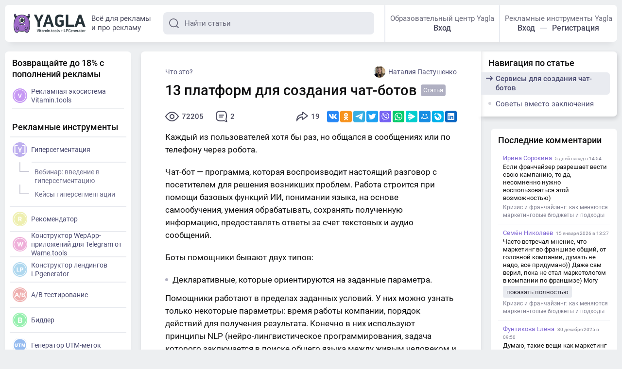

--- FILE ---
content_type: text/html; charset=utf-8
request_url: https://yagla.ru/blog/chto-eto/13-platform-dlya-sozdaniya-chat-botov--2202m94955/
body_size: 28145
content:
<!DOCTYPE html>
<html>
	<head>
		<meta charset="utf-8">
		<meta name="viewport" content="width=device-width,initial-scale=1,maximum-scale=1,user-scalable=no">
		<title>Сервисы для создания чат ботов: преимущества одних и недостатки других. | YAGLA</title>
		<meta name="description" content="Чат-боты как автоматизация онлайн-бизнеса — помогает продавать товары, услуги, инфопродукты, распространять контент и прогревать целевую аудиторию."><meta property="og:description" content="Чат-боты как автоматизация онлайн-бизнеса — помогает продавать товары, услуги, инфопродукты, распространять контент и прогревать целевую аудиторию."><meta property="twitter:description" content="Чат-боты как автоматизация онлайн-бизнеса — помогает продавать товары, услуги, инфопродукты, распространять контент и прогревать целевую аудиторию."><link rel="canonical" href="https://yagla.ru/blog/chto-eto/13-platform-dlya-sozdaniya-chat-botov--2202m94955/"><meta property="og:url" content="https://yagla.ru/blog/chto-eto/13-platform-dlya-sozdaniya-chat-botov--2202m94955/"><meta property="og:site_name" content="yagla.ru"><meta property="og:type" content="article"><meta property="og:title" content="Сервисы для создания чат ботов: преимущества одних и недостатки других. | YAGLA"><meta property="og:image" content="https://yagla.ru/images/ogimage/post/b/1847.jpg"><meta property="vk:image" content="https://yagla.ru/images/ogimage/post/vk/1847.jpg"><meta name="twitter:card" content="summary_large_image"><meta property="twitter:title" content="Сервисы для создания чат ботов: преимущества одних и недостатки других. | YAGLA"><meta property="twitter:url" content="https://yagla.ru/blog/chto-eto/13-platform-dlya-sozdaniya-chat-botov--2202m94955/"><meta property="twitter:type" content="article"><meta property="twitter:image:src" content="https://yagla.ru/images/ogimage/post/b/1847.jpg"><link rel="image_src" href="https://yagla.ru/images/ogimage/post/b/1847.jpg">
		<link rel="preload" href="/dist-media/js/runtime~app.js?7e38a" as="script"><link rel="preload" href="/dist-media/js/vendor.js?7e38a" as="script"><link rel="preload" href="/dist-media/css/app.css?7e38a" as="style"><link rel="preload" href="/dist-media/js/app.js?7e38a" as="script"><link rel="preload" href="/dist-media/css/gen.css?7e38a" as="style"><link rel="preload" href="/dist-media/js/gen.js?7e38a" as="script"><link rel="preload" href="/dist-media/css/gen~user.css?7e38a" as="style"><link rel="preload" href="/dist-media/js/gen~user.js?7e38a" as="script"><link rel="prefetch" href="/dist-media/css/create.css?7e38a"><link rel="prefetch" href="/dist-media/css/edit.css?7e38a"><link rel="prefetch" href="/dist-media/css/land.css?7e38a"><link rel="prefetch" href="/dist-media/css/user.css?7e38a"><link rel="prefetch" href="/dist-media/js/create.js?7e38a"><link rel="prefetch" href="/dist-media/js/edit.js?7e38a"><link rel="prefetch" href="/dist-media/js/land.js?7e38a"><link rel="prefetch" href="/dist-media/js/user.js?7e38a"><link rel="prefetch" href="/dist-media/js/vendors~edit.js?7e38a">
		<link rel="stylesheet" href="/dist-media/css/app.css?7e38a"><link rel="stylesheet" href="/dist-media/css/gen.css?7e38a"><link rel="stylesheet" href="/dist-media/css/gen~user.css?7e38a">
		<link rel="preconnect" href="https://imgs.yagla.ru/">

        <!-- Yandex.Metrika counter -->
        <script type="text/javascript">
            (function(m,e,t,r,i,k,a){
                m[i]=m[i]||function(){(m[i].a=m[i].a||[]).push(arguments)};
                m[i].l=1*new Date();
                for (var j = 0; j < document.scripts.length; j++) {if (document.scripts[j].src === r) { return; }}
                k=e.createElement(t),a=e.getElementsByTagName(t)[0],k.async=1,k.src=r,a.parentNode.insertBefore(k,a)
            })(window, document,'script','https://mc.yandex.ru/metrika/tag.js', 'ym');

            ym(95650995, 'init', {webvisor:true, clickmap:true, ecommerce:"dataLayer", accurateTrackBounce:true, trackLinks:true});
        </script>
        <noscript><div><img src="https://mc.yandex.ru/watch/95650995" style="position:absolute; left:-9999px;" alt="" /></div></noscript>
        <!-- /Yandex.Metrika counter -->

        <!-- Yandex.Metrika counter -->
        <script type="text/javascript">
            (function(m,e,t,r,i,k,a){
                m[i]=m[i]||function(){(m[i].a=m[i].a||[]).push(arguments)};
                m[i].l=1*new Date();
                for (var j = 0; j < document.scripts.length; j++) {if (document.scripts[j].src === r) { return; }}
                k=e.createElement(t),a=e.getElementsByTagName(t)[0],k.async=1,k.src=r,a.parentNode.insertBefore(k,a)
            })(window, document,'script','https://mc.yandex.ru/metrika/tag.js', 'ym');

            ym(25007642, 'init', {webvisor:true, trackHash:true, clickmap:true, accurateTrackBounce:true, trackLinks:true});
        </script>

        <!-- /Yandex.Metrika counter -->
	</head>
	<body>
		<div id="app" data-server-rendered="true"><!----><div id="cont"><!----><div id="adv"></div><div class="head"><!----><a href="/"><svg class="logo"><use xlink:href="/dist-media/img/i.svg?df49e#logo-yvl"></use></svg></a><div class="tagline">Всё для рекламы<br>и про рекламу</div><!----><!----><!----><!----></div><!----><div class="layout"><div class="main middle_in_post"><div><!----><div><div class="post__full"><script type="application/ld+json">{"@context": "http://schema.org","@type":"Article","mainEntityOfPage":{"@type":"WebPage","@id":"https://yagla.ru/blog/chto-eto/13-platform-dlya-sozdaniya-chat-botov--2202m94955/"},"headline":"13 платформ для создания чат-ботов","image":{"@type":"ImageObject","url":"https://yagla.ru/post/b/1847.jpg","width":1200,"height":627},"datePublished":"2022-02-22T05:00:00.000Z","dateModified":"2022-02-22T05:00:00.000Z","articleSection":["Что это?"],"commentCount":"2","author":{"@type":"Person","name":"Наталия Пастушенко"},"publisher":{"@type":"Organization","name":"yagla.ru","url": "https://yagla.ru/","logo":{"@type":"ImageObject","url":"https://imgs.yagla.ru/avatars/95944-1636628649-little.jpeg","width":200,"height":200}}}</script><div class="post-navi"><div class="post-navi__wrap side-content open"><div class="title title_size_small">Навигация по статье</div><div class="post-navi__links"><a href="#servisydlyasozdaniyachat-botov-" class="post-navi__link link"><!----><span>Сервисы для создания чат-ботов</span></a><a href="#sovetyvmestozaklyucheniya-" class="post-navi__link link"><!----><span>Советы вместо заключения</span></a></div><div class="post-navi__current"></div><svg class="post-navi__sel"><use xlink:href="/dist-media/img/i.svg?df49e#arr-v"></use></svg></div></div><div class="page"><!----><div class="post__top"><a href="/blog/chto-eto/" class="post__cat link active">Что это?</a><a href="/blog/user/198-nataliya-pastushenko/" class="post__author link"><div><div class="avatar avatar_size_small"><img src="https://imgs.yagla.ru/avatars/95944-1636628649-little.jpeg"></img></div>Наталия Пастушенко </div></a></div><h1 class="post__title">13 платформ для создания чат-ботов</h1><div class="post__label label-long">Статья</div><!----><div class="post__props"><div><!----><div class="post__prop"><!----><svg class="post__view"><use xlink:href="/dist-media/img/i.svg?df49e#eye"></use></svg>72205</div></div><a href="/blog/chto-eto/13-platform-dlya-sozdaniya-chat-botov--2202m94955/#comments1847" class="post__prop"><svg class="post__comm"><use xlink:href="/dist-media/img/i.svg?df49e#comm"></use></svg> 2 </a><!----></div><div class="post__body content"><p >Каждый из пользователей хотя бы раз, но общался в сообщениях или по телефону через робота.&nbsp;&nbsp;</p><p >Чат-бот — программа, которая воспроизводит настоящий разговор с посетителем для решения возникших проблем. Работа строится при помощи базовых функций ИИ, понимании языка, на основе самообучения, умения обрабатывать, сохранять полученную информацию, предоставлять ответы за счет текстовых и аудио сообщений.</p><p >Боты помощники бывают двух типов:</p><ul><li>Декларативные, которые ориентируются на заданные параметра.&nbsp;</li></ul><p >Помощники работают в пределах заданных условий. У них можно узнать только некоторые параметры: время работы компании, порядок действий для получения результата. Конечно в них используют принципы NLP (нейро-лингвистическое программирования, задача которого заключается в поиске общего языка между живым человеком и роботом), но функционал ограничен. Декларативные помощники наиболее распространенные.&nbsp;</p><p >Например, бот от aviasales, который помогает создать подписку на заданный маршрут, а после мониторить цены на билеты по выбранному направлению. То есть, если цена билетов по маршруту «Санкт-Петербург — Новосибирск» станет дешевле, то робот сообщит об этом. Чтобы подробнее разобраться как все работает, нужно воспользоваться кнопкой «/help» или отправить сообщение «помощь». Получить доступ к боту можно через Viber, Telegram, Slack.</p><ul><li>Предиктивные, которые строят коммуникацию на основе обучения и полного понимания пользователя.&nbsp;</li></ul><p >Предиктивные имеют развитые интерактивные способности: учитывают контекст, созданы по типу понимания и составления настоящего диалога ​​(NLU), NLP,&nbsp; машинное обучение, чтобы обучаться в процессе работы. У них есть функция предсказания на основе поведения предыдущих пользователей. Они предоставляют более точную информацию, даже могут дополнять ее, предугадывая следующий вопрос или пожелание собеседника. Также предикативные чат-боты могут инициировать диалог. Интерфейс у таких роботов интуитивно понятен. Сюда можно отнести Siri от Apple или голосовой помощник Алису. </p><img src='https://imgs.yagla.ru/blog/1847/primer-1643313901.png' alt='Пример чат-ботов'/><p >Создание виртуальных помощников осуществляется при помощи программистов, которые напишут персонального робота-помощника под требования заказчика, либо можно использовать онлайн-площадки, которые позволяют самостоятельно создавать ботов.&nbsp;&nbsp;</p><h2 id='servisydlyasozdaniyachat-botov'>Сервисы для создания чат-ботов</h2><p >Популярность ботов породила множество сервисов для создания декларативных и предиктивных чат-ботов без помощи программистов. Часто используют эти сервисы для создания чат-ботов в социальных сетях.&nbsp;</p><h3 >Aimylogic</h3><p ><a target='_blank' rel='noopener nofollow' href="https://aimylogic.com/ru">Aimylogic</a> — онлайн-сервис, который создает умных ботов по готовым шаблонам. Платформа с понятным интерфейсом, в котором разберется даже новичок. При помощи Anylogic можно создавать помощников для разных мессенджеров, бизнес-аккаунтов, социальных сетей.</p><img src='https://imgs.yagla.ru/blog/1847/interfeis-1643313933.png' alt='Интерфейс сервиса для создания чат-ботов&nbsp;'/><p >Здесь создают голосовых или текстовых помощников, которые будут автоматически обзванивать клиентскую базу с предложениями компании по заданным цепочкам поведения (вопрос-ответ-вопрос), проводить прием платежей, переводить диалог на живого специалиста с сохранением всех сообщений, предоставлять данные о товарах (цены, наличие, характеристики продуктов). Также помощники могут распознавать речь и смысл сказанного (приветствие или прощание, согласие или отказ, даже брань).&nbsp;&nbsp;</p><p >Интегрировать робота можно в Bitrix24.&nbsp;</p><p >Сайт также предоставляет полную инструкцию «как правильно проанализировать работу робота».&nbsp;</p><p >После регистрации можно тестировать площадку в течение первых 14 дней. Далее подписка стоит от 990 рублей в месяц до 59 000 рублей в месяц, в зависимости от требований посетителя.&nbsp;</p><h3 >СберБизнесБот</h3><p ><a target='_blank' rel='noopener nofollow' href="https://promo.sberbb.ru/?utm_source=google&amp;utm_medium=cpc&amp;utm_campaign=sberbb.ru_promo_corporate_perform_god_20220100099_context_search_general_rus_desk%7C%7Bcampaignid%7D&amp;utm_term=%7Bkeyword%7D&amp;utm_content=gid%7C%7Badgroupid%7D%7Ctid%7C%7Btargetid%7D%7Ccid%7C%7Bcampaignid%7D%7Bplacement%7D">СберБизнесБот</a> — это конструктор ботов, который создает помощников при помощи блок-инструментов. Интерфейс прост и понятен. Используют в сферах: медицина, туризм, торговля.&nbsp;</p><p >Внедрить готового онлайн-помощника можно в Jivo, Chat2Desk, DevinoChat и Envybox. Также робота от Сбербанка используют в социальных сетях, мессенджерах и в качестве бота на сайте.&nbsp;</p><p >СберБизнесБот позволяет осуществлять общения с клиентами на разных платформах, автоматизирует обработку сообщений от клиентов, помогает выбрать товар, если нужно, то он расскажет про статус заказа, актуальные цены или какие на сайте проводятся акции.&nbsp;</p><p >Сайт предоставляет инструкцию «как пользоваться сбер-ботом». Также СберБизнесБот предлагает помощи при разработке бота.</p><p >Тестинг осуществляется в течение 21 дня. Далее идет списание денег за успешные диалоги виртуального помощника. На странице «Тарифы» представлен прайс и подробное описание к нему.&nbsp;</p><h3 >Flow XO</h3><p ><a target='_blank' rel='noopener nofollow' href="https://flowxo.com/">Flow XO</a> — сайт для создания роботов, который поддерживает только англоязычную локализацию. Создание помощников происходит за счет инструментов конструктора и заготовленных примеров. Интерфейс программы достаточно прост и похож на стандартный конструктор.&nbsp;</p><p >Подключать можно к разным сервисам. Кроме того, готового помощника можно внедрить на самописный сайт. Также помощника можно интегрировать в различные платежные системы и еще в более 100 сервисов.&nbsp;</p><p >Основные функции Flow XO: написание цепочек поведения и их автоматизация, прием платежей, сбор и обработка данных пользователя после взаимного взаимодействия через сообщения.&nbsp;</p><p >Можно тестировать функционал площадки безлимитно, если клиент создал не более 5 роботов. Стандартный тариф стоит $19 в месяц и предоставляет уже 15 ботов. Далее можно покупать каждый новый экземпляр отдельно.&nbsp;</p><h3 >BotKits</h3><p ><a target='_blank' rel='noopener nofollow' href="https://botkits.ru/">BotKits</a> — сайт на русском языке, который может создавать ботов для помощи клиентам через сообщения в мессенджерах, социальных сетях или других платформах. Готовых шаблонов платформа не предоставляет, то есть создание происходит с нуля, из-за чего новичок может долго настраивать работу, но простой интерфейс значительно все упрощает.&nbsp;</p><p >Здесь можно прописывать разные цепочки поведения: поведение робота при переписке с клиентами через сообщения, сбор данных, их сохранение, прием и обработка платежей, анализ заказов от клиента, рассылка уведомлений клиентам, которые ранее взаимодействовали с роботом.&nbsp;</p><p >Также, если заказчик сам не может справиться или что-то не понимает, то на сайте можно заказать индивидуальную разработку. Консультация со специалистом по данной услуге бесплатная.&nbsp;</p><p >Пробный период — одна неделя. Минимальный тариф стоит 390 рублей в месяц, но функционал будет не весь. Полный доступ стоит 1390 рублей в месяц.&nbsp;</p><h3 >Botmother</h3><p ><a target='_blank' rel='noopener nofollow' href="https://botmother.com/ru">Botmother</a> — создают роботов для CMS через сервисы для интегрирования Albato, Zapier. Готовых шаблонов на площадке нет, поэтому разбираться как пользоваться конструктором придётся полностью с нуля. Несмотря на то, что интерфейс площадки простой, если клиент никогда не работал с подобным, то без готовых решений будет сделать это не особо просто.</p><p >Botmother позволяет настраивать цепочки общения помощника с пользователями через сообщения, подключать в переписку живого консультанта, отправлять файлы после запроса (видеоматериалы, изображения), есть интеграция с разными платежными системами, мониторинг переписки в сообщениях, а также другой функционал.&nbsp;&nbsp;</p><p >Тестировать функционал сайта можно бессрочно для одного бота. Стартовый пакет стоит 14 388 рублей в год, продвинутый — 59 940 рублей в год, а за профессиональный тариф в год нужно заплатить 167 760 рублей. Для упрощения выбора тарифа, на сайте есть таблица сравнения пакетов и их функционала.&nbsp;&nbsp;</p><h3 >Chatforma</h3><p ><a target='_blank' rel='noopener nofollow' href="https://www.chatforma.com/">Chatforma</a> — сайт, интерфейс которого интуитивно понятен. Предоставляет 15 дней пробного периода, далее в месяц нужно платить 1000 рублей. Дает доступ к&nbsp; большому количеству функций: анализ заявок от клиентов, перевод диалога на живого специалиста (при этом история сообщений сохраняется), создание каталога , а также его демонстрация.&nbsp;&nbsp;</p><p >Используют для создания роботов в Telegram, VK, Viber, на сайте.&nbsp;</p><h3 >​​BotHelp</h3><p ><a target='_blank' rel='noopener nofollow' href="https://bothelp.io/ru/">BotHelp</a> — это площадка, в которой можно проектировать роботов для социальных сетей, личных сайтов или на CMS, а также для мессенджеров. Внедрить помощника можно при помощи API. Интерфейс простой.&nbsp;</p><p >Помощники от BotHelp поддерживают работу с разными мессенджерами и платформами.</p><p >Здесь можно прописать создание цепочки общения в сообщениях, BotHelp позволяет обрабатывать и сохранять информацию посетителей, настраивать рассылку тем посетителям, что ранее обращались к роботу.</p><p >В течение 14 дней можно испытать функционал конструктора бесплатно. Цена начинается от 990 рублей в месяц. Самый дорогой полный пакет составляет 99 990 рублей в месяц. При этом есть у приложения программы экономии.&nbsp;</p><h3 >Botsify</h3><p ><a target='_blank' rel='noopener nofollow' href="https://botsify.com/">Botsify</a> — сайт полностью на английском языке. Создает роботов-ботов при помощи конструктора, заготовленных шаблонов для разных сфер: медицина, торговля. Русской локализации на сайте нет, но интерфейс достаточно понятен, поэтому пользоваться просто.&nbsp;</p><p >Готовые помощники могут взаимодействовать с мессенджерами или самописными сайтами.&nbsp;</p><p >Botsify позволяет при помощи визуального конструктора создавать ботов, которые будут самообучаться за счет алгоритмов машинного обучения, быстро отвечать на сообщения, собирать данные пользователя, подключать живого специалиста к диалогу. Кроме того, бот может говорить на 190 языках.&nbsp;</p><p >Время на тестинг составляет 14 дней. Минимальный тарифный план составляет $490 в год и два бота, а полный пакет стоит $1499 за год и пять ботов.&nbsp;</p><h3 >Salebot</h3><p ><a target='_blank' rel='noopener nofollow' href="https://salebot.pro/">Salebot</a> — сайт для создания роботов. На сайте есть готовые шаблоны, которые упрощают работу новичкам. Сами же помощники создаются при помощи инструментов конструктора. Внедрить готовую работу можно по API.&nbsp;</p><p >Используют для работы с разными мессенджерами, социальными сетями и сервисами.&nbsp;</p><p >Интерфейс простой в использовании. Здесь можно получить доступ к следующим функциям: построение цепочки общения через сообщения, прием-обработка запросов от посетителей, отправка файлов разных форматов, подключение живого специалиста, выведение статистики активности ботов и пользователей, обработка платежей, получение файлов от пользователей.&nbsp;</p><p >Опробовать функции конструктора можно бесплатно в течение 3 дней. Минимальный пакет с ограниченными функциями стоит 799 рублей в месяц, стандарт — 1099 рублей за месяц, а премиум пакет стоит 1399 рублей в месяц. Площадка предлагает таблицу, где можно сравнить функционал всех тарифов между собой.&nbsp;&nbsp;</p><h3 >Manybot</h3><p ><a target='_blank' rel='noopener nofollow' href="https://manybot.io/ru">Manybot</a> — сервис направлен на работу по созданию ботов только для Telegram. Интерфейс простой. Главное преимущество сайта — полностью бесплатный.&nbsp;</p><p >Функционал позволяет осуществлять создание разные цепочки взаимодействия: рассылку новостей подписчикам, собственные команды, меню и подменю, формы для заказов, а также для обратной связи с клиентами, сохранение всех сообщений в диалоге с пользователем.&nbsp;</p><p >Здесь есть инструкция как открыть платформу на личном сайте или в приложении Telegram и приступить к конструированию бота помощника.&nbsp;</p><h3 >Chatbot</h3><p ><a target='_blank' rel='noopener nofollow' href="https://www.chatbot.com/">Chatbot</a> — это сайт, где создают ботов за счет блок-инструментов и готовых примеров. Русской локализации на сайте нет. Внедрять готовую работу можно при помощи API или Zapier.</p><p >Функционал Chatbot позволяет тестировать созданного бота и проверять цепочку действий уже на самой площадке, кастомизировать виджет чата как угодно, собирать информацию о посетителях в базу данных, отправлять файлы разного формата пользователю, добавлять кнопки моментального ответа. Также боты анализируют сообщения и обучаются при помощи алгоритмов ИИ и многое другое.&nbsp;</p><p >Бесплатный пробный период составляет 14 дней. Далее цена пакетов начинается от $50 ежемесячно. Всего на сайте представлено 4 тарифа. К каждому из них идет описание доступных функций.&nbsp;</p><h3 >Konverbot</h3><p ><a target='_blank' rel='noopener nofollow' href="https://bot.konveier.com/">Konverbot</a> — онлайн-сайт ботов с простым интерфейсом и готовыми шаблонами. Konverbot создает помощников в качестве конструктора. Внедряют на самописные сайты, в мессенджеры. Также внедрить Konverbot можно в онлайн-чаты (Битрикс24, Битрикс24 открытые линии, Avito, Tilda)</p><p >Решает многие задачи бизнеса: создание цепочек диалогов, есть функция протестировать готовую работу, создать товарный каталог, а также другие опции. Сервис поддерживает HR-процессы в компании.&nbsp;</p><p >Использовать сервис легко, так как интерфейс разработан под нужды пользователя, то есть интуитивно понятен. Однако, если разобраться не удается или нет времени, то сайт предлагает связаться со службой поддержки, которая поможет освоить создание ботов.&nbsp;</p><p >Испытывать функционал бесплатно можно в течение 3 дней. Цена минимального пакета составляет 1000 рублей в месяц. Также здесь можно заказать полную разработку помощника.&nbsp;</p><h3 >Gerabot</h3><p ><a target='_blank' rel='noopener nofollow' href="https://gerabot.com/constructor">Gerabot</a> — сайт украинского разработчика (есть русская локализация) для создания и управления ботами через блок-инструменты. Готовых шаблонов нет, но можно воспользоваться функцией «создать робота под ключ», если нет времени самостоятельно разбираться в площадке или просто не получается.&nbsp;&nbsp;</p><p >Сервис дает следующие функции: создавать сценарии коммуникации между роботом — клиентом, подключать живого оператора после сообщения с запросом от посетителя, принимать заявки от пользователей, а также предоставлять по запросу посетителя информацию, которая необходима.&nbsp;</p><p >Интегрировать продукт можно в мессенджеры, социальные сети.</p><p >Цена составляет от 480 гривен в месяц (в рублях зависит от курса).&nbsp;</p><h2 id='sovetyvmestozaklyucheniya'>Советы вместо заключения</h2><ul><li>Обращать внимание на способ создания робота. Блок-инструмент более распространен. Однако есть варианты, где ботов создают при помощи текста.&nbsp;</li><li>Удобно, когда у сервиса есть готовые шаблоны. Во-первых, новичкам в этой сфере это действительно способно облегчить работу. Во-вторых, даже, если вы создаете не первого помощника, то готовые шаблоны сокращают время на его производство.&nbsp;</li><li>Лучше использовать сервисы для создания чат-ботов в телеграм или другие мессенджеры с демо-доступом. Таким образом можно оценить функционал сервиса, а уже после приобрести доступ к остальным опциям сервиса.&nbsp;</li><li>Оплата пакета сразу за год. Обычно сервисы, которые предлагают месячный и годовой абонементы указывают сколько денег можно сэкономить, если приобретет нужный тариф на год.&nbsp;</li><li>Важно, чтобы интерфейс был простым, понятным в использовании. Это избавит посетителя от лишнего времени, которое придется потратить на изучение платформы.&nbsp;</li><li>Функция мониторинга сообщений и внедрение реального специалиста в диалог должна быть.&nbsp;</li><li>Нужно учитывать какие платформы поддерживает готовый продукт и какая существует цепочка внедрения.</li><li>Широкий список функций, которые предоставляет площадка. Обычно они ограничены тарифным планом. Проверьте по таблице наличие нужных функций и выбирайте необходимый пакет.&nbsp;</li><li>Если заказчик новичок в сфере, поэтому решил использовать бесплатные сервисы для создания чат-ботов, то важно помнить, что функционал здесь ограничен.</li></ul></div><div class="native-blocks"><div class="nat-block11847"><!----></div><div class="nat-block21847"><!----></div><div class="nat-block31847"><!----></div><div class="nat-block41847"><!----></div><div class="nat-block51847"><div class="nat-block nat_bg"><noindex><div class="small-list__title title title_size_small">Похожие статьи</div><a href="/blog/hr/motivaciya-sotrudnikov-na-udalenke--2202u97163/" class="nat__link">Мотивация сотрудников на удаленке</a><a href="/blog/marketing/mify-i-legendy-kak-kompaniya-mojet-prodvigatsya-s-pomoshchyu-statey-i-skolko-eto-stoit--2202u94647/" class="nat__link">Мифы и легенды: как компания может продвигаться с помощью статей и сколько это стоит</a><a href="/blog/chto-eto/16-servisov-dlya-analitiki-marketpleysov--2202m94955/" class="nat__link">16 сервисов для аналитики маркетплейсов</a></noindex></div></div><div class="nat-block61847"><!----></div></div><div data-nosnippet="" class="content crauthor-block nat_bg"><noindex><noindex> Команды YAGLA и Kokoc Group ведут несколько телеграм-каналов, где публикуются мнения экспертов и авторские лонгриды о бизнесе и маркетинге, многие из которых не попадают на этот сайт. Обязательно подписывайтесь по ссылке: <a href="https://t.me/addlist/EhE5LANnrBphMjUy" target="_blank" rel="nofollow" class="link-v">https://t.me/addlist/EhE5LANnrBphMjUy</a></noindex></noindex></div><div> Метки: <a href="/blog/tag/chat-boty/" class="link-v">Чат-боты</a>,  <a href="/blog/tag/prodaji/" class="link-v">продажи</a>,  <a href="/blog/tag/instrumenty/" class="link-v">Инструменты</a> </div><a href="/blog/user/198-nataliya-pastushenko/" class="post__full-author"><div class="avatar avatar_size_middle"><img src="https://imgs.yagla.ru/avatars/95944-1636628649-big.jpeg"></img></div><div class="full-author__name"><b>Наталия Пастушенко</b><!----></div></a><div class="post__props"><div class="post__prop"><!----><svg class="post__view"><use xlink:href="/dist-media/img/i.svg?df49e#eye"></use></svg>72205</div><a href="/blog/chto-eto/13-platform-dlya-sozdaniya-chat-botov--2202m94955/#comments1847" class="post__prop"><svg class="post__comm"><use xlink:href="/dist-media/img/i.svg?df49e#comm"></use></svg> 2 </a><div class="rating"><button class="rating__like"><svg><use xlink:href="/dist-media/img/i.svg?df49e#like"></use></svg></button><div class="rating__tooltip"><!----><b class="rating__val rating-green">7</b></div><button class="rating__dislike"><svg><use xlink:href="/dist-media/img/i.svg?df49e#like"></use></svg></button></div></div></div></div><!----><!----><div class="small-list block list_type_normal"><div class="small-list__title title title_size_middle"><!---->Читайте ещё статьи по этой теме </div><a href="/blog/marketing/kannibalizaciya-klyuchevyh-slov-vse-chto-vam-nujno-znat--2203m94955/" class="small-post"><p class="small-post__title">Каннибализация ключевых слов: всё, что вам нужно знать <span>Статья</span></p><div class="small-post__text"><span>Если при настройке SEO все страницы оптимизировать по одному ключевому слову, возникнет эффект каннибализации.  Как это повлияет на позиции сайта в выдаче по конкретному запросу, как определить проблему и устранить ее — читайте в статье.</span><span class="small-post__comm"><svg><use xlink:href="/dist-media/img/i.svg?df49e#comm"></use></svg>1 </span></div></a><a href="/blog/marketing/put-ot-malenkogo-gorodskogo-pablika-do-soobshchestva-s-ohvatom-v-500-000-chelovek-v-mesyac-razbor-keysa--2202u94647/" class="small-post"><p class="small-post__title">Путь от маленького городского паблика до сообщества с охватом в 500 000 человек в месяц: разбор кейса <span>Статья</span></p><div class="small-post__text"><span>У нашего заказчика была небольшая региональная экспертная группа с лояльной аудиторией (примерно 5 000 человек), посвященная получению льгот, выплат малоимущим и субсидий в Вологодской области. .</span><span class="small-post__comm"><svg><use xlink:href="/dist-media/img/i.svg?df49e#comm"></use></svg>15 </span></div></a><a href="/blog/chto-eto/dubli-stranic-v-chem-opasnost-kak-nayti-i-udalit--2202m94955/" class="small-post"><p class="small-post__title">Дубли страниц: в чем опасность, как найти и удалить <span>Статья</span></p><div class="small-post__text"><span>К рамкам технической оптимизации относится поиск, выявление и удаление копий.  Дубли — это страницы, которые обладают идентичным или частично совпадающим контентом, но доступ к ним можно получить по разным целевым.</span><span class="small-post__comm"><svg><use xlink:href="/dist-media/img/i.svg?df49e#comm"></use></svg>6 </span></div></a><button class="btn btn_more btn_size_middle btn_wide btn_color_light"> Показать ещё <svg><use xlink:href="/dist-media/img/i.svg?df49e#arr"></use></svg></button></div><div id="comments1847" class="comments-block"><div class="title title_size_small">Написать комментарий</div><div class="user_add_comment"><div class="comment__user"><div class="comment__ava"><svg class="ava_user"><use xlink:href="/dist-media/img/i.svg?df49e#user"></use></svg></div><b class="comment__name"></b><button class="btn btn_size_middle">войти</button></div><form class="comments__form"><div class="field comments__field field_size_middle no_resize"><textarea placeholder="Введите текст" value="" class="field__el field_type_textarea"></textarea><!----></div><button disabled="disabled" class="btn btn_size_middle btn_color_gray disabled">Отправить</button></form><!----></div><div class="comments__list"><div class="comments__item exist_childs"><div class="comment__user"><div class="comment__ava"><svg class="ava_user"><use xlink:href="/dist-media/img/i.svg?df49e#user"></use></svg></div><span itemprop="name" class="comment__name">Алекс Сомов</span><span itemprop="commentTime" class="comments__list__item__time">February 23, 2022 в 6:36 AM</span></div><div class="comment__body"><div class="comment__txt"><div itemprop="commentText" class="comment__content">Я пользуюсь сервисом "Aimylogic". Для меня самой важной функцией было то, что его можно интегрировать в Bitrix24, и делается это совсем просто, в два клика буквально. Конструктор ботов в этом сервисе понятный, в отличие, например, от "Сбербизнесбот", где всё ну слишком для меня заумно, несмотря даже на то, что в последнем период тестирования, а значит и бесплатного пользования, на неделю больше.</div><button class="comment__reply">ответить</button></div><!----></div><div class="comment__childs"><div class="comments__item"><div class="comment__user"><div class="comment__ava"><svg class="ava_user"><use xlink:href="/dist-media/img/i.svg?df49e#user"></use></svg></div><span itemprop="name" class="comment__name">Роман Гаврилов</span><span itemprop="commentTime" class="comments__list__item__time">February 26, 2022 в 1:23 PM</span></div><div class="comment__body"><div class="comment__txt"><div itemprop="commentText" class="comment__content">С созданием ботов пришлось столкнуться первый раз. Пользуюсь тоже сервисом "Aimylogic", он очень понятный и простой</div><button class="comment__reply">ответить</button></div><!----></div><!----></div></div></div></div></div><!----><div class="small-list block list_type_normal"><div class="small-list__title title title_size_middle"><!---->Обсуждаемое </div><a href="/blog/kontekstnaya-reklama/kakie-reklamnye-kanaly-prinosyat-90-pacientov-a-kakie-tolko-rashoduyut-byudjet-kliniki--2512u115847-1/" class="small-post"><p class="small-post__title">Какие рекламные каналы приносят 90% пациентов, а какие только расходуют бюджет клиники? <span>Статья</span></p><div class="small-post__text"><span>Я точно знаю, что сейчас чувствует владелец косметологической клиники: вы вложили душу в оборудование, сервис, создание команды профессионалов, но маркетинг приносит лишь головную боль.  Рекламные расходы растут, а реальная прибыль нет.</span><span class="small-post__comm"><svg><use xlink:href="/dist-media/img/i.svg?df49e#comm"></use></svg>6 </span></div></a><a href="/blog/drugoe-o-marketinge/krizis-i-franchayzing-kak-menyayutsya-marketingovye-byudjety-i-podhody--2512u104397/" class="small-post"><p class="small-post__title">Кризис и франчайзинг: как меняются маркетинговые бюджеты и подходы <span>Статья</span></p><div class="small-post__text"><span>Сокращение расходов на маркетинг — один из первых признаков кризиса.  Рынок меняется, сжимается и предприниматели вынуждены искать новые подходы, чтобы не откручивать по 300 тысяч рублей в день на рекламу.</span><span class="small-post__comm"><svg><use xlink:href="/dist-media/img/i.svg?df49e#comm"></use></svg>2 </span></div></a><a href="/blog/socialnye-seti/kak-sozdat-i-prodvigat-kanal-v-max-besplatnyy-platnyy-i-organicheskiy-nabor-podpischikov-dlya-biznesa--2601u119387/" class="small-post"><p class="small-post__title">Как создать и продвигать канал в MAX: бесплатный, платный и органический набор подписчиков для бизнеса <span>Статья</span></p><div class="small-post__text"><span>Все чаще происходят блокировки тех или иных сервисов, поэтому у бизнеса возникает запрос на создание запасной платформы, чтобы не потерять свою аудиторию и бизнес.  И даже если не брать в учетом возможные ограничения: количество скачиваний у МАКС растет, количество активной аудитории в каналах тоже.</span><span class="small-post__comm"><svg><use xlink:href="/dist-media/img/i.svg?df49e#comm"></use></svg>1 </span></div></a><!----></div><!----><!----><!----><div class="small-list block list_type_normal"><div class="small-list__title title title_size_middle"><!---->Свежее </div><a href="/blog/bezopasnost/v-obshchestvennoy-palate-vystupili-za-ogranicheniya-telegram-v-sluchae-ignorirovaniya-zakonodatelstva-rf--2601u106040/" class="small-post"><p class="small-post__title">В Общественной палате выступили за ограничения Telegram в случае игнорирования законодательства РФ
 <span>Статья</span></p><div class="small-post__text"><span>В мессенджере продолжает распространяется противоправный контент, отметил член комиссии ОП по общественной экспертизе законопроектов и иных нормативных актов Евгений Машаров. .</span><span class="small-post__comm"><svg><use xlink:href="/dist-media/img/i.svg?df49e#comm"></use></svg> </span></div></a><a href="/blog/ekosistemy/apple-obnovit-siri-iz-cifrovogo-pomoshchnika-sdelayut-chat-bot-s-ii--2601u106040/" class="small-post"><p class="small-post__title">Apple обновит Siri: из цифрового помощника сделают чат-бот с ИИ
 <span>Статья</span></p><div class="small-post__text"><span>Чат-бот будет встроен в операционные системы iPhone, iPad и Mac и заменит текущий интерфейс Siri. .</span><span class="small-post__comm"><svg><use xlink:href="/dist-media/img/i.svg?df49e#comm"></use></svg> </span></div></a><a href="/blog/socialnye-seti/avtory-kontenta-smogut-zarabatyvat-na-shopsah-cherez-lichnye-profili-vkontakte--2601u106040/" class="small-post"><p class="small-post__title">Авторы контента смогут зарабатывать на шопсах через личные профили ВКонтакте
 <span>Статья</span></p><div class="small-post__text"><span>Опция доступна участникам программы VK AdBlogger с аудиторией от 1 тысячи подписчиков. undefined.</span><span class="small-post__comm"><svg><use xlink:href="/dist-media/img/i.svg?df49e#comm"></use></svg> </span></div></a><!----></div><!----></div><div class="related-post"><!----></div></div></div><div position="left" class="left-bar sidebar"><div class="left-bar__body"><div class="side-tools"><div class="side-content tools-block"><div class="title title_size_small"><a href="https://vitamin.tools/foragency" target="_blank">Возвращайте до 18% с пополнений рекламы</a></div><div class="tools vitamin-tools"><a href="https://vitamin.tools/" target="_blank" class="tool__item link"><div class="tool__ico"><svg><use xlink:href="/dist-media/img/i.svg?df49e#tool-vitamin"></use></svg></div><p>Рекламная экосистема Vitamin.tools</p></a></div><div class="side-detach"></div><div class="title title-yagla title_size_small">Рекламные инструменты</div><div class="tools"><a href="https://vitamin.tools/gipersegmentaciya/" target="_blank" class="tool__item link"><div class="tool__ico tool-violet"><svg><use xlink:href="/dist-media/img/i.svg?df49e#tool-yagla"></use></svg></div><p>Гиперсегментация</p></a><div class="tool__subs"><a href="https://yagla.ru/site/videocourse-1/" target="_blank" class="tool__sub link"><svg><use xlink:href="/dist-media/img/i.svg?df49e#sub"></use></svg> Вебинар: введение в гиперсегментацию </a><a href="/blog/keysy/" class="tool__sub link"><svg><use xlink:href="/dist-media/img/i.svg?df49e#sub"></use></svg> Кейсы гиперсегментации </a></div><a href="https://vitamin.tools/recomendator" target="_blank" class="tool__item link"><div class="tool__ico"><img src="/dist-media/images/recom.c466b465.png" alt="Рекомендатор"></div> Рекомендатор </a><a href="https://wame.tools/" target="_blank" class="tool__item link"><div class="tool__ico"><img src="/dist-media/images/wame.b1cc9bc9.png" alt="Конструктор WepApp-приложений для Telegram от Wame.tools"></div> Конструктор WepApp-приложений для Telegram от Wame.tools </a><a href="https://lpgenerator.ru/" target="_blank" class="tool__item link"><div class="tool__ico"><img src="/dist-media/images/lp.ad5408a1.png" alt="Конструктор лендингов LPgenerator"></div> Конструктор лендингов LPgenerator </a><a href="https://vitamin.tools/ab-tests" target="_blank" class="tool__item link"><div class="tool__ico"><img src="/dist-media/images/a_b.790313d1.png" alt="A/B тестирование"></div> A/B тестирование </a><a href="https://vitamin.tools/bidder" target="_blank" class="tool__item link"><div class="tool__ico"><img src="/dist-media/images/bidder.520bcf06.png" alt="Биддер"></div> Биддер </a><a href="https://yagla.ru/tools/utmgenerator/" target="_blank" class="tool__item link"><div class="tool__ico tool-blue"><svg><use xlink:href="/dist-media/img/i.svg?df49e#tool-utm"></use></svg></div> Генератор UTM-меток </a><a href="https://yagla.ru/tools/normalizator" target="_blank" class="tool__item link"><div class="tool__ico"><img src="/dist-media/images/normalizator.e94d07ab.png" alt="Нормализатор ключевых слов"></div> Нормализатор ключевых слов </a></div></div><div class="side-block__links"><a href="https://yagla.ru/tariff/" target="_blank" class="link">Тарифы</a><a href="https://yagla.ru/support/" target="_blank" class="link">Поддержка клиентов</a><a href="https://www.youtube.com/@Vitamin_tools/videos" target="_blank" class="link">Отзывы об экосистеме Vitamin.tools и инструментах Yagla</a><a href="https://yagla.ru/knowledge/" target="_blank" class="link">База знаний</a></div></div><div class="foot"><div class="foot__socials"><a href="https://www.youtube.com/c/YaglaRuOnline" rel="nofollow" target="_blank" class="foot__soc"><svg class="social-yt"><use xlink:href="/dist-media/img/i.svg?df49e#social-yt"></use></svg></a><a href="https://vk.com/multilanding" rel="nofollow" target="_blank" class="foot__soc"><svg class="social-vk"><use xlink:href="/dist-media/img/i.svg?df49e#soc-vk"></use></svg></a><a href="https://t.me/yagla" rel="nofollow" target="_blank" class="foot__soc"><svg class="social-tg"><use xlink:href="/dist-media/img/i.svg?df49e#soc-tg"></use></svg></a></div><div class="foot__rights"> © 2014-2025 Все права<br> принадлежат ООО «ЯГЛА»<br><a href="https://yagla.ru/p_rekvizity-i-pravila/" target="_blank">Реквизиты и правила</a></div><div class="foot__txt"> Оставляя свои контактные данные, вы принимаете условия <a href="https://yagla.ru/p_polzovatelskoe-soglashenie/" target="_blank">Пользовательского соглашения</a> и даете своё согласие на обработку персональных данных, в соответствии с Федеральным законом от 27.07.2006 года №152-ФЗ, на условиях и для целей, определенных <a href="https://yagla.ru/p_politika-konfidencialnosti/" target="_blank">Политикой конфиденциальности</a>. <br><br> Генеральный партнер: Zitron Services LLP <br> OC434997, 85 Great Portland Street, 1st Floor, London W1W 7LT, United Kingdom <br><br> Минцифры России включило програмное обеспечение Yagla в <a href="https://reestr.digital.gov.ru/reestr/1578343/" target="_blank">реестр отечественного программного обеспечения</a></div></div><!----><div class="sidebar_edulicence"> Образовательная деятельность в Ягле (ООО «Ягла») ведется на основании <a href="https://islod.obrnadzor.gov.ru/rlic/details/44727dd3-65e0-6b19-5f37-59e56eade6b4/" target="_blank">государственной лицензии № Л035-01212-59/00203793</a><br> от 01.07.2021 <br><a href="https://yagla.ru/p_svedeniya-ob-obrazovatelnoy-organizacii">Сведения об образовательной организации</a></div><div class="side-edu side-content block"><div class="title title_size_small">Обучение</div><div></div></div><div class="guest-blog"><button class="big-btn"><svg><use xlink:href="/dist-media/img/i.svg?df49e#add-blog"></use></svg>Заведите свой блог<br> на Yagla </button></div></div></div><!----></div><!----></div><!----></div>
		<script>window.__INITIAL_STATE__={"general":{"screen":0,"yaglaBanners":[],"visibleCreateBlog":false,"lastComments":[]},"auth":{"user":null,"token":null},"user":{"info":false,"publicUser":false},"stform":{"content":{}},"posts":{"shortPosts":{},"posts":[{"id":1847,"url":"\u002Fblog\u002Fchto-eto\u002F13-platform-dlya-sozdaniya-chat-botov--2202m94955\u002F","pageTitle":"Сервисы для создания чат ботов: преимущества одних и недостатки других.","pageMetaDescription":"Чат-боты как автоматизация онлайн-бизнеса — помогает продавать товары, услуги, инфопродукты, распространять контент и прогревать целевую аудиторию.","pageMetaKeywords":"","title":"13 платформ для создания чат-ботов","image":"https:\u002F\u002Fimgs.yagla.ru\u002Fpost\u002Fpreview\u002F1847-1645530971.webp","category":{"id":29,"title":"Что это?","url":"\u002Fblog\u002Fchto-eto\u002F"},"content":"\u003Cp \u003EКаждый из пользователей хотя бы раз, но общался в сообщениях или по телефону через робота.&nbsp;&nbsp;\u003C\u002Fp\u003E\u003Cp \u003EЧат-бот — программа, которая воспроизводит настоящий разговор с посетителем для решения возникших проблем. Работа строится при помощи базовых функций ИИ, понимании языка, на основе самообучения, умения обрабатывать, сохранять полученную информацию, предоставлять ответы за счет текстовых и аудио сообщений.\u003C\u002Fp\u003E\u003Cp \u003EБоты помощники бывают двух типов:\u003C\u002Fp\u003E\u003Cul\u003E\u003Cli\u003EДекларативные, которые ориентируются на заданные параметра.&nbsp;\u003C\u002Fli\u003E\u003C\u002Ful\u003E\u003Cp \u003EПомощники работают в пределах заданных условий. У них можно узнать только некоторые параметры: время работы компании, порядок действий для получения результата. Конечно в них используют принципы NLP (нейро-лингвистическое программирования, задача которого заключается в поиске общего языка между живым человеком и роботом), но функционал ограничен. Декларативные помощники наиболее распространенные.&nbsp;\u003C\u002Fp\u003E\u003Cp \u003EНапример, бот от aviasales, который помогает создать подписку на заданный маршрут, а после мониторить цены на билеты по выбранному направлению. То есть, если цена билетов по маршруту «Санкт-Петербург — Новосибирск» станет дешевле, то робот сообщит об этом. Чтобы подробнее разобраться как все работает, нужно воспользоваться кнопкой «\u002Fhelp» или отправить сообщение «помощь». Получить доступ к боту можно через Viber, Telegram, Slack.\u003C\u002Fp\u003E\u003Cul\u003E\u003Cli\u003EПредиктивные, которые строят коммуникацию на основе обучения и полного понимания пользователя.&nbsp;\u003C\u002Fli\u003E\u003C\u002Ful\u003E\u003Cp \u003EПредиктивные имеют развитые интерактивные способности: учитывают контекст, созданы по типу понимания и составления настоящего диалога ​​(NLU), NLP,&nbsp; машинное обучение, чтобы обучаться в процессе работы. У них есть функция предсказания на основе поведения предыдущих пользователей. Они предоставляют более точную информацию, даже могут дополнять ее, предугадывая следующий вопрос или пожелание собеседника. Также предикативные чат-боты могут инициировать диалог. Интерфейс у таких роботов интуитивно понятен. Сюда можно отнести Siri от Apple или голосовой помощник Алису. \u003C\u002Fp\u003E\u003Cimg src='https:\u002F\u002Fimgs.yagla.ru\u002Fblog\u002F1847\u002Fprimer-1643313901.png' alt='Пример чат-ботов'\u002F\u003E\u003Cp \u003EСоздание виртуальных помощников осуществляется при помощи программистов, которые напишут персонального робота-помощника под требования заказчика, либо можно использовать онлайн-площадки, которые позволяют самостоятельно создавать ботов.&nbsp;&nbsp;\u003C\u002Fp\u003E\u003Ch2 id='servisydlyasozdaniyachat-botov'\u003EСервисы для создания чат-ботов\u003C\u002Fh2\u003E\u003Cp \u003EПопулярность ботов породила множество сервисов для создания декларативных и предиктивных чат-ботов без помощи программистов. Часто используют эти сервисы для создания чат-ботов в социальных сетях.&nbsp;\u003C\u002Fp\u003E\u003Ch3 \u003EAimylogic\u003C\u002Fh3\u003E\u003Cp \u003E\u003Ca target='_blank' rel='noopener nofollow' href=\"https:\u002F\u002Faimylogic.com\u002Fru\"\u003EAimylogic\u003C\u002Fa\u003E — онлайн-сервис, который создает умных ботов по готовым шаблонам. Платформа с понятным интерфейсом, в котором разберется даже новичок. При помощи Anylogic можно создавать помощников для разных мессенджеров, бизнес-аккаунтов, социальных сетей.\u003C\u002Fp\u003E\u003Cimg src='https:\u002F\u002Fimgs.yagla.ru\u002Fblog\u002F1847\u002Finterfeis-1643313933.png' alt='Интерфейс сервиса для создания чат-ботов&nbsp;'\u002F\u003E\u003Cp \u003EЗдесь создают голосовых или текстовых помощников, которые будут автоматически обзванивать клиентскую базу с предложениями компании по заданным цепочкам поведения (вопрос-ответ-вопрос), проводить прием платежей, переводить диалог на живого специалиста с сохранением всех сообщений, предоставлять данные о товарах (цены, наличие, характеристики продуктов). Также помощники могут распознавать речь и смысл сказанного (приветствие или прощание, согласие или отказ, даже брань).&nbsp;&nbsp;\u003C\u002Fp\u003E\u003Cp \u003EИнтегрировать робота можно в Bitrix24.&nbsp;\u003C\u002Fp\u003E\u003Cp \u003EСайт также предоставляет полную инструкцию «как правильно проанализировать работу робота».&nbsp;\u003C\u002Fp\u003E\u003Cp \u003EПосле регистрации можно тестировать площадку в течение первых 14 дней. Далее подписка стоит от 990 рублей в месяц до 59 000 рублей в месяц, в зависимости от требований посетителя.&nbsp;\u003C\u002Fp\u003E\u003Ch3 \u003EСберБизнесБот\u003C\u002Fh3\u003E\u003Cp \u003E\u003Ca target='_blank' rel='noopener nofollow' href=\"https:\u002F\u002Fpromo.sberbb.ru\u002F?utm_source=google&amp;utm_medium=cpc&amp;utm_campaign=sberbb.ru_promo_corporate_perform_god_20220100099_context_search_general_rus_desk%7C%7Bcampaignid%7D&amp;utm_term=%7Bkeyword%7D&amp;utm_content=gid%7C%7Badgroupid%7D%7Ctid%7C%7Btargetid%7D%7Ccid%7C%7Bcampaignid%7D%7Bplacement%7D\"\u003EСберБизнесБот\u003C\u002Fa\u003E — это конструктор ботов, который создает помощников при помощи блок-инструментов. Интерфейс прост и понятен. Используют в сферах: медицина, туризм, торговля.&nbsp;\u003C\u002Fp\u003E\u003Cp \u003EВнедрить готового онлайн-помощника можно в Jivo, Chat2Desk, DevinoChat и Envybox. Также робота от Сбербанка используют в социальных сетях, мессенджерах и в качестве бота на сайте.&nbsp;\u003C\u002Fp\u003E\u003Cp \u003EСберБизнесБот позволяет осуществлять общения с клиентами на разных платформах, автоматизирует обработку сообщений от клиентов, помогает выбрать товар, если нужно, то он расскажет про статус заказа, актуальные цены или какие на сайте проводятся акции.&nbsp;\u003C\u002Fp\u003E\u003Cp \u003EСайт предоставляет инструкцию «как пользоваться сбер-ботом». Также СберБизнесБот предлагает помощи при разработке бота.\u003C\u002Fp\u003E\u003Cp \u003EТестинг осуществляется в течение 21 дня. Далее идет списание денег за успешные диалоги виртуального помощника. На странице «Тарифы» представлен прайс и подробное описание к нему.&nbsp;\u003C\u002Fp\u003E\u003Ch3 \u003EFlow XO\u003C\u002Fh3\u003E\u003Cp \u003E\u003Ca target='_blank' rel='noopener nofollow' href=\"https:\u002F\u002Fflowxo.com\u002F\"\u003EFlow XO\u003C\u002Fa\u003E — сайт для создания роботов, который поддерживает только англоязычную локализацию. Создание помощников происходит за счет инструментов конструктора и заготовленных примеров. Интерфейс программы достаточно прост и похож на стандартный конструктор.&nbsp;\u003C\u002Fp\u003E\u003Cp \u003EПодключать можно к разным сервисам. Кроме того, готового помощника можно внедрить на самописный сайт. Также помощника можно интегрировать в различные платежные системы и еще в более 100 сервисов.&nbsp;\u003C\u002Fp\u003E\u003Cp \u003EОсновные функции Flow XO: написание цепочек поведения и их автоматизация, прием платежей, сбор и обработка данных пользователя после взаимного взаимодействия через сообщения.&nbsp;\u003C\u002Fp\u003E\u003Cp \u003EМожно тестировать функционал площадки безлимитно, если клиент создал не более 5 роботов. Стандартный тариф стоит $19 в месяц и предоставляет уже 15 ботов. Далее можно покупать каждый новый экземпляр отдельно.&nbsp;\u003C\u002Fp\u003E\u003Ch3 \u003EBotKits\u003C\u002Fh3\u003E\u003Cp \u003E\u003Ca target='_blank' rel='noopener nofollow' href=\"https:\u002F\u002Fbotkits.ru\u002F\"\u003EBotKits\u003C\u002Fa\u003E — сайт на русском языке, который может создавать ботов для помощи клиентам через сообщения в мессенджерах, социальных сетях или других платформах. Готовых шаблонов платформа не предоставляет, то есть создание происходит с нуля, из-за чего новичок может долго настраивать работу, но простой интерфейс значительно все упрощает.&nbsp;\u003C\u002Fp\u003E\u003Cp \u003EЗдесь можно прописывать разные цепочки поведения: поведение робота при переписке с клиентами через сообщения, сбор данных, их сохранение, прием и обработка платежей, анализ заказов от клиента, рассылка уведомлений клиентам, которые ранее взаимодействовали с роботом.&nbsp;\u003C\u002Fp\u003E\u003Cp \u003EТакже, если заказчик сам не может справиться или что-то не понимает, то на сайте можно заказать индивидуальную разработку. Консультация со специалистом по данной услуге бесплатная.&nbsp;\u003C\u002Fp\u003E\u003Cp \u003EПробный период — одна неделя. Минимальный тариф стоит 390 рублей в месяц, но функционал будет не весь. Полный доступ стоит 1390 рублей в месяц.&nbsp;\u003C\u002Fp\u003E\u003Ch3 \u003EBotmother\u003C\u002Fh3\u003E\u003Cp \u003E\u003Ca target='_blank' rel='noopener nofollow' href=\"https:\u002F\u002Fbotmother.com\u002Fru\"\u003EBotmother\u003C\u002Fa\u003E — создают роботов для CMS через сервисы для интегрирования Albato, Zapier. Готовых шаблонов на площадке нет, поэтому разбираться как пользоваться конструктором придётся полностью с нуля. Несмотря на то, что интерфейс площадки простой, если клиент никогда не работал с подобным, то без готовых решений будет сделать это не особо просто.\u003C\u002Fp\u003E\u003Cp \u003EBotmother позволяет настраивать цепочки общения помощника с пользователями через сообщения, подключать в переписку живого консультанта, отправлять файлы после запроса (видеоматериалы, изображения), есть интеграция с разными платежными системами, мониторинг переписки в сообщениях, а также другой функционал.&nbsp;&nbsp;\u003C\u002Fp\u003E\u003Cp \u003EТестировать функционал сайта можно бессрочно для одного бота. Стартовый пакет стоит 14 388 рублей в год, продвинутый — 59 940 рублей в год, а за профессиональный тариф в год нужно заплатить 167 760 рублей. Для упрощения выбора тарифа, на сайте есть таблица сравнения пакетов и их функционала.&nbsp;&nbsp;\u003C\u002Fp\u003E\u003Ch3 \u003EChatforma\u003C\u002Fh3\u003E\u003Cp \u003E\u003Ca target='_blank' rel='noopener nofollow' href=\"https:\u002F\u002Fwww.chatforma.com\u002F\"\u003EChatforma\u003C\u002Fa\u003E — сайт, интерфейс которого интуитивно понятен. Предоставляет 15 дней пробного периода, далее в месяц нужно платить 1000 рублей. Дает доступ к&nbsp; большому количеству функций: анализ заявок от клиентов, перевод диалога на живого специалиста (при этом история сообщений сохраняется), создание каталога , а также его демонстрация.&nbsp;&nbsp;\u003C\u002Fp\u003E\u003Cp \u003EИспользуют для создания роботов в Telegram, VK, Viber, на сайте.&nbsp;\u003C\u002Fp\u003E\u003Ch3 \u003E​​BotHelp\u003C\u002Fh3\u003E\u003Cp \u003E\u003Ca target='_blank' rel='noopener nofollow' href=\"https:\u002F\u002Fbothelp.io\u002Fru\u002F\"\u003EBotHelp\u003C\u002Fa\u003E — это площадка, в которой можно проектировать роботов для социальных сетей, личных сайтов или на CMS, а также для мессенджеров. Внедрить помощника можно при помощи API. Интерфейс простой.&nbsp;\u003C\u002Fp\u003E\u003Cp \u003EПомощники от BotHelp поддерживают работу с разными мессенджерами и платформами.\u003C\u002Fp\u003E\u003Cp \u003EЗдесь можно прописать создание цепочки общения в сообщениях, BotHelp позволяет обрабатывать и сохранять информацию посетителей, настраивать рассылку тем посетителям, что ранее обращались к роботу.\u003C\u002Fp\u003E\u003Cp \u003EВ течение 14 дней можно испытать функционал конструктора бесплатно. Цена начинается от 990 рублей в месяц. Самый дорогой полный пакет составляет 99 990 рублей в месяц. При этом есть у приложения программы экономии.&nbsp;\u003C\u002Fp\u003E\u003Ch3 \u003EBotsify\u003C\u002Fh3\u003E\u003Cp \u003E\u003Ca target='_blank' rel='noopener nofollow' href=\"https:\u002F\u002Fbotsify.com\u002F\"\u003EBotsify\u003C\u002Fa\u003E — сайт полностью на английском языке. Создает роботов-ботов при помощи конструктора, заготовленных шаблонов для разных сфер: медицина, торговля. Русской локализации на сайте нет, но интерфейс достаточно понятен, поэтому пользоваться просто.&nbsp;\u003C\u002Fp\u003E\u003Cp \u003EГотовые помощники могут взаимодействовать с мессенджерами или самописными сайтами.&nbsp;\u003C\u002Fp\u003E\u003Cp \u003EBotsify позволяет при помощи визуального конструктора создавать ботов, которые будут самообучаться за счет алгоритмов машинного обучения, быстро отвечать на сообщения, собирать данные пользователя, подключать живого специалиста к диалогу. Кроме того, бот может говорить на 190 языках.&nbsp;\u003C\u002Fp\u003E\u003Cp \u003EВремя на тестинг составляет 14 дней. Минимальный тарифный план составляет $490 в год и два бота, а полный пакет стоит $1499 за год и пять ботов.&nbsp;\u003C\u002Fp\u003E\u003Ch3 \u003ESalebot\u003C\u002Fh3\u003E\u003Cp \u003E\u003Ca target='_blank' rel='noopener nofollow' href=\"https:\u002F\u002Fsalebot.pro\u002F\"\u003ESalebot\u003C\u002Fa\u003E — сайт для создания роботов. На сайте есть готовые шаблоны, которые упрощают работу новичкам. Сами же помощники создаются при помощи инструментов конструктора. Внедрить готовую работу можно по API.&nbsp;\u003C\u002Fp\u003E\u003Cp \u003EИспользуют для работы с разными мессенджерами, социальными сетями и сервисами.&nbsp;\u003C\u002Fp\u003E\u003Cp \u003EИнтерфейс простой в использовании. Здесь можно получить доступ к следующим функциям: построение цепочки общения через сообщения, прием-обработка запросов от посетителей, отправка файлов разных форматов, подключение живого специалиста, выведение статистики активности ботов и пользователей, обработка платежей, получение файлов от пользователей.&nbsp;\u003C\u002Fp\u003E\u003Cp \u003EОпробовать функции конструктора можно бесплатно в течение 3 дней. Минимальный пакет с ограниченными функциями стоит 799 рублей в месяц, стандарт — 1099 рублей за месяц, а премиум пакет стоит 1399 рублей в месяц. Площадка предлагает таблицу, где можно сравнить функционал всех тарифов между собой.&nbsp;&nbsp;\u003C\u002Fp\u003E\u003Ch3 \u003EManybot\u003C\u002Fh3\u003E\u003Cp \u003E\u003Ca target='_blank' rel='noopener nofollow' href=\"https:\u002F\u002Fmanybot.io\u002Fru\"\u003EManybot\u003C\u002Fa\u003E — сервис направлен на работу по созданию ботов только для Telegram. Интерфейс простой. Главное преимущество сайта — полностью бесплатный.&nbsp;\u003C\u002Fp\u003E\u003Cp \u003EФункционал позволяет осуществлять создание разные цепочки взаимодействия: рассылку новостей подписчикам, собственные команды, меню и подменю, формы для заказов, а также для обратной связи с клиентами, сохранение всех сообщений в диалоге с пользователем.&nbsp;\u003C\u002Fp\u003E\u003Cp \u003EЗдесь есть инструкция как открыть платформу на личном сайте или в приложении Telegram и приступить к конструированию бота помощника.&nbsp;\u003C\u002Fp\u003E\u003Ch3 \u003EChatbot\u003C\u002Fh3\u003E\u003Cp \u003E\u003Ca target='_blank' rel='noopener nofollow' href=\"https:\u002F\u002Fwww.chatbot.com\u002F\"\u003EChatbot\u003C\u002Fa\u003E — это сайт, где создают ботов за счет блок-инструментов и готовых примеров. Русской локализации на сайте нет. Внедрять готовую работу можно при помощи API или Zapier.\u003C\u002Fp\u003E\u003Cp \u003EФункционал Chatbot позволяет тестировать созданного бота и проверять цепочку действий уже на самой площадке, кастомизировать виджет чата как угодно, собирать информацию о посетителях в базу данных, отправлять файлы разного формата пользователю, добавлять кнопки моментального ответа. Также боты анализируют сообщения и обучаются при помощи алгоритмов ИИ и многое другое.&nbsp;\u003C\u002Fp\u003E\u003Cp \u003EБесплатный пробный период составляет 14 дней. Далее цена пакетов начинается от $50 ежемесячно. Всего на сайте представлено 4 тарифа. К каждому из них идет описание доступных функций.&nbsp;\u003C\u002Fp\u003E\u003Ch3 \u003EKonverbot\u003C\u002Fh3\u003E\u003Cp \u003E\u003Ca target='_blank' rel='noopener nofollow' href=\"https:\u002F\u002Fbot.konveier.com\u002F\"\u003EKonverbot\u003C\u002Fa\u003E — онлайн-сайт ботов с простым интерфейсом и готовыми шаблонами. Konverbot создает помощников в качестве конструктора. Внедряют на самописные сайты, в мессенджеры. Также внедрить Konverbot можно в онлайн-чаты (Битрикс24, Битрикс24 открытые линии, Avito, Tilda)\u003C\u002Fp\u003E\u003Cp \u003EРешает многие задачи бизнеса: создание цепочек диалогов, есть функция протестировать готовую работу, создать товарный каталог, а также другие опции. Сервис поддерживает HR-процессы в компании.&nbsp;\u003C\u002Fp\u003E\u003Cp \u003EИспользовать сервис легко, так как интерфейс разработан под нужды пользователя, то есть интуитивно понятен. Однако, если разобраться не удается или нет времени, то сайт предлагает связаться со службой поддержки, которая поможет освоить создание ботов.&nbsp;\u003C\u002Fp\u003E\u003Cp \u003EИспытывать функционал бесплатно можно в течение 3 дней. Цена минимального пакета составляет 1000 рублей в месяц. Также здесь можно заказать полную разработку помощника.&nbsp;\u003C\u002Fp\u003E\u003Ch3 \u003EGerabot\u003C\u002Fh3\u003E\u003Cp \u003E\u003Ca target='_blank' rel='noopener nofollow' href=\"https:\u002F\u002Fgerabot.com\u002Fconstructor\"\u003EGerabot\u003C\u002Fa\u003E — сайт украинского разработчика (есть русская локализация) для создания и управления ботами через блок-инструменты. Готовых шаблонов нет, но можно воспользоваться функцией «создать робота под ключ», если нет времени самостоятельно разбираться в площадке или просто не получается.&nbsp;&nbsp;\u003C\u002Fp\u003E\u003Cp \u003EСервис дает следующие функции: создавать сценарии коммуникации между роботом — клиентом, подключать живого оператора после сообщения с запросом от посетителя, принимать заявки от пользователей, а также предоставлять по запросу посетителя информацию, которая необходима.&nbsp;\u003C\u002Fp\u003E\u003Cp \u003EИнтегрировать продукт можно в мессенджеры, социальные сети.\u003C\u002Fp\u003E\u003Cp \u003EЦена составляет от 480 гривен в месяц (в рублях зависит от курса).&nbsp;\u003C\u002Fp\u003E\u003Ch2 id='sovetyvmestozaklyucheniya'\u003EСоветы вместо заключения\u003C\u002Fh2\u003E\u003Cul\u003E\u003Cli\u003EОбращать внимание на способ создания робота. Блок-инструмент более распространен. Однако есть варианты, где ботов создают при помощи текста.&nbsp;\u003C\u002Fli\u003E\u003Cli\u003EУдобно, когда у сервиса есть готовые шаблоны. Во-первых, новичкам в этой сфере это действительно способно облегчить работу. Во-вторых, даже, если вы создаете не первого помощника, то готовые шаблоны сокращают время на его производство.&nbsp;\u003C\u002Fli\u003E\u003Cli\u003EЛучше использовать сервисы для создания чат-ботов в телеграм или другие мессенджеры с демо-доступом. Таким образом можно оценить функционал сервиса, а уже после приобрести доступ к остальным опциям сервиса.&nbsp;\u003C\u002Fli\u003E\u003Cli\u003EОплата пакета сразу за год. Обычно сервисы, которые предлагают месячный и годовой абонементы указывают сколько денег можно сэкономить, если приобретет нужный тариф на год.&nbsp;\u003C\u002Fli\u003E\u003Cli\u003EВажно, чтобы интерфейс был простым, понятным в использовании. Это избавит посетителя от лишнего времени, которое придется потратить на изучение платформы.&nbsp;\u003C\u002Fli\u003E\u003Cli\u003EФункция мониторинга сообщений и внедрение реального специалиста в диалог должна быть.&nbsp;\u003C\u002Fli\u003E\u003Cli\u003EНужно учитывать какие платформы поддерживает готовый продукт и какая существует цепочка внедрения.\u003C\u002Fli\u003E\u003Cli\u003EШирокий список функций, которые предоставляет площадка. Обычно они ограничены тарифным планом. Проверьте по таблице наличие нужных функций и выбирайте необходимый пакет.&nbsp;\u003C\u002Fli\u003E\u003Cli\u003EЕсли заказчик новичок в сфере, поэтому решил использовать бесплатные сервисы для создания чат-ботов, то важно помнить, что функционал здесь ограничен.\u003C\u002Fli\u003E\u003C\u002Ful\u003E","countViews":72205,"countComments":2,"countShared":19,"status":2,"rating":{"likes":9,"dislikes":2},"tags":[{"url":"\u002Fblog\u002Ftag\u002Fchat-boty","entry":"Чат-боты"},{"url":"\u002Fblog\u002Ftag\u002Fprodaji","entry":"продажи"},{"url":"\u002Fblog\u002Ftag\u002Finstrumenty","entry":"Инструменты"}],"tableContent":[{"id":"servisydlyasozdaniyachat-botov","title":"Сервисы для создания чат-ботов","isVisible":0},{"id":"sovetyvmestozaklyucheniya","title":"Советы вместо заключения","isVisible":0}],"isLongread":1,"relatedpostIds":[1636,1654,1310,1858,4071,3941,3812,3753,3651,2848,1929,1869,1826,1470,1824,1791,1776,1756,1710,1696,1667,1610,4074,1868,1831,1722,1700,1622,1583,1519,1506,1438,4795,4792,4791,4789,4787,4786,4783,4782,4781,4780,4779,4773,4772,4771,4769,4768,4766,4764,4763,4762,4761,4759,4758,4756,4753,4752,4750,4749,4748,4747,4746,4743,4741,4740,4739,4730,4728,4723,4722,4719,4718,4717,4713,4712,4710,4709,4708,4706,4703,4702,4700,4698,4696,4695,4694,4693,4692,4691,4690,4689,4688,4685,4682,4681,4679,4678,4674,4672,4670,4669,4668,4667,4666,4665,4664,4663,4662,4661,4660,4659,4658,4656,4655,4653,4651,4649,4648,4647,4641,4640,4639,4638,4637,4636,4635,4633,4632,4631,4630,4629,4628,4627,4626,4625,4624,4623,4621,4619,4617,4615,4613,4607,4606,4605,4602,4601,4596,4594,4591,4590,4580,4579,4576,4574,4573,4572,4570,4568,4567,4566,4563,4561,4560,4557,4556,4555,4554,4552,4550,4549,4547,4546,4545,4531,4528,4525,4522,4521,4516,4514,4513,4512,4509,4507,4503,4502,4498,4497,4495,4492,4485,4484,4483,4478,4476,4474,4468,4463,4455,4454,4453,4452,4451,4450,4449,4448,4440,4439,4436,4435,4432,4431,4428,4425,4423,4421,4419,4416,4408,4405,4403,4399,4397,4396,4393,4392,4391,4386,4381,4380,4376,4369,4358,4357,4355,4354,4351,4350,4349,4348,4345,4342,4340,4339,4335,4334,4333,4327,4326,4320,4316,4314,4310,4308,4307,4306,4297,4289,4286,4271,4263,4250,4244,4243,4241,4239,4238,4236,4233,4225,4223,4222,4221,4207,4203,4199,4196,4194,4190,4184,4178,4176,4174,4171,4164,4162,4161,4160,4159,4152,4141,4138,4136,4133,4127,4125,4124,4122,4121,4115,4114,4111,4109,4099,4097,4096,4095,4091,4090,4087,4083,4081,4076,4072,4066,4058,4057,4056,4049,4048,4044,4041,4038,4032,4030,4027,4026,4025,4021,4014,4013,4011,4008,4005,4004,4003,4001,3997,3995,3993,3989,3988,3986,3983,3980,3976,3975,3974,3971,3970,3969,3968,3966,3965,3963,3960,3959,3957,3956,3952,3950,3949,3947,3945,3938,3937,3931,3928,3926,3924,3923,3919,3913,3911,3906,3903,3898,3897,3895,3891,3887,3883,3880,3878,3873,3871,3867,3866,3864,3855,3854,3852,3845,3844,3839,3835,3831,3829],"publish_time":1645506000000,"isPublished":true,"author":{"id":198,"name":"Наталия Пастушенко","link":"nataliya-pastushenko","avatar":{"big":"https:\u002F\u002Fimgs.yagla.ru\u002Favatars\u002F95944-1636628649-big.jpeg","little":"https:\u002F\u002Fimgs.yagla.ru\u002Favatars\u002F95944-1636628649-little.jpeg"},"about":""},"related":{"related":{"name":"related","list":[{"id":1886,"title":"Мотивация сотрудников на удаленке","url":"\u002Fblog\u002Fhr\u002Fmotivaciya-sotrudnikov-na-udalenke--2202u97163\u002F","shortcontent":"Привет! Меня зовут Полина Титова-Кацеф, я маркетолог и наставник проекта \"Всё сдал!\".  Самый действенный способ мотивации – давать человеку увлекательные, сопоставимые с его целями и ценностями задачи.","countComments":13,"category":{"id":19},"isLongread":1},{"id":1876,"title":"Мифы и легенды: как компания может продвигаться с помощью статей и сколько это стоит","url":"\u002Fblog\u002Fmarketing\u002Fmify-i-legendy-kak-kompaniya-mojet-prodvigatsya-s-pomoshchyu-statey-i-skolko-eto-stoit--2202u94647\u002F","shortcontent":"Сегодня расскажу о нескольких мифах, которые связаны с публикациями в СМИ и пиаром вообще. .","countComments":5,"category":{"id":5},"isLongread":1},{"id":1868,"title":"16 сервисов для аналитики маркетплейсов","url":"\u002Fblog\u002Fchto-eto\u002F16-servisov-dlya-analitiki-marketpleysov--2202m94955\u002F","shortcontent":"Вести свой бизнес через маркетплейсы — удобное решение для предпринимателей в сфере торговли, которые не знают как лучше войти в отрасль.  Яндекс.","countComments":16,"category":{"id":29},"isLongread":1},{"id":1850,"title":"Каннибализация ключевых слов: всё, что вам нужно знать","url":"\u002Fblog\u002Fmarketing\u002Fkannibalizaciya-klyuchevyh-slov-vse-chto-vam-nujno-znat--2203m94955\u002F","shortcontent":"Если при настройке SEO все страницы оптимизировать по одному ключевому слову, возникнет эффект каннибализации.  Как это повлияет на позиции сайта в выдаче по конкретному запросу, как определить проблему и устранить ее — читайте в статье.","countComments":1,"category":{"id":5},"isLongread":1},{"id":1835,"title":"Путь от маленького городского паблика до сообщества с охватом в 500 000 человек в месяц: разбор кейса","url":"\u002Fblog\u002Fmarketing\u002Fput-ot-malenkogo-gorodskogo-pablika-do-soobshchestva-s-ohvatom-v-500-000-chelovek-v-mesyac-razbor-keysa--2202u94647\u002F","shortcontent":"У нашего заказчика была небольшая региональная экспертная группа с лояльной аудиторией (примерно 5 000 человек), посвященная получению льгот, выплат малоимущим и субсидий в Вологодской области. .","countComments":15,"category":{"id":5},"isLongread":1},{"id":1831,"title":"Дубли страниц: в чем опасность, как найти и удалить","url":"\u002Fblog\u002Fchto-eto\u002Fdubli-stranic-v-chem-opasnost-kak-nayti-i-udalit--2202m94955\u002F","shortcontent":"К рамкам технической оптимизации относится поиск, выявление и удаление копий.  Дубли — это страницы, которые обладают идентичным или частично совпадающим контентом, но доступ к ним можно получить по разным целевым.","countComments":6,"category":{"id":29},"isLongread":1}],"loading":false,"showMore":true,"postId":1847},"last":{"name":"last","list":[{"id":4800,"title":"В Общественной палате выступили за ограничения Telegram в случае игнорирования законодательства РФ\n","url":"\u002Fblog\u002Fbezopasnost\u002Fv-obshchestvennoy-palate-vystupili-za-ogranicheniya-telegram-v-sluchae-ignorirovaniya-zakonodatelstva-rf--2601u106040\u002F","shortcontent":"В мессенджере продолжает распространяется противоправный контент, отметил член комиссии ОП по общественной экспертизе законопроектов и иных нормативных актов Евгений Машаров. .","countComments":0,"isLongread":0},{"id":4799,"title":"Apple обновит Siri: из цифрового помощника сделают чат-бот с ИИ\n","url":"\u002Fblog\u002Fekosistemy\u002Fapple-obnovit-siri-iz-cifrovogo-pomoshchnika-sdelayut-chat-bot-s-ii--2601u106040\u002F","shortcontent":"Чат-бот будет встроен в операционные системы iPhone, iPad и Mac и заменит текущий интерфейс Siri. .","countComments":0,"isLongread":0},{"id":4795,"title":"Авторы контента смогут зарабатывать на шопсах через личные профили ВКонтакте\n","url":"\u002Fblog\u002Fsocialnye-seti\u002Favtory-kontenta-smogut-zarabatyvat-na-shopsah-cherez-lichnye-profili-vkontakte--2601u106040\u002F","shortcontent":"Опция доступна участникам программы VK AdBlogger с аудиторией от 1 тысячи подписчиков. undefined.","countComments":0,"isLongread":0}],"loading":false,"showMore":true,"postId":1847},"discussed":{"name":"discussed","list":[{"id":4672,"title":"Какие рекламные каналы приносят 90% пациентов, а какие только расходуют бюджет клиники?","url":"\u002Fblog\u002Fkontekstnaya-reklama\u002Fkakie-reklamnye-kanaly-prinosyat-90-pacientov-a-kakie-tolko-rashoduyut-byudjet-kliniki--2512u115847-1\u002F","shortcontent":"Я точно знаю, что сейчас чувствует владелец косметологической клиники: вы вложили душу в оборудование, сервис, создание команды профессионалов, но маркетинг приносит лишь головную боль.  Рекламные расходы растут, а реальная прибыль нет.","countComments":6,"isLongread":0},{"id":4666,"title":"Кризис и франчайзинг: как меняются маркетинговые бюджеты и подходы","url":"\u002Fblog\u002Fdrugoe-o-marketinge\u002Fkrizis-i-franchayzing-kak-menyayutsya-marketingovye-byudjety-i-podhody--2512u104397\u002F","shortcontent":"Сокращение расходов на маркетинг — один из первых признаков кризиса.  Рынок меняется, сжимается и предприниматели вынуждены искать новые подходы, чтобы не откручивать по 300 тысяч рублей в день на рекламу.","countComments":2,"isLongread":0},{"id":4736,"title":"Как создать и продвигать канал в MAX: бесплатный, платный и органический набор подписчиков для бизнеса","url":"\u002Fblog\u002Fsocialnye-seti\u002Fkak-sozdat-i-prodvigat-kanal-v-max-besplatnyy-platnyy-i-organicheskiy-nabor-podpischikov-dlya-biznesa--2601u119387\u002F","shortcontent":"Все чаще происходят блокировки тех или иных сервисов, поэтому у бизнеса возникает запрос на создание запасной платформы, чтобы не потерять свою аудиторию и бизнес.  И даже если не брать в учетом возможные ограничения: количество скачиваний у МАКС растет, количество активной аудитории в каналах тоже.","countComments":1,"isLongread":1}],"loading":false,"showMore":true,"postId":1847}},"comments":[{"id":2308,"photo":"","nick":"Алекс Сомов","time":"2022-02-23 06:36:14","text":"Я пользуюсь сервисом \"Aimylogic\". Для меня самой важной функцией было то, что его можно интегрировать в Bitrix24, и делается это совсем просто, в два клика буквально. Конструктор ботов в этом сервисе понятный, в отличие, например, от \"Сбербизнесбот\", где всё ну слишком для меня заумно, несмотря даже на то, что в последнем период тестирования, а значит и бесплатного пользования, на неделю больше.","level":1,"parentId":null,"childs":[{"id":3711,"photo":"","nick":"Роман Гаврилов","time":"2022-02-26 13:23:20","text":"С созданием ботов пришлось столкнуться первый раз. Пользуюсь тоже сервисом \"Aimylogic\", он очень понятный и простой","level":2,"parentId":2308}]}]}],"smallPosts":{},"tags":[],"categories":[],"marginComments":0,"excludePosts":[1847]},"editpost":{},"leftbar":{"show":true,"menu":[]},"landing":{},"tools":{},"comments":{"authUser":{"id":0,"hash":"","info":{}}}};(function(){var s;(s=document.currentScript||document.scripts[document.scripts.length-1]).parentNode.removeChild(s);}());</script>
		<script src="/dist-media/js/runtime~app.js?7e38a" defer></script><script src="/dist-media/js/gen.js?7e38a" defer></script><script src="/dist-media/js/gen~user.js?7e38a" defer></script><script src="/dist-media/js/vendor.js?7e38a" defer></script><script src="/dist-media/js/app.js?7e38a" defer></script>
		<script type="application/ld+json">{"@context":"http://schema.org","@type":"Organization","name":"yagla.ru","legalName":"ООО Ягла","address":{"@type":"PostalAddress","streetAddress":"ул. Окулова, д. 75, корп. 8, оф. 501","addressLocality":"Пермь","addressRegion":"Пермский край,","postalCode":"614068","addressCountry":"Россия"},"url":"https://yagla.ru/","logo":"https://yagla.ru/images/schema-logo.png","sameAs":["https://vk.com/multilanding","https://www.youtube.com/c/YaglaRuOnline","https://telegram.me/yagla"],"potentialAction":{"@type":"SearchAction","target":"https://yagla.ru/blog/search?searchid=2281955&text={search_term_string}"}}</script>
	</body>
</html>

--- FILE ---
content_type: text/html; charset=UTF-8
request_url: https://yagla.ru/apiMedia/comments?id=1847
body_size: 1045
content:
{"success":true,"errors":[],"data":{"items":[{"id":2308,"photo":"","nick":"\u0410\u043b\u0435\u043a\u0441 \u0421\u043e\u043c\u043e\u0432","time":"2022-02-23 06:36:14","text":"\u042f \u043f\u043e\u043b\u044c\u0437\u0443\u044e\u0441\u044c \u0441\u0435\u0440\u0432\u0438\u0441\u043e\u043c \"Aimylogic\". \u0414\u043b\u044f \u043c\u0435\u043d\u044f \u0441\u0430\u043c\u043e\u0439 \u0432\u0430\u0436\u043d\u043e\u0439 \u0444\u0443\u043d\u043a\u0446\u0438\u0435\u0439 \u0431\u044b\u043b\u043e \u0442\u043e, \u0447\u0442\u043e \u0435\u0433\u043e \u043c\u043e\u0436\u043d\u043e \u0438\u043d\u0442\u0435\u0433\u0440\u0438\u0440\u043e\u0432\u0430\u0442\u044c \u0432\u00a0Bitrix24, \u0438 \u0434\u0435\u043b\u0430\u0435\u0442\u0441\u044f \u044d\u0442\u043e \u0441\u043e\u0432\u0441\u0435\u043c \u043f\u0440\u043e\u0441\u0442\u043e, \u0432 \u0434\u0432\u0430 \u043a\u043b\u0438\u043a\u0430 \u0431\u0443\u043a\u0432\u0430\u043b\u044c\u043d\u043e. \u041a\u043e\u043d\u0441\u0442\u0440\u0443\u043a\u0442\u043e\u0440 \u0431\u043e\u0442\u043e\u0432 \u0432 \u044d\u0442\u043e\u043c \u0441\u0435\u0440\u0432\u0438\u0441\u0435 \u043f\u043e\u043d\u044f\u0442\u043d\u044b\u0439, \u0432 \u043e\u0442\u043b\u0438\u0447\u0438\u0435, \u043d\u0430\u043f\u0440\u0438\u043c\u0435\u0440, \u043e\u0442 \"\u0421\u0431\u0435\u0440\u0431\u0438\u0437\u043d\u0435\u0441\u0431\u043e\u0442\", \u0433\u0434\u0435 \u0432\u0441\u0451 \u043d\u0443 \u0441\u043b\u0438\u0448\u043a\u043e\u043c \u0434\u043b\u044f \u043c\u0435\u043d\u044f \u0437\u0430\u0443\u043c\u043d\u043e, \u043d\u0435\u0441\u043c\u043e\u0442\u0440\u044f \u0434\u0430\u0436\u0435 \u043d\u0430 \u0442\u043e, \u0447\u0442\u043e \u0432 \u043f\u043e\u0441\u043b\u0435\u0434\u043d\u0435\u043c \u043f\u0435\u0440\u0438\u043e\u0434 \u0442\u0435\u0441\u0442\u0438\u0440\u043e\u0432\u0430\u043d\u0438\u044f, \u0430 \u0437\u043d\u0430\u0447\u0438\u0442 \u0438 \u0431\u0435\u0441\u043f\u043b\u0430\u0442\u043d\u043e\u0433\u043e \u043f\u043e\u043b\u044c\u0437\u043e\u0432\u0430\u043d\u0438\u044f, \u043d\u0430 \u043d\u0435\u0434\u0435\u043b\u044e \u0431\u043e\u043b\u044c\u0448\u0435.","level":1,"parentId":null},{"id":3711,"photo":"","nick":"\u0420\u043e\u043c\u0430\u043d \u0413\u0430\u0432\u0440\u0438\u043b\u043e\u0432","time":"2022-02-26 13:23:20","text":"\u0421 \u0441\u043e\u0437\u0434\u0430\u043d\u0438\u0435\u043c \u0431\u043e\u0442\u043e\u0432 \u043f\u0440\u0438\u0448\u043b\u043e\u0441\u044c \u0441\u0442\u043e\u043b\u043a\u043d\u0443\u0442\u044c\u0441\u044f \u043f\u0435\u0440\u0432\u044b\u0439 \u0440\u0430\u0437. \u041f\u043e\u043b\u044c\u0437\u0443\u044e\u0441\u044c \u0442\u043e\u0436\u0435 \u0441\u0435\u0440\u0432\u0438\u0441\u043e\u043c \"Aimylogic\", \u043e\u043d \u043e\u0447\u0435\u043d\u044c \u043f\u043e\u043d\u044f\u0442\u043d\u044b\u0439 \u0438 \u043f\u0440\u043e\u0441\u0442\u043e\u0439","level":2,"parentId":2308}],"count":2}}

--- FILE ---
content_type: text/html; charset=UTF-8
request_url: https://yagla.ru/apiMedia/getEducationMenu?postId=1847&limit=6
body_size: 427
content:
{"success":true,"errors":[],"data":{"items":[{"title":"\u041a\u0443\u0440\u0441 \"\u0418\u0437 \u0444\u0440\u0438\u043b\u0430\u043d\u0441\u0435\u0440\u0430 \u0432 \u0440\u0435\u043a\u043b\u0430\u043c\u043d\u043e\u0435 \u0430\u0433\u0435\u043d\u0442\u0441\u0442\u0432\u043e\": \u043f\u043e\u0441\u0442\u0440\u043e\u0439\u0442\u0435 \u0441\u0438\u0441\u0442\u0435\u043c\u043d\u044b\u0439 \u0431\u0438\u0437\u043d\u0435\u0441 \u0432 \u043c\u0430\u0440\u043a\u0435\u0442\u0438\u043d\u0433\u0435. \u041f\u0435\u0440\u0432\u0430\u044f \u043f\u0440\u043e\u0433\u0440\u0430\u043c\u043c\u0430 \u0442\u0430\u043a\u043e\u0433\u043e \u0444\u043e\u0440\u043c\u0430\u0442\u0430 \u043d\u0430 \u0440\u044b\u043d\u043a\u0435!","url":"https:\/\/yagla.ru\/ApiMedia\/PostMenuRedirect?id=10"},{"title":"\u041a\u0443\u0440\u0441 \u0418\u0418-\u0422\u0430\u0440\u0433\u0435\u0442\u043e\u043b\u043e\u0433: \u0430\u0432\u0442\u043e\u043c\u0430\u0442\u0438\u0437\u0438\u0440\u0443\u0439\u0442\u0435 \u043d\u0430\u0441\u0442\u0440\u043e\u0439\u043a\u0443 \u0440\u0435\u043a\u043b\u0430\u043c\u044b \u0431\u043b\u0430\u0433\u043e\u0434\u0430\u0440\u044f \u043d\u0435\u0439\u0440\u043e\u0441\u0435\u0442\u044f\u043c","url":"https:\/\/yagla.ru\/ApiMedia\/PostMenuRedirect?id=7"},{"title":"\u041a\u0443\u0440\u0441 \u043f\u043e \u042f\u043d\u0434\u0435\u043a\u0441 \u0414\u0438\u0440\u0435\u043a\u0442: \u043d\u0430\u0441\u0442\u0440\u0430\u0438\u0432\u0430\u0439\u0442\u0435 \u0440\u0435\u043a\u043b\u0430\u043c\u0443 \u044d\u0444\u0444\u0435\u043a\u0442\u0438\u0432\u043d\u0435\u0439, \u0447\u0435\u043c 97% \u043c\u0430\u0440\u043a\u0435\u0442\u043e\u043b\u043e\u0433\u043e\u0432","url":"https:\/\/yagla.ru\/ApiMedia\/PostMenuRedirect?id=8"},{"title":"\u041a\u0443\u0440\u0441 \u043f\u043e \u043f\u0440\u043e\u0434\u0430\u044e\u0449\u0438\u043c \u0441\u0430\u0439\u0442\u0430\u043c. \u0421\u043e\u0437\u0434\u0430\u0432\u0430\u0439\u0442\u0435 \u043b\u0435\u043d\u0434\u0438\u043d\u0433\u0438 \u0431\u0435\u0437 \u043e\u043f\u044b\u0442\u0430 \u0432 \u043f\u0440\u043e\u0433\u0440\u0430\u043c\u043c\u0438\u0440\u043e\u0432\u0430\u043d\u0438\u0438, \u043a\u043e\u043f\u0438\u0440\u0430\u0439\u0442\u0438\u043d\u0433\u0435 \u0438 \u0434\u0438\u0437\u0430\u0439\u043d\u0435.","url":"https:\/\/yagla.ru\/ApiMedia\/PostMenuRedirect?id=9"}]}}

--- FILE ---
content_type: text/html; charset=UTF-8
request_url: https://yagla.ru/apiMedia/lastComment
body_size: 5987
content:
{"success":true,"errors":[],"data":{"items":[{"time":"2026-01-16 14:54:03","nick":"\u0418\u0440\u0438\u043d\u0430 \u0421\u043e\u0440\u043e\u043a\u0438\u043d\u0430","text":"\u0415\u0441\u043b\u0438 \u0444\u0440\u0430\u043d\u0447\u0430\u0439\u0437\u0435\u0440 \u0440\u0430\u0437\u0440\u0435\u0448\u0430\u0435\u0442 \u0432\u0435\u0441\u0442\u0438 \u0441\u0432\u043e\u044e \u043a\u0430\u043c\u043f\u0430\u043d\u0438\u044e, \u0442\u043e \u0434\u0430, \u043d\u0435\u0441\u043e\u043c\u043d\u0435\u043d\u043d\u043e \u043d\u0443\u0436\u043d\u043e \u0432\u043e\u0441\u043f\u043e\u043b\u044c\u0437\u043e\u0432\u0430\u0442\u044c\u0441\u044f \u044d\u0442\u043e\u0439 \u0432\u043e\u0437\u043c\u043e\u0436\u043d\u043e\u0441\u0442\u044c\u044e)","title":"\u041a\u0440\u0438\u0437\u0438\u0441 \u0438 \u0444\u0440\u0430\u043d\u0447\u0430\u0439\u0437\u0438\u043d\u0433: \u043a\u0430\u043a \u043c\u0435\u043d\u044f\u044e\u0442\u0441\u044f \u043c\u0430\u0440\u043a\u0435\u0442\u0438\u043d\u0433\u043e\u0432\u044b\u0435 \u0431\u044e\u0434\u0436\u0435\u0442\u044b \u0438 \u043f\u043e\u0434\u0445\u043e\u0434\u044b","postId":4666,"url":"\/blog\/drugoe-o-marketinge\/krizis-i-franchayzing-kak-menyayutsya-marketingovye-byudjety-i-podhody--2512u104397\/","photo":"https:\/\/lh3.googleusercontent.com\/a\/ACg8ocLo5gCAMHu0ApbgvIQ6q3eST817sA-pkG2MzDIn7k0YlhjvuzI=s96-c"},{"time":"2026-01-15 13:27:50","nick":"\u0421\u0435\u043c\u0451\u043d \u041d\u0438\u043a\u043e\u043b\u0430\u0435\u0432","text":"\u0427\u0430\u0441\u0442\u043e \u0432\u0441\u0442\u0440\u0435\u0447\u0430\u043b \u043c\u043d\u0435\u043d\u0438\u0435, \u0447\u0442\u043e \u043c\u0430\u0440\u043a\u0435\u0442\u0438\u043d\u0433 \u0432\u043e \u0444\u0440\u0430\u043d\u0448\u0438\u0437\u0435 \u043e\u0431\u0449\u0438\u0439, \u043e\u0442 \u0433\u043e\u043b\u043e\u0432\u043d\u043e\u0439 \u043a\u043e\u043c\u043f\u0430\u043d\u0438\u0438, \u0434\u0443\u043c\u0430\u0442\u044c \u043d\u0435 \u043d\u0430\u0434\u043e, \u0432\u0441\u0435 \u043f\u0440\u0438\u0434\u0443\u043c\u0430\u043d\u043e)) \u0414\u0430\u0436\u0435 \u0441\u0430\u043c \u0432\u0435\u0440\u0438\u043b, \u043f\u043e\u043a\u0430 \u043d\u0435 \u0441\u0442\u0430\u043b \u043c\u0430\u0440\u043a\u0435\u0442\u043e\u043b\u043e\u0433\u043e\u043c \u0432 \u043a\u043e\u043c\u043f\u0430\u043d\u0438\u0438 \u043f\u043e \u0444\u0440\u0430\u043d\u0448\u0438\u0437\u0435) \u041c\u043e\u0433\u0443 \u0441\u043a\u0430\u0437\u0430\u0442\u044c, \u0447\u0442\u043e \u0432\u044b\u0441\u0442\u0440\u0430\u0438\u0432\u0430\u0442\u044c \u0441\u0432\u043e\u0439 \u043c\u0430\u0440\u043a\u0435\u0442\u0438\u043d\u0433 \u043f\u043e\u0434 \u0447\u0443\u0436\u0438\u043c \u0431\u0440\u0435\u043d\u0434\u043e\u043c \u0441\u043b\u043e\u0436\u043d\u043e, \u043d\u043e \u0432\u043e\u0437\u043c\u043e\u0436\u043d\u043e. \u0414\u0430\u0435\u0442 \u0431\u043e\u043b\u044c\u0448\u0435 \u043f\u0440\u0438\u0431\u044b\u043b\u0438, \u0447\u0435\u043c \u0442\u043e, \u0447\u0442\u043e \u0441\u043f\u0443\u0441\u043a\u0430\u044e\u0442 \"\u0441\u0432\u0435\u0440\u0445\u0443\"","title":"\u041a\u0440\u0438\u0437\u0438\u0441 \u0438 \u0444\u0440\u0430\u043d\u0447\u0430\u0439\u0437\u0438\u043d\u0433: \u043a\u0430\u043a \u043c\u0435\u043d\u044f\u044e\u0442\u0441\u044f \u043c\u0430\u0440\u043a\u0435\u0442\u0438\u043d\u0433\u043e\u0432\u044b\u0435 \u0431\u044e\u0434\u0436\u0435\u0442\u044b \u0438 \u043f\u043e\u0434\u0445\u043e\u0434\u044b","postId":4666,"url":"\/blog\/drugoe-o-marketinge\/krizis-i-franchayzing-kak-menyayutsya-marketingovye-byudjety-i-podhody--2512u104397\/","photo":"https:\/\/lh3.googleusercontent.com\/a\/ACg8ocJetSX0Tg9aou3PQpJ5-PloZwh-zR_UEoRbZnuXO1iIO3ExIA=s96-c"},{"time":"2025-12-30 09:50:20","nick":"\u0424\u0443\u043d\u0442\u0438\u043a\u043e\u0432\u0430 \u0415\u043b\u0435\u043d\u0430","text":"\u0414\u0443\u043c\u0430\u044e, \u0442\u0430\u043a\u0438\u0435 \u0432\u0435\u0449\u0438 \u043a\u0430\u043a \u043c\u0430\u0440\u043a\u0435\u0442\u0438\u043d\u0433 \u043d\u0443\u0436\u043d\u043e \u0434\u043e\u0432\u0435\u0440\u044f\u0442\u044c \u043f\u0440\u043e\u0444\u0435\u0441\u0441\u0438\u043e\u043d\u0430\u043b\u0430\u043c","title":"\u041a\u0430\u043a\u0438\u0435 \u0440\u0435\u043a\u043b\u0430\u043c\u043d\u044b\u0435 \u043a\u0430\u043d\u0430\u043b\u044b \u043f\u0440\u0438\u043d\u043e\u0441\u044f\u0442 90% \u043f\u0430\u0446\u0438\u0435\u043d\u0442\u043e\u0432, \u0430 \u043a\u0430\u043a\u0438\u0435 \u0442\u043e\u043b\u044c\u043a\u043e \u0440\u0430\u0441\u0445\u043e\u0434\u0443\u044e\u0442 \u0431\u044e\u0434\u0436\u0435\u0442 \u043a\u043b\u0438\u043d\u0438\u043a\u0438?","postId":4672,"url":"\/blog\/kontekstnaya-reklama\/kakie-reklamnye-kanaly-prinosyat-90-pacientov-a-kakie-tolko-rashoduyut-byudjet-kliniki--2512u115847-1\/","photo":"https:\/\/sun9-32.userapi.com\/s\/v1\/ig2\/VaOL9ZqYTQHYXf6z1Ez9DInaHKZdIeqP2aigBMr2BxyxcWmUcgKAw12FRJzfO0xjLsnUv62iuE_MoNjfBVjinNeO.jpg?quality=95&crop=189,233,1517,1517&as=32x32,48x48,72x72,108x108,160x160,240x240,360x360,480x480,540x540,640x640,720x720,1080x1080,1280x1280,1440x1440&ava=1&cs=50x50"},{"time":"2025-12-29 10:03:31","nick":"\u0410\u043d\u0430\u0442\u043e\u043b\u0438\u0439","text":"\u041a\u0440\u0443\u0442\u043e \u0440\u0430\u0437\u043b\u043e\u0436\u0438\u043b\u0438 \u043f\u043e \u043f\u043e\u043b\u043e\u0447\u043a\u0430\u043c! \u0420\u0435\u0430\u043b\u044c\u043d\u043e \u043f\u043e\u043b\u0435\u0437\u043d\u0430\u044f \u0441\u0442\u0430\u0442\u044c\u044f, \u0441\u043f\u0430\u0441\u0438\u0431\u043e ?","title":"\u041a\u0430\u043a\u0438\u0435 \u0440\u0435\u043a\u043b\u0430\u043c\u043d\u044b\u0435 \u043a\u0430\u043d\u0430\u043b\u044b \u043f\u0440\u0438\u043d\u043e\u0441\u044f\u0442 90% \u043f\u0430\u0446\u0438\u0435\u043d\u0442\u043e\u0432, \u0430 \u043a\u0430\u043a\u0438\u0435 \u0442\u043e\u043b\u044c\u043a\u043e \u0440\u0430\u0441\u0445\u043e\u0434\u0443\u044e\u0442 \u0431\u044e\u0434\u0436\u0435\u0442 \u043a\u043b\u0438\u043d\u0438\u043a\u0438?","postId":4672,"url":"\/blog\/kontekstnaya-reklama\/kakie-reklamnye-kanaly-prinosyat-90-pacientov-a-kakie-tolko-rashoduyut-byudjet-kliniki--2512u115847-1\/","photo":"https:\/\/lh3.googleusercontent.com\/a\/ACg8ocIyZV7VNymMFD75d90VifGWCUG3A16GvLmfsyRsSMOULREGXQ=s96-c"},{"time":"2025-12-29 10:00:54","nick":"\u0412\u043b\u0430\u0434\u0438\u0441\u043b\u0430\u0432 \u0411\u0443\u0434\u0430\u043d\u043e\u0432","text":"\u0418\u043d\u0442\u0435\u0440\u0435\u0441\u043d\u044b\u0439 \u043c\u0430\u0442\u0435\u0440\u0438\u0430\u043b","title":"\u041a\u0430\u043a\u0438\u0435 \u0440\u0435\u043a\u043b\u0430\u043c\u043d\u044b\u0435 \u043a\u0430\u043d\u0430\u043b\u044b \u043f\u0440\u0438\u043d\u043e\u0441\u044f\u0442 90% \u043f\u0430\u0446\u0438\u0435\u043d\u0442\u043e\u0432, \u0430 \u043a\u0430\u043a\u0438\u0435 \u0442\u043e\u043b\u044c\u043a\u043e \u0440\u0430\u0441\u0445\u043e\u0434\u0443\u044e\u0442 \u0431\u044e\u0434\u0436\u0435\u0442 \u043a\u043b\u0438\u043d\u0438\u043a\u0438?","postId":4672,"url":"\/blog\/kontekstnaya-reklama\/kakie-reklamnye-kanaly-prinosyat-90-pacientov-a-kakie-tolko-rashoduyut-byudjet-kliniki--2512u115847-1\/","photo":"https:\/\/lh3.googleusercontent.com\/a\/ACg8ocIEn_RDrx_K5U68djDXEhS5cGlElKxAMYOWr5pZHkbf-0-lGyo=s96-c"},{"time":"2025-12-29 10:00:24","nick":"\u041f\u0435\u0442\u0440 \u0421\u0442\u0435\u043f\u043e\u043a","text":"\u0412\u0430\u0443!","title":"\u041a\u0430\u043a\u0438\u0435 \u0440\u0435\u043a\u043b\u0430\u043c\u043d\u044b\u0435 \u043a\u0430\u043d\u0430\u043b\u044b \u043f\u0440\u0438\u043d\u043e\u0441\u044f\u0442 90% \u043f\u0430\u0446\u0438\u0435\u043d\u0442\u043e\u0432, \u0430 \u043a\u0430\u043a\u0438\u0435 \u0442\u043e\u043b\u044c\u043a\u043e \u0440\u0430\u0441\u0445\u043e\u0434\u0443\u044e\u0442 \u0431\u044e\u0434\u0436\u0435\u0442 \u043a\u043b\u0438\u043d\u0438\u043a\u0438?","postId":4672,"url":"\/blog\/kontekstnaya-reklama\/kakie-reklamnye-kanaly-prinosyat-90-pacientov-a-kakie-tolko-rashoduyut-byudjet-kliniki--2512u115847-1\/","photo":"https:\/\/lh3.googleusercontent.com\/a\/ACg8ocJqUcnFzntIqM9imWDdwuzHdoS1RyAbCVjvpGj327KkWrEgPA=s96-c"},{"time":"2025-12-27 11:51:44","nick":"\u041f\u0438\u0440\u043e\u043c\u0430\u043d\u0438 \u041a\u0435\u043d","text":"\u0410 \u0435\u0441\u043b\u0438 \u043b\u044e\u0434\u0438 \u043f\u0438\u0448\u0443\u0442 \u0432 \u0432\u043e\u0442\u0441\u0430\u043f \u0438\u043b\u0438 \u0442\u0435\u043b\u0435\u0433\u0440\u0430\u043c, \u0440\u0430\u0437\u0432\u0435 \u043c\u043e\u0436\u043d\u043e \u044d\u0442\u0443 \u0432\u0430\u0448\u0443 \u0430\u043d\u0430\u043b\u0438\u0442\u0438\u043a\u0443 \u043d\u0430\u0441\u0442\u0440\u043e\u0438\u0442\u044c? ","title":"\u041a\u0430\u043a\u0438\u0435 \u0440\u0435\u043a\u043b\u0430\u043c\u043d\u044b\u0435 \u043a\u0430\u043d\u0430\u043b\u044b \u043f\u0440\u0438\u043d\u043e\u0441\u044f\u0442 90% \u043f\u0430\u0446\u0438\u0435\u043d\u0442\u043e\u0432, \u0430 \u043a\u0430\u043a\u0438\u0435 \u0442\u043e\u043b\u044c\u043a\u043e \u0440\u0430\u0441\u0445\u043e\u0434\u0443\u044e\u0442 \u0431\u044e\u0434\u0436\u0435\u0442 \u043a\u043b\u0438\u043d\u0438\u043a\u0438?","postId":4672,"url":"\/blog\/kontekstnaya-reklama\/kakie-reklamnye-kanaly-prinosyat-90-pacientov-a-kakie-tolko-rashoduyut-byudjet-kliniki--2512u115847-1\/","photo":"https:\/\/lh3.googleusercontent.com\/a\/ACg8ocIXgqQUicq3vUWZkoF3BuKG_yZRdz8a__Mly6Hf_4SJBVWysQ=s96-c"},{"time":"2025-12-27 11:48:14","nick":"vk ras","text":"\u0425\u043e\u0440\u043e\u0448\u0438\u0439 \u043c\u0430\u0442\u0435\u0440\u0438\u0430\u043b, \u043c\u043d\u0435 \u043f\u043e\u0447\u0435\u043c\u0443-\u0442\u043e \u043a\u0430\u0437\u0430\u043b\u043e\u0441\u044c, \u0447\u0442\u043e \u0441\u043a\u0432\u043e\u0437\u043d\u0430\u044f \u0430\u043d\u0430\u043b\u0438\u0442\u0438\u043a\u0430 \u044d\u0442\u043e \u043e\u0447\u0435\u043d\u044c \u0434\u043e\u0440\u043e\u0433\u043e\u0439 \u0438\u043d\u0441\u0442\u0440\u0443\u043c\u0435\u043d\u0442, \u0430 \u043e\u043a\u0430\u0437\u0430\u043b\u043e\u0441\u044c \u043d\u0435\u0442, \u0431\u0443\u0434\u0443 \u0432\u043d\u0435\u0434\u0440\u044f\u0442\u044c","title":"\u041a\u0430\u043a\u0438\u0435 \u0440\u0435\u043a\u043b\u0430\u043c\u043d\u044b\u0435 \u043a\u0430\u043d\u0430\u043b\u044b \u043f\u0440\u0438\u043d\u043e\u0441\u044f\u0442 90% \u043f\u0430\u0446\u0438\u0435\u043d\u0442\u043e\u0432, \u0430 \u043a\u0430\u043a\u0438\u0435 \u0442\u043e\u043b\u044c\u043a\u043e \u0440\u0430\u0441\u0445\u043e\u0434\u0443\u044e\u0442 \u0431\u044e\u0434\u0436\u0435\u0442 \u043a\u043b\u0438\u043d\u0438\u043a\u0438?","postId":4672,"url":"\/blog\/kontekstnaya-reklama\/kakie-reklamnye-kanaly-prinosyat-90-pacientov-a-kakie-tolko-rashoduyut-byudjet-kliniki--2512u115847-1\/","photo":"https:\/\/lh3.googleusercontent.com\/a\/ACg8ocKzGtsg4TLm7Ms2ntVZ30h9N_Q8BHKuhV6dMzu6QOBEqwyoFQ=s96-c"},{"time":"2025-12-25 13:30:19","nick":"\u0421\u0430\u043c\u043e\u0439\u043b\u043e\u0432 \u0412\u043b\u0430\u0434\u0438\u043c\u0438\u0440","text":"\u0438 \u0432 \u0447\u0435\u043c \u043a\u0435\u0439\u0441? \u0441\u0434\u0435\u043b\u0430\u043b \u043b\u0435\u043d\u0434, \u043d\u0430\u0441\u0442\u0440\u043e\u0438\u043b \u0434\u0438\u0440\u0435\u043a\u0442, \u043f\u043e\u0434\u043a\u043b\u044e\u0447\u0438\u043b \u0431\u043e\u0442\u0430. \u0447\u0435\u043c \u044d\u0442\u043e \u043e\u0442\u043b\u0438\u0447\u0430\u0435\u0442\u0441\u044f \u043e\u0442 \u0441\u043e\u0442\u0435\u043d \u0430\u043d\u0430\u043b\u043e\u0433\u0438\u0447\u043d\u044b\u0445?","title":"\u041a\u0435\u0439\u0441: \u043a\u0430\u043a \u043c\u0430\u0440\u043a\u0435\u0442\u043e\u043b\u043e\u0433\u0443 \u043f\u043e\u043b\u0443\u0447\u0438\u0442\u044c \u0437\u0430\u043a\u0430\u0437\u043e\u0432 \u043d\u0430 45 \u043c\u043b\u043d \u20bd \u0441 \u0440\u0435\u043a\u043b\u0430\u043c\u044b \u0432 \u043f\u0435\u0440\u0435\u0433\u0440\u0435\u0442\u043e\u0439 \u043d\u0438\u0448\u0435","postId":4605,"url":"\/blog\/kontekstnaya-reklama\/keys-kak-marketologu-poluchit-zakazov-na-45-mln--s-reklamy-v-peregretoy-nishe--2512u106040\/","photo":"https:\/\/sun9-81.userapi.com\/impg\/DW4IDqvukChyc-WPXmzIot46En40R00idiUAXw\/l5w5aIHioYc.jpg?quality=96&as=32x32,48x48,72x72,108x108,160x160,240x240,360x360&sign=10ad7d7953daabb7b0e707fdfb7ebefd&u=I6EtahnrCRLlyd0MhT2raQt6ydhuyxX4s72EHGuUSoM&cs=50x50"},{"time":"2025-12-17 23:09:47","nick":"\u041d\u0443\u0440\u0442\u0434\u0438\u043d\u043e\u0432 \u0410\u043d\u0434\u0440\u0435\u0439","text":"\u042d\u0442\u043e \u043f\u043e\u043c\u043e\u0433\u0430\u0435\u0442 \u043f\u0440\u0438 \u0437\u0430\u043a\u0430\u0437\u0430\u0445 \u0441 \u043e\u0437\u043e\u043d\u0430!","title":"\u041a\u0430\u043a \u0443\u0441\u0442\u0440\u043e\u0435\u043d\u0430 \u043c\u0435\u0434\u0438\u0439\u043d\u0430\u044f \u0440\u0435\u043a\u043b\u0430\u043c\u0430 \u043d\u0430 Ozon: \u043f\u043e\u043b\u043d\u044b\u0439 \u0433\u0430\u0439\u0434 \u0434\u043b\u044f \u0441\u0435\u043b\u043b\u0435\u0440\u043e\u0432 \u0438 \u043d\u0435 \u0442\u043e\u043b\u044c\u043a\u043e","postId":4428,"url":"\/blog\/kontekstnaya-reklama\/kak-ustroena-mediynaya-reklama-na-ozon-polnyy-gayd-dlya-sellerov-i-ne-tolko--2510u115401\/","photo":"https:\/\/sun9-63.userapi.com\/s\/v1\/ig2\/ufLXg-GhePDz37P5bn6omOOtDGS6nkLR33bHSIsqh7iXVl3dJjDSV9kYtHb5OWCtmctZZWzUk1KVfWJXxxftvwZ2.jpg?quality=95&crop=173,139,556,556&as=32x32,48x48,72x72,108x108,160x160,240x240,360x360,480x480,540x540&ava=1&cs=50x50"},{"time":"2025-12-17 23:08:25","nick":"\u041d\u0443\u0440\u0442\u0434\u0438\u043d\u043e\u0432 \u0410\u043d\u0434\u0440\u0435\u0439","text":"\u041a\u043b\u0430\u0441\u0441\u043d\u0430\u044f \u0441\u0442\u0430\u0442\u044c\u044f","title":"ORM \u0434\u043b\u044f \u0431\u0440\u0435\u043d\u0434\u0430 \u043e\u0442\u0434\u0435\u043b\u043e\u0447\u043d\u044b\u0445 \u043c\u0430\u0442\u0435\u0440\u0438\u0430\u043b\u043e\u0432: \u043a\u0430\u043a \u043f\u043e\u0432\u044b\u0441\u0438\u0442\u044c \u0440\u0435\u0439\u0442\u0438\u043d\u0433 \u0442\u043e\u0432\u0430\u0440\u043e\u0432 \u0432 4 \u0440\u0430\u0437\u0430 \u0437\u0430 \u043f\u043e\u043b\u0442\u043e\u0440\u0430 \u0433\u043e\u0434\u0430","postId":3776,"url":"\/blog\/drugoe-o-marketinge\/orm-dlya-brenda-otdelochnyh-materialov-kak-povysit-reyting-tovarov-v-4-raza-za-poltora-goda--2503u115708\/","photo":"https:\/\/sun9-63.userapi.com\/s\/v1\/ig2\/ufLXg-GhePDz37P5bn6omOOtDGS6nkLR33bHSIsqh7iXVl3dJjDSV9kYtHb5OWCtmctZZWzUk1KVfWJXxxftvwZ2.jpg?quality=95&crop=173,139,556,556&as=32x32,48x48,72x72,108x108,160x160,240x240,360x360,480x480,540x540&ava=1&cs=50x50"},{"time":"2025-12-16 21:30:06","nick":"\u042e\u0441\u0443\u0444","text":"\u042d\u0442\u043e \u0440\u0438\u0430\u043b\u043d\u043e \u043f\u043e\u043c\u043e\u0436\u0435\u0442 \u043b\u044e\u0434\u044f\u043c","title":"\u041a\u0430\u043a \u043d\u0430\u0437\u0432\u0430\u0442\u044c \u043a\u0430\u043d\u0430\u043b \u043d\u0430 YouTube","postId":1404,"url":"\/blog\/marketing\/210630-kak-nazvat-kanal-na-youtube\/","photo":"https:\/\/lh3.googleusercontent.com\/a\/ACg8ocKhaNqLDthF-RG3qNc2ud5Ul4SJ36GfaMjHuqKHjPi22epANQ=s96-c"},{"time":"2025-12-16 21:29:35","nick":"\u042e\u0441\u0443\u0444","text":"\u042f \u0447\u0443\u0442 \u0447\u0443\u0442  \u043f\u043e\u043d\u0435\u043b \u043c\u043d\u0435 \u043f\u043e\u043c\u043e\u0433\u043b\u043e \u044d\u0442\u043e \u0441\u043f\u0430\u0441\u0438\u0431\u043e \u0431\u043e\u043b\u044c\u0448\u043e\u0435 \u0432 \u0431\u0443\u0434\u0443\u0449\u0438\u043c \u043c\u043e\u0436\u0435\u0442 \u0431\u044b\u0442 \u044f \u0441\u0432\u0430\u043c\u0438 \u0441\u0442\u0440\u0435\u0447\u0443\u0441","title":"\u041a\u0430\u043a \u043d\u0430\u0437\u0432\u0430\u0442\u044c \u043a\u0430\u043d\u0430\u043b \u043d\u0430 YouTube","postId":1404,"url":"\/blog\/marketing\/210630-kak-nazvat-kanal-na-youtube\/","photo":"https:\/\/lh3.googleusercontent.com\/a\/ACg8ocKhaNqLDthF-RG3qNc2ud5Ul4SJ36GfaMjHuqKHjPi22epANQ=s96-c"},{"time":"2025-12-12 15:15:49","nick":"\u0421\u0430\u0448\u0430 \u0428\u0430\u0446","text":"\u0423\u0436\u0435 \u043f\u0430\u0440\u0443 \u043b\u0435\u0442 \u044d\u0442\u043e\u0442 \u043c\u0435\u0442\u043e\u0434 \u0438\u0441\u043f\u043e\u043b\u044c\u0437\u0443\u0435\u043c \u0434\u043b\u044f \u043f\u0440\u043e\u0434\u0432\u0438\u0436\u0435\u043d\u0438\u044f \u0441\u0430\u0439\u0442\u0430. \u041f\u043b\u0430\u043d\u043e\u043c\u0435\u0440\u043d\u043e, \u0440\u0430\u0437 \u0432 \u043c\u0435\u0441\u044f\u0446 \u0437\u0430\u043a\u0443\u043f\u0430\u0435\u043c  \u0444\u043e\u0440\u0443\u043c\u044b, \u043a\u043e\u043c\u043c\u0435\u043d\u0442\u044b \u043f\u043e\u0434 \u0441\u0442\u0430\u0442\u044c\u044f\u043c\u0438, \u0432\u043e\u043f\u0440\u043e\u0441\u044b \u0438 \u0442\u0430\u043a \u0434\u0430\u043b\u0435\u0435. \u0421\u0432\u043e\u0438 \u0440\u0435\u0437\u0443\u043b\u044c\u0442\u0430\u0442\u044b \u044d\u0442\u043e \u0434\u0430\u0435\u0442, \u0438 \u043f\u043e \u0440\u043e\u0441\u0442\u0443 \u0432 \u0432\u044b\u0434\u0430\u0447\u0435, \u0438 \u043f\u043e \u043f\u0440\u0438\u0442\u043e\u043a\u0443 \u0446\u0435\u043b\u0435\u0432\u043e\u0433\u043e \u0442\u0440\u0430\u0444\u0438\u043a\u0430. ","title":"\u0415\u0441\u0442\u0435\u0441\u0442\u0432\u0435\u043d\u043d\u044b\u0435 \u0441\u0441\u044b\u043b\u043a\u0438: \u0432 \u0447\u0435\u043c \u0438\u0445 \u043a\u0440\u0443\u0442\u043e\u0441\u0442\u044c \u0438 \u043a\u0430\u043a \u0438\u0445 \u043f\u043e\u043b\u0443\u0447\u0438\u0442\u044c","postId":1851,"url":"\/blog\/marketing\/estestvennye-ssylki-v-chem-ih-krutost-i-kak-ih-poluchit--2203m94955\/","photo":"https:\/\/lh3.googleusercontent.com\/a\/ACg8ocIEeVCtOWZs6a-oqEaz7-gasB3OGH1gBYgiKwLd2TQYjSRCXIk=s96-c"},{"time":"2025-12-09 15:42:52","nick":"\u0427\u0435\u0440\u043d\u043e\u0432 \u0412\u0430\u043b\u0435\u0440\u0438\u0439","text":"\u0421\u0431\u0435\u0440 \u043c\u043e\u043b\u043e\u0434\u0446\u044b! \u0412\u0435\u0440\u043d\u0443\u0442\u044c \u043f\u0440\u0438\u043b\u043e\u0436\u0435\u043d\u0438\u0435 \u044d\u0442\u043e \u043f\u043e\u043b\u0435\u0437\u043d\u043e \u0438 \u0443\u0434\u043e\u0431\u043d\u043e.","title":"\u00ab\u0424\u0438\u043d\u0430\u043d\u0441\u044b \u043e\u043d\u043b\u0430\u0439\u043d\u00bb: \u0432 App Store \u043f\u043e\u044f\u0432\u0438\u043b\u043e\u0441\u044c \u043d\u043e\u0432\u043e\u0435 \u043f\u0440\u0438\u043b\u043e\u0436\u0435\u043d\u0438\u0435 \u0421\u0431\u0435\u0440\u0431\u0430\u043d\u043a\u0430 \u0434\u043b\u044f \u0430\u0439\u0444\u043e\u043d\u043e\u0432","postId":4619,"url":"\/blog\/o-saitah\/finansy-onlayn-v-app-store-poyavilos-novoe-prilojenie-sberbanka-dlya-ayfonov--2512u106040\/","photo":"https:\/\/sun9-11.userapi.com\/s\/v1\/ig2\/HBOB69MRigZ_Y1sKTdgMdhNdoOe-xRdE0jFxs4flzGuXeX3jfnEvaKTpR8Gelrl9uYPV2B50OBU3fATQYQEvGIgh.jpg?quality=95&crop=0,112,430,430&as=32x32,48x48,72x72,108x108,160x160,240x240,360x360&ava=1&cs=50x50"},{"time":"2025-12-01 16:34:39","nick":"\u042e\u043b\u0438\u044f \u0421\u0443\u0445\u0430\u043d\u043e\u0432\u0430","text":"\u0421\u0443\u0434\u044f \u043f\u043e \u0432\u0441\u0435\u043c\u0443 \u043c\u044b \u043c\u0435\u0436\u0434\u0443 -2 \u0438 -1 \u0443\u0440\u043e\u0432\u043d\u044f\u043c\u0438. \u0421\u043f\u0430\u0441\u0438\u0431\u043e \u0437\u0430 \u0441\u0442\u0430\u0442\u044c\u044e! \u0415\u0441\u0442\u044c \u0442\u0435\u043f\u0435\u0440\u044c \u043f\u043e\u043d\u0438\u043c\u0430\u043d\u0438\u0435 - \u043a\u0443\u0434\u0430 \u0434\u0432\u0438\u0433\u0430\u0442\u044c\u0441\u044f )","title":"\u041e\u0442 \u0442\u0440\u0430\u0444\u0438\u043a\u0430 \u043a \u043f\u0440\u0438\u0431\u044b\u043b\u0438: 13 \u0448\u0430\u0433\u043e\u0432 \u043f\u043e\u0441\u0442\u0440\u043e\u0435\u043d\u0438\u044f \u044d\u0444\u0444\u0435\u043a\u0442\u0438\u0432\u043d\u043e\u0439 \u0432\u043e\u0440\u043e\u043d\u043a\u0438 \u043f\u0440\u043e\u0434\u0430\u0436 \u0432 B2B","postId":4351,"url":"\/blog\/kontekstnaya-reklama\/ot-trafika-k-pribyli-13-shagov-postroeniya-effektivnoy-voronki-prodaj-v-b2b--2511u108640\/","photo":"https:\/\/lh3.googleusercontent.com\/a\/ACg8ocLndnstl5k-eSf9bGeNJlFbpTZVTGCkvMoEL-I_HHpsL2gMtnc=s96-c"},{"time":"2025-11-28 11:53:29","nick":"\u0413\u043b\u0435\u0431 \u041c\u0438\u043b\u044c\u043a\u043e\u0432\u0438\u0447","text":"\u0421\u043f\u0430\u0441\u0438\u0431\u043e \u0431\u043e\u043b\u044c\u0448\u043e\u0435! \u042f \u043b\u0438\u0447\u043d\u043e \u043f\u0435\u0440\u0435\u0448\u0435\u043b \u0432 \u0442\u0433 \u0438 \u043d\u0438 \u043e \u0447\u0435\u043c \u043d\u0435 \u0436\u0430\u043b\u0435\u044e) \u0414\u043e \u0441\u0438\u0445 \u043f\u043e\u0440 \u0441\u0447\u0438\u0442\u0430\u044e \u0435\u0433\u043e \u0441\u0430\u043c\u044b\u043c \u043f\u0435\u0440\u0441\u043f\u0435\u043a\u0442\u0438\u0432\u043d\u044b\u043c \u0438\u0441\u0442\u043e\u0447\u043d\u0438\u043a \u0442\u0440\u0430\u0444\u0438\u043a\u0430 + \u0441\u0435\u0439\u0447\u0430\u0441 MAX \u043a\u0430\u043d\u0430\u043b\u044b \u043f\u043e\u043f\u0430\u0434\u0430\u044e\u0442 \u043f\u043e\u0434 \u044d\u0442\u043e\u0442 \u0436\u0435 \u0438\u0441\u0442\u043e\u0447\u043d\u0438\u043a. \u0410 \u0437\u0430 \u044d\u0442\u0438\u043c \u0431\u0443\u0434\u0443\u0449\u0435\u0435 \u0432 \u0431\u043b\u0438\u0436\u0430\u0439\u0448\u0435\u0435 \u0432\u0440\u0435\u043c\u044f","title":"1.2 \u043c\u043b\u043d \u20bd \u043d\u0430 Telegram-\u043f\u043e\u0441\u0435\u0432\u044b. \u041a\u0430\u043a \u044f \u043f\u0440\u0438\u0432\u0435\u043b 3 \u0442\u044b\u0441\u044f\u0447\u0438 \u043b\u0438\u0434\u043e\u0432 \u0434\u043b\u044f \u043e\u043d\u043b\u0430\u0439\u043d-\u0448\u043a\u043e\u043b\u044b \u0415\u0413\u042d\/\u041e\u0413\u042d \u0438 \u043e\u043a\u0443\u043f\u0438\u043b \u0432\u043b\u043e\u0436\u0435\u043d\u0438\u044f \u0432 3 \u0440\u0430\u0437\u0430","postId":4528,"url":"\/blog\/targetirovannaja-reklama\/12-mln--na-telegram-posevy-kak-ya-privel-3-tysyachi-lidov-dlya-onlayn-shkoly-egeoge-i-okupil-vlojeniya-v-3-raza--2511u117921\/","photo":"https:\/\/lh3.googleusercontent.com\/a\/ACg8ocLA7ry-vS2-l203mV93e0oTuLXNxrikBUF_Q_QSrZHsK-tatw=s96-c"},{"time":"2025-11-27 23:07:32","nick":"Ilya Milkovich","text":"\u0412\u0430\u0443! \u0421\u0438\u043b\u044c\u043d\u0430\u044f \u0441\u0442\u0430\u0442\u044c\u044f, \u043e\u0447\u0435\u043d\u044c \u043a\u0440\u0443\u0442\u044b\u0435 \u0446\u0438\u0444\u0440\u044b, \u043a\u0430\u043a \u0432\u043e\u043e\u0431\u0449\u0435 \u043e\u0446\u0435\u043d\u0438\u0442\u0435 \u0442\u0440\u0430\u0444\u0438\u043a \u0432 \u0442\u0433 \u0441\u0442\u043e\u0438\u0442 \u0441\u0435\u0439\u0447\u0430\u0441 \u0437\u0430\u043d\u0438\u043c\u0430\u0442\u044c\u0441\u044f \u044d\u0442\u0438\u043c \u043a\u0430\u043a \u043f\u0440\u0435\u0434\u043f\u0440\u0438\u043d\u0438\u043c\u0430\u0442\u0435\u043b\u044e?","title":"1.2 \u043c\u043b\u043d \u20bd \u043d\u0430 Telegram-\u043f\u043e\u0441\u0435\u0432\u044b. \u041a\u0430\u043a \u044f \u043f\u0440\u0438\u0432\u0435\u043b 3 \u0442\u044b\u0441\u044f\u0447\u0438 \u043b\u0438\u0434\u043e\u0432 \u0434\u043b\u044f \u043e\u043d\u043b\u0430\u0439\u043d-\u0448\u043a\u043e\u043b\u044b \u0415\u0413\u042d\/\u041e\u0413\u042d \u0438 \u043e\u043a\u0443\u043f\u0438\u043b \u0432\u043b\u043e\u0436\u0435\u043d\u0438\u044f \u0432 3 \u0440\u0430\u0437\u0430","postId":4528,"url":"\/blog\/targetirovannaja-reklama\/12-mln--na-telegram-posevy-kak-ya-privel-3-tysyachi-lidov-dlya-onlayn-shkoly-egeoge-i-okupil-vlojeniya-v-3-raza--2511u117921\/","photo":"https:\/\/lh3.googleusercontent.com\/a\/ACg8ocILq0M1N1hvfJjpUldWhq0ChlAkCTw942pYx6fZg1Hq-ZbGHw=s96-c"},{"time":"2025-11-26 18:25:49","nick":"Akmal Djuraev","text":"\u0417\u0434\u0440\u0430\u0432\u0441\u0442\u0432\u0443\u0439\u0442\u0435, \u0410\u0440\u0442\u0435\u043c\u0438\u0439! \u0414\u0430, \u043c\u044b \u043f\u0440\u043e\u0434\u043e\u043b\u0436\u0430\u0435\u043c \u00ab\u043a\u0430\u0447\u0430\u0442\u044c\u00bb :) \u0421\u0435\u0433\u043e\u0434\u043d\u044f \u043c\u044b \u2014 \u043d\u0435 \u043f\u0440\u043e\u0441\u0442\u043e \u0438\u043d\u0441\u0442\u0440\u0443\u043c\u0435\u043d\u0442 \u00ab\u0441\u0434\u0435\u043b\u0430\u043b \u043a\u0432\u0438\u0437 \u0437\u0430 10 \u043c\u0438\u043d\u0443\u0442\u00bb, \u0430 \u043f\u043e\u043b\u043d\u043e\u0446\u0435\u043d\u043d\u0430\u044f \u043f\u043b\u0430\u0442\u0444\u043e\u0440\u043c\u0430 \u0434\u043b\u044f \u0441\u0431\u043e\u0440\u0430 \u043b\u0438\u0434\u043e\u0432 \u0438 \u0430\u0432\u0442\u043e\u043c\u0430\u0442\u0438\u0437\u0430\u0446\u0438\u0438 \u043c\u0430\u0440\u043a\u0435\u0442\u0438\u043d\u0433\u0430. \u041f\u043e\u0441\u043c\u043e\u0442\u0440\u0435\u0442\u044c, \u043a\u0430\u043a \u0443 \u0434\u0440\u0443\u0433\u0438\u0445 \u00ab\u043a\u0430\u0447\u0430\u044e\u0442\u00bb \u043a\u0432\u0438\u0437\u044b \u043c\u043e\u0436\u043d\u043e \u0442\u0443\u0442: https:\/\/www.marquiz.ru\/category\/keysy. \u0410 \u0437\u0434\u0435\u0441\u044c \u043e\u0437\u043d\u0430\u043a\u043e\u043c\u0438\u0442\u044c\u0441\u044f \u0441 \u043f\u043e\u0441\u043b\u0435\u0434\u043d\u0438\u043c\u0438 \u043e\u0431\u043d\u043e\u0432\u043b\u0435\u043d\u0438\u044f\u043c\u0438 \u0432 \u043f\u0440\u043e\u0434\u0443\u043a\u0442\u0435: https:\/\/www.marquiz.ru\/updates. \u0418\u0441\u043f\u043e\u043b\u044c\u0437\u0443\u0439\u0442\u0435 \u0431\u0435\u0441\u043f\u043b\u0430\u0442\u043d\u044b\u0439 \u0442\u0430\u0440\u0438\u0444 \u0434\u043b\u044f \u0442\u0435\u0441\u0442\u0430 \u0438 \u043f\u0438\u0448\u0438\u0442\u0435 \u0432 \u0447\u0430\u0442 \u043f\u043e\u0434\u0434\u0435\u0440\u0436\u043a\u0438, \u0447\u0442\u043e\u0431\u044b \u043f\u043e\u043b\u0443\u0447\u0438\u0442\u044c \u0431\u0435\u0441\u043f\u043b\u0430\u0442\u043d\u044b\u0439 \u0440\u0430\u0437\u0431\u043e\u0440 \u043a\u0432\u0438\u0437\u0430 \u0438 \u0440\u0435\u043a\u043e\u043c\u0435\u043d\u0434\u0430\u0446\u0438\u0438 \u043f\u043e \u0443\u043b\u0443\u0447\u0448\u0435\u043d\u0438\u044e","title":"\u041a\u0435\u0439\u0441: \u043a\u0430\u043a \u044f \u043f\u0440\u0438\u0432\u043e\u0436\u0443 \u043f\u043e 100+ \u043a\u043b\u0438\u0435\u043d\u0442\u043e\u0432 \u0432 \u043c\u0435\u0441\u044f\u0446 \u0434\u043b\u044f \u0441\u0442\u0443\u0434\u0438\u0439 \u0440\u0430\u0441\u0442\u044f\u0436\u043a\u0438 \u0441 \u043f\u043e\u043c\u043e\u0449\u044c\u044e Telegram-\u043f\u043e\u0441\u0435\u0432\u043e\u0432","postId":4525,"url":"\/blog\/targetirovannaja-reklama\/keys-kak-ya-privoju-po-100-klientov-v-mesyac-dlya-studiy-rastyajki-s-pomoshchyu-telegram-posevov--2511u117921\/","photo":"https:\/\/lh3.googleusercontent.com\/a\/ACg8ocL06VY2AmG7wTzz3VjAbqCV2eUN2Cj4gWjqn-JMaaBcE6ui18g=s96-c"},{"time":"2025-11-26 18:25:05","nick":"Akmal Djuraev","text":"\u0414\u043e\u0431\u0440\u044b\u0439 \u0434\u0435\u043d\u044c! \u041c\u0435\u043d\u044f \u0437\u043e\u0432\u0443\u0442 \u0410\u043a\u043c\u0430\u043b\u044c - CSM \u0432 \u041c\u0430\u0440\u043a\u0432\u0438\u0437. \u0421\u043f\u0430\u0441\u0438\u0431\u043e, \u0413\u043b\u0435\u0431, \u0447\u0442\u043e \u0434\u0435\u043b\u0438\u0442\u0435\u0441\u044c \u0441\u0432\u043e\u0438\u043c \u0443\u0441\u043f\u0435\u0448\u043d\u044b\u043c \u043e\u043f\u044b\u0442\u043e\u043c \u0440\u0430\u0431\u043e\u0442\u044b \u0441 \u041c\u0430\u0440\u043a\u0432\u0438\u0437! \u041c\u044b \u043e\u0447\u0435\u043d\u044c \u0440\u0430\u0434\u044b \u0432\u0438\u0434\u0435\u0442\u044c \u0442\u0430\u043a\u0438\u0435 \u0432\u043f\u0435\u0447\u0430\u0442\u043b\u044f\u044e\u0449\u0438\u0435 \u0440\u0435\u0437\u0443\u043b\u044c\u0442\u0430\u0442\u044b, \u0434\u043e\u0441\u0442\u0438\u0433\u043d\u0443\u0442\u044b\u0435 \u0431\u043b\u0430\u0433\u043e\u0434\u0430\u0440\u044f \u0432\u0430\u0448\u0435\u043c\u0443 \u043f\u043e\u0434\u0445\u043e\u0434\u0443 \u0438 \u043d\u0430\u0448\u0435\u0439 \u043f\u043b\u0430\u0442\u0444\u043e\u0440\u043c\u0435","title":"\u041a\u0435\u0439\u0441: \u043a\u0430\u043a \u044f \u043f\u0440\u0438\u0432\u043e\u0436\u0443 \u043f\u043e 100+ \u043a\u043b\u0438\u0435\u043d\u0442\u043e\u0432 \u0432 \u043c\u0435\u0441\u044f\u0446 \u0434\u043b\u044f \u0441\u0442\u0443\u0434\u0438\u0439 \u0440\u0430\u0441\u0442\u044f\u0436\u043a\u0438 \u0441 \u043f\u043e\u043c\u043e\u0449\u044c\u044e Telegram-\u043f\u043e\u0441\u0435\u0432\u043e\u0432","postId":4525,"url":"\/blog\/targetirovannaja-reklama\/keys-kak-ya-privoju-po-100-klientov-v-mesyac-dlya-studiy-rastyajki-s-pomoshchyu-telegram-posevov--2511u117921\/","photo":"https:\/\/lh3.googleusercontent.com\/a\/ACg8ocL06VY2AmG7wTzz3VjAbqCV2eUN2Cj4gWjqn-JMaaBcE6ui18g=s96-c"}]}}

--- FILE ---
content_type: text/html; charset=UTF-8
request_url: https://yagla.ru/apiMedia/postsByCategory?id=1847&offset=0&limit=6&category_id=3
body_size: 3210
content:
{"success":true,"errors":[],"data":{"items":[{"id":328,"title":"\u0423\u0432\u0435\u043b\u0438\u0447\u0435\u043d\u0438\u0435 \u0437\u0430\u044f\u0432\u043e\u043a \u043d\u0430 \u043f\u043e\u043a\u0443\u043f\u043a\u0443 \u044d\u043b\u0438\u0442\u043d\u043e\u0433\u043e \u0436\u0438\u043b\u044c\u044f \u043d\u0430 125% \u0437\u0430 1 \u043c\u0435\u0441\u044f\u0446. \u041a\u0435\u0439\u0441 Yagla","url":"\/blog\/keysy\/uvelichenie-zayavok-na-pokupku-elitnogo-zhilya-na-125-za-1-mesyac\/","shortcontent":"\u041a\u0430\u043a \u043f\u0440\u043e\u0434\u0430\u0442\u044c \u043e\u0447\u0435\u043d\u044c \u0434\u043e\u0440\u043e\u0433\u043e\u0439 \u043f\u0440\u043e\u0434\u0443\u043a\u0442, \u043d\u0430\u043f\u0440\u0438\u043c\u0435\u0440, \u043a\u0432\u0430\u0440\u0442\u0438\u0440\u044b \u0432 \u044d\u043b\u0438\u0442\u043d\u043e\u0439 \u043d\u043e\u0432\u043e\u0441\u0442\u0440\u043e\u0439\u043a\u0435? \u041e\u0447\u0435\u0432\u0438\u0434\u043d\u043e, \u0447\u0442\u043e \u043e\u043d\u0438 \u043d\u0435 \u043f\u0440\u043e\u0434\u0430\u044e\u0442\u0441\u044f &laquo;\u0432 \u043b\u043e\u0431&raquo; \u0438 \u0442\u0430\u043a\u043e\u0439 \u0442\u043e\u0432\u0430\u0440 \u043d\u0435 \u043f\u043e\u043b\u043e\u0436\u0438\u0448\u044c \u0432 \u043a\u043e\u0440\u0437\u0438\u043d\u0443, \u043a\u0430\u043a \u0432 \u0438\u043d\u0442\u0435\u0440\u043d\u0435\u0442-\u043c\u0430\u0433\u0430\u0437\u0438\u043d\u0435)&nbsp;\r\n\r\n\t&nbsp;\r\n\r\n\t\u041a\u0430\u043a \u043f\u0440\u0430\u0432\u0438\u043b\u043e, \u043f\u043e\u043a\u0443\u043f\u043a\u0430 \u0436\u0438\u043b\u044c\u044f &mdash; \u0434\u043e\u043b\u0433\u0438\u0439 \u043f\u0440\u043e\u0446\u0435\u0441\u0441 \u0441 \u0434\u043b\u0438\u0442\u0435\u043b\u044c\u043d\u044b\u043c \u043f\u0440\u0438\u043d\u044f\u0442\u0438\u0435\u043c \u0440\u0435\u0448\u0435\u043d\u0438\u044f. \u041a\u043b\u0438\u0435\u043d\u0442 \u0441\u0440\u0430\u0432\u043d\u0438\u0432\u0430\u0435\u0442 \u043a\u0443\u0447\u0443 \u043f\u0440\u0435\u0434\u043b\u043e\u0436\u0435\u043d\u0438\u0439, \u0442\u0449\u0430\u0442\u0435\u043b\u044c\u043d\u043e \u0432\u044b\u0431\u0438\u0440\u0430\u0435\u0442 \u043f\u043e \u043c\u0435\u0441\u0442\u0443 \u043d\u043e\u0432\u043e\u0441\u0442\u0440\u043e\u0439\u043a\u0438, \u043f\u0430\u0440\u0430\u043c\u0435\u0442\u0440\u0430\u043c \u043a\u0432\u0430\u0440\u0442\u0438\u0440\u044b, \u0443\u0441\u043b\u043e\u0432\u0438\u044f\u043c \u0434\u043e\u0433\u043e\u0432\u043e\u0440\u0430, \u0438\u043f\u043e\u0442\u0435\u043a\u0435 \u0438 \u0442.\u0434.&nbsp;\r\n\r\n\t\u041f\u0440\u0438 \u044d\u0442\u043e\u043c \u0443 \u043a\u0430\u0436\u0434\u043e\u0433\u043e \u0447\u0435\u043b\u043e\u0432\u0435\u043a\u0430 \u0435\u0441\u0442\u044c \u043a\u0430\u043a\u043e\u0439-\u0442\u043e \u043a\u043b\u044e\u0447\u0435\u0432\u043e\u0439 \u043c\u043e\u043c\u0435\u043d\u0442, \u043a\u043e\u0442\u043e\u0440\u044b\u0439 &laquo;\u0446\u0435\u043f\u043b\u044f\u0435\u0442&raquo; \u0435\u0433\u043e \u0441\u0438\u043b\u044c\u043d\u0435\u0435 \u0432\u0441\u0435\u0433\u043e. \u0418 \u044d\u0442\u0443 \u043f\u043e\u0442\u0440\u0435\u0431\u043d\u043e\u0441\u0442\u044c \u2116 1 \u043c\u043e\u0436\u043d\u043e \u0434\u043e\u0441\u0442\u0430\u0442\u043e\u0447\u043d\u043e \u0442\u043e\u0447\u043d\u043e \u043f\u043e\u043d\u044f\u0442\u044c \u043f\u043e \u0437\u0430\u043f\u0440\u043e\u0441\u0443 \u0432 \u043f\u043e\u0438\u0441\u043a\u043e\u0432\u0438\u043a\u0435. \u0427\u0442\u043e \u043f\u043e\u043b\u044c\u0437\u043e\u0432\u0430\u0442\u0435\u043b\u044c \u0432\u0432\u043e\u0434\u0438\u0442 \u0432 \u0441\u0442\u0440\u043e\u043a\u0443 \u042f\u043d\u0434\u0435\u043a\u0441\u0430 \u0438\u043b\u0438 \u0413\u0443\u0433\u043b\u0430, \u0442\u043e \u0435\u0433\u043e \u0438 \u0438\u043d\u0442\u0435\u0440\u0435\u0441\u0443\u0435\u0442.&nbsp;\r\n\r\n\t&nbsp;\r\n\r\n\t\u0412 \u044d\u0442\u043e\u043c \u043a\u0435\u0439\u0441\u0435 \u0432\u044b \u0443\u0432\u0438\u0434\u0438\u0442\u0435, \u043a\u0430\u043a \u043d\u0430 \u043e\u0441\u043d\u043e\u0432\u0430\u043d\u0438\u0438 \u043f\u043e\u0438\u0441\u043a\u043e\u0432\u044b\u0445 \u0437\u0430\u043f\u0440\u043e\u0441\u043e\u0432 \u043e\u043f\u0440\u0435\u0434\u0435\u043b\u0438\u0442\u044c \u043f\u043e\u0442\u0440\u0435\u0431\u043d\u043e\u0441\u0442\u0438 \u0430\u0443\u0434\u0438\u0442\u043e\u0440\u0438\u0438 \u0438 \u043a\u0430\u043a \u043f\u043e\u0434 \u043d\u0438\u0445 \u0441\u043e\u0437\u0434\u0430\u0442\u044c \u044d\u0444\u0444\u0435\u043a\u0442\u0438\u0432\u043d\u044b\u0435 \u043f\u0440\u0435\u0434\u043b\u043e\u0436\u0435\u043d\u0438\u044f \u0434\u043b\u044f \u0441\u0431\u043e\u0440\u0430 \u0437\u0430\u044f\u0432\u043e\u043a. \u041d\u0430 \u043f\u0440\u0438\u043c\u0435\u0440\u0435 \u043f\u043e\u0441\u0430\u0434\u043e\u0447\u043d\u043e\u0439 \u0441\u0442\u0440\u0430\u043d\u0438\u0446\u044b \u0436\u0438\u043b\u043e\u0433\u043e \u043a\u043e\u043c\u043f\u043b\u0435\u043a\u0441\u0430.","countComments":7,"isLongread":0},{"id":860,"title":"\u041a\u0430\u043a \u0432 2 \u0440\u0430\u0437\u0430 \u0441\u043e\u043a\u0440\u0430\u0442\u0438\u0442\u044c \u0440\u0435\u043a\u043b\u0430\u043c\u043d\u044b\u0439 \u0431\u044e\u0434\u0436\u0435\u0442 \u0438 \u043f\u043e\u043b\u0443\u0447\u0438\u0442\u044c \u0442\u043e \u0436\u0435 \u043a\u043e\u043b\u0438\u0447\u0435\u0441\u0442\u0432\u043e \u043f\u0440\u043e\u0434\u0430\u0436. \u041a\u0435\u0439\u0441 \u0432 \u0441\u0444\u0435\u0440\u0435 \u0441\u0435\u043b\u044c\u0441\u043a\u043e\u0433\u043e \u0445\u043e\u0437\u044f\u0439\u0441\u0442\u0432\u0430","url":"\/blog\/keysy\/kak-v-2-raza-sokratit-reklamnyy-byudzhet-i-poluchit-to-zhe-kolichestvo-prodazh-keys\/","shortcontent":"\u041e\u0431\u044b\u0447\u043d\u043e \u0434\u043b\u044f \u0443\u0434\u0435\u0440\u0436\u0430\u043d\u0438\u044f \u043f\u043e\u0437\u0438\u0446\u0438\u0439 \u043d\u0430 \u0440\u044b\u043d\u043a\u0435 \u043a\u043e\u043c\u043f\u0430\u043d\u0438\u044f\u043c \u043f\u0440\u0438\u0445\u043e\u0434\u0438\u0442\u0441\u044f \u0443\u0432\u0435\u043b\u0438\u0447\u0438\u0432\u0430\u0442\u044c \u0432\u043b\u043e\u0436\u0435\u043d\u0438\u044f \u0432 \u0440\u0435\u043a\u043b\u0430\u043c\u0443, \u0438\u0431\u043e \u0440\u0430\u0441\u0442\u0435\u0442 \u043a\u043e\u043d\u043a\u0443\u0440\u0435\u043d\u0446\u0438\u044f, \u0430 \u0432\u043c\u0435\u0441\u0442\u0435 \u0441 \u043d\u0435\u0439 \u0446\u0435\u043d\u0430 \u043a\u043b\u0438\u043a\u0430 \/ \u0437\u0430\u044f\u0432\u043a\u0438 \/ \u043f\u0440\u043e\u0434\u0430\u0436\u0438.&nbsp;\r\n\r\n\t\u0412 \u044d\u0442\u043e\u043c \u043a\u0435\u0439\u0441\u0435 \u0432\u044b \u0443\u0432\u0438\u0434\u0438\u0442\u0435 \u043e\u0431\u0440\u0430\u0442\u043d\u044b\u0439 \u043c\u0435\u0445\u0430\u043d\u0438\u0437\u043c: \u043a\u0430\u043a \u043c\u043e\u0436\u043d\u043e \u0441\u043e\u043a\u0440\u0430\u0442\u0438\u0442\u044c \u0440\u0435\u043a\u043b\u0430\u043c\u043d\u044b\u0439 \u0431\u044e\u0434\u0436\u0435\u0442 \u0432 2 \u0440\u0430\u0437\u0430 \u0438 \u043f\u043e\u043b\u0443\u0447\u0438\u0442\u044c \u0442\u043e \u0436\u0435 \u043a\u043e\u043b\u0438\u0447\u0435\u0441\u0442\u0432\u043e \u043f\u0440\u043e\u0434\u0430\u0436. \u041f\u0440\u0438 \u0442\u043e\u043c, \u0447\u0442\u043e \u0434\u0435\u043b\u043e \u043f\u0440\u043e\u0438\u0441\u0445\u043e\u0434\u0438\u043b\u043e \u0432 \u043d\u0435\u0441\u0435\u0437\u043e\u043d \u0434\u043b\u044f \u044d\u0442\u043e\u0433\u043e \u0431\u0438\u0437\u043d\u0435\u0441\u0430.","countComments":5,"isLongread":1},{"id":944,"title":"\u041a\u0430\u043a \u043e\u0431\u043e\u0439\u0442\u0438 \u0441\u0442\u0430\u0442\u0443\u0441 \u00ab\u041c\u0430\u043b\u043e \u043f\u043e\u043a\u0430\u0437\u043e\u0432\u00bb \u0438 \u043f\u043e\u043b\u0443\u0447\u0430\u0442\u044c \u0437\u0430\u044f\u0432\u043a\u0438 \u0441 \u043d\u0438\u0437\u043a\u043e\u0447\u0430\u0441\u0442\u043e\u0442\u043d\u044b\u0445 \u0437\u0430\u043f\u0440\u043e\u0441\u043e\u0432 \u0432 \u042f\u043d\u0434\u0435\u043a\u0441.\u0414\u0438\u0440\u0435\u043a\u0442\u0435. \u041a\u0435\u0439\u0441 \u043f\u043e \u0440\u0435\u043c\u043e\u043d\u0442\u0443 \u0430\u0432\u0442\u043e","url":"\/blog\/keysy\/kak-poluchat-zayavki-s-nizkochastotnyh-zaprosov-v-yandeksdirekte\/","shortcontent":"\u041d\u0435\u0441\u043c\u043e\u0442\u0440\u044f \u043d\u0430 \u043e\u0433\u0440\u0430\u043d\u0438\u0447\u0435\u043d\u0438\u0435 \u0432 \u0432\u0438\u0434\u0435 \u0441\u0442\u0430\u0442\u0443\u0441\u0430&nbsp;&laquo;\u041c\u0430\u043b\u043e \u043f\u043e\u043a\u0430\u0437\u043e\u0432&raquo;, \u0440\u0430\u0431\u043e\u0442\u0430\u0442\u044c \u0441 \u043d\u0438\u0437\u043a\u043e\u0447\u0430\u0441\u0442\u043e\u0442\u043d\u044b\u043c\u0438 \u0437\u0430\u043f\u0440\u043e\u0441\u0430\u043c\u0438 \u0432 \u042f\u043d\u0434\u0435\u043a\u0441.\u0414\u0438\u0440\u0435\u043a\u0442\u0435 \u043c\u043e\u0436\u043d\u043e \u0438 \u043d\u0443\u0436\u043d\u043e. \u041d\u0430 \u0443\u0440\u043e\u0432\u043d\u0435 \u043e\u0431\u044a\u044f\u0432\u043b\u0435\u043d\u0438\u0439 \u0432\u0441\u0451 \u043f\u0440\u043e\u0441\u0442\u043e: \u0432\u044b \u043b\u0438\u0431\u043e \u0433\u0440\u0443\u043f\u043f\u0438\u0440\u0443\u0435\u0442\u0435 \u043d\u0438\u0437\u043a\u043e\u0447\u0430\u0441\u0442\u043e\u0442\u043d\u0438\u043a\u0438, \u043b\u0438\u0431\u043e \u0438\u0441\u043f\u043e\u043b\u044c\u0437\u0443\u0435\u0442\u0435 \u0448\u0430\u0431\u043b\u043e\u043d\u044b \u0434\u043b\u044f \u0442\u043e\u0447\u043d\u043e\u0439 \u043f\u043e\u0434\u0441\u0442\u0430\u043d\u043e\u0432\u043a\u0438 \u043a\u043b\u044e\u0447\u0430 \u0432 \u0437\u0430\u0433\u043e\u043b\u043e\u0432\u043e\u043a \u0438 \u0442\u0435\u043a\u0441\u0442 \u043e\u0431\u044a\u044f\u0432\u043b\u0435\u043d\u0438\u044f.&nbsp;\r\n\r\n\t\u041d\u043e \u043a\u0430\u043a \u044d\u0442\u043e \u0443\u0432\u044f\u0437\u0430\u0442\u044c \u0441 \u043f\u043e\u0441\u0430\u0434\u043e\u0447\u043d\u043e\u0439 \u0441\u0442\u0440\u0430\u043d\u0438\u0446\u0435\u0439, \u043a\u0430\u043a \u043b\u044e\u0431\u043e\u043c\u0443 \u043f\u043e\u0441\u0435\u0442\u0438\u0442\u0435\u043b\u044e \u0441\u0440\u0430\u0437\u0443 \u0436\u0435 \u043f\u043e\u043a\u0430\u0437\u0430\u0442\u044c&nbsp;&laquo;\u0434\u0430, \u0437\u0434\u0435\u0441\u044c \u0435\u0441\u0442\u044c \u0442\u043e, \u0447\u0442\u043e \u0442\u0435\u0431\u0435 \u043d\u0443\u0436\u043d\u043e&raquo; \u043d\u0435\u0437\u0430\u0432\u0438\u0441\u0438\u043c\u043e \u043e\u0442 \u0447\u0430\u0441\u0442\u043e\u0442\u043d\u043e\u0441\u0442\u0438 \u0437\u0430\u043f\u0440\u043e\u0441\u0430&nbsp;&ndash; \u0440\u0430\u0441\u0441\u043a\u0430\u0437\u044b\u0432\u0430\u044e\u0442 \u0441\u043f\u0435\u0446\u0438\u0430\u043b\u0438\u0441\u0442\u044b \u0430\u0433\u0435\u043d\u0442\u0441\u0442\u0432\u0430 \u0424\u0435\u043d\u0438\u043a\u0441-\u041c\u043e\u0431\u0430\u0439\u043b \u0438\u0437 \u041b\u0438\u043f\u0435\u0446\u043a\u0430.","countComments":14,"isLongread":1},{"id":928,"title":"\u041a\u0430\u043a \u0441\u043d\u0438\u0437\u0438\u0442\u044c \u0441\u0442\u043e\u0438\u043c\u043e\u0441\u0442\u044c \u0446\u0435\u043b\u0435\u0432\u043e\u0433\u043e \u0434\u0435\u0439\u0441\u0442\u0432\u0438\u044f \u0432 2 \u0440\u0430\u0437\u0430, \u043a\u043e\u0433\u0434\u0430 \u043d\u0438\u0447\u0435\u0433\u043e \u043d\u0435 \u043f\u043e\u043c\u043e\u0433\u0430\u0435\u0442. \u041a\u0435\u0439\u0441 \u0441\u0435\u0440\u0432\u0438\u0441\u0430 DeliDela","url":"\/blog\/keysy\/kak-snizit-stoimost-celevogo-deystviya-v-2-raza\/","shortcontent":"\u041a\u043e\u0433\u0434\u0430 \u043d\u0430 \u0443\u0440\u043e\u0432\u043d\u0435 \u0440\u0435\u043a\u043b\u0430\u043c\u043d\u043e\u0439 \u043a\u0430\u043c\u043f\u0430\u043d\u0438\u0438 \u0441\u0434\u0435\u043b\u0430\u043d\u043e \u0432\u0441\u0451, \u0447\u0442\u043e \u0432\u043e\u0437\u043c\u043e\u0436\u043d\u043e &ndash; \u0432\u044b\u0447\u0438\u0449\u0435\u043d\u044b \u043d\u0435\u043a\u043e\u043d\u0432\u0435\u0440\u0441\u0438\u043e\u043d\u043d\u044b\u0435 \u043f\u043b\u043e\u0449\u0430\u0434\u043a\u0438 \u0438 \u043a\u043b\u044e\u0447\u0435\u0432\u044b\u0435 \u0444\u0440\u0430\u0437\u044b, \u0441\u043a\u043e\u0440\u0440\u0435\u043a\u0442\u0438\u0440\u043e\u0432\u0430\u043d\u044b \u0441\u0442\u0430\u0432\u043a\u0438 \u0438 \u043e\u043f\u0442\u0438\u043c\u0438\u0437\u0438\u0440\u043e\u0432\u0430\u043d\u044b \u043e\u0431\u044a\u044f\u0432\u043b\u0435\u043d\u0438\u044f &ndash; \u0435\u0441\u0442\u044c \u043e\u0434\u0438\u043d \u043f\u0440\u043e\u0441\u0442\u043e\u0439 \u0441\u043f\u043e\u0441\u043e\u0431 \u043a\u0430\u043a \u043f\u043e\u0432\u044b\u0441\u0438\u0442\u044c \u043a\u043e\u043d\u0432\u0435\u0440\u0441\u0438\u044e \u0438 \u0441\u043d\u0438\u0437\u0438\u0442\u044c \u0441\u0442\u043e\u0438\u043c\u043e\u0441\u0442\u044c \u0446\u0435\u043b\u0435\u0432\u043e\u0433\u043e \u0434\u0435\u0439\u0441\u0442\u0432\u0438\u044f.\r\n\r\n\t&nbsp;\r\n\r\n\t\u0421\u0432\u043e\u0438\u043c \u043e\u043f\u044b\u0442\u043e\u043c \u0434\u0435\u043b\u044f\u0442\u0441\u044f \u0441\u043f\u0435\u0446\u0438\u0430\u043b\u0438\u0441\u0442\u044b \u0430\u0433\u0435\u043d\u0442\u0441\u0442\u0432\u0430 CLEVER Marketing.","countComments":1,"isLongread":0},{"id":81,"title":"\u0423\u0432\u0435\u043b\u0438\u0447\u0435\u043d\u0438\u0435 \u0437\u0430\u044f\u0432\u043e\u043a \u043d\u0430 \u0441\u0430\u0439\u0442\u0435 \u0430\u0432\u0442\u043e\u0441\u0435\u0440\u0432\u0438\u0441\u0430 \u0432 5,5 \u0440\u0430\u0437. \u041a\u0435\u0439\u0441 Yagla","url":"\/blog\/keysy\/uvelichenie-zayavok-na-sayte-avtoservisa-v-55-raz-keys-yagla\/","shortcontent":"\u0421\u0440\u0435\u0434\u0438 \u043a\u043b\u0438\u0435\u043d\u0442\u043e\u0432 Yagla \u0434\u043e\u0441\u0442\u0430\u0442\u043e\u0447\u043d\u043e \u043c\u043d\u043e\u0433\u043e \u0432\u043b\u0430\u0434\u0435\u043b\u044c\u0446\u0435\u0432 \u043c\u0430\u043b\u043e\u0433\u043e \u0431\u0438\u0437\u043d\u0435\u0441\u0430. \u041e\u043d\u0438 \u0445\u043e\u0442\u044f\u0442 \u043f\u043e\u043b\u0443\u0447\u0430\u0442\u044c \u0431\u043e\u043b\u044c\u0448\u0435 \u043e\u0442\u0434\u0430\u0447\u0438 \u043e\u0442 \u043a\u043e\u043d\u0442\u0435\u043a\u0441\u0442\u043d\u043e\u0439 \u0440\u0435\u043a\u043b\u0430\u043c\u044b. \u041a\u0442\u043e-\u0442\u043e \u043f\u0440\u043e\u0441\u0442\u043e \u0431\u0435\u0437 \u0440\u0430\u0437\u0434\u0443\u043c\u0438\u0439 &laquo;\u0432\u0431\u0443\u0445\u0438\u0432\u0430\u0435\u0442&raquo; \u0434\u0435\u043d\u044c\u0433\u0438 \u0432 \u042f\u043d\u0434\u0435\u043a\u0441.\u0414\u0438\u0440\u0435\u043a\u0442; \u043a\u0442\u043e-\u0442\u043e \u0434\u043b\u044f \u043f\u043e\u0432\u044b\u0448\u0435\u043d\u0438\u044f CTR \u0438 \u0441\u043d\u0438\u0436\u0435\u043d\u0438\u044f \u0446\u0435\u043d\u044b \u043a\u043b\u0438\u043a\u0430 &laquo;\u043a\u043e\u043b\u0434\u0443\u0435\u0442&raquo; \u043d\u0430\u0434 \u0442\u0435\u043a\u0441\u0442\u0430\u043c\u0438 \u043e\u0431\u044a\u044f\u0432\u043b\u0435\u043d\u0438\u0439. \u0410 \u0435\u0441\u0442\u044c \u0438 \u0434\u0440\u0443\u0433\u043e\u0439 \u0432\u0430\u0440\u0438\u0430\u043d\u0442.\r\n\r\n\t\u0412 \u044d\u0442\u043e\u043c \u043a\u0435\u0439\u0441\u0435 \u0432\u044b \u0443\u0437\u043d\u0430\u0435\u0442\u0435 \u043a\u0430\u043a Yagla \u0443\u0434\u0430\u043b\u043e\u0441\u044c \u0443\u0432\u0435\u043b\u0438\u0447\u0438\u0442\u044c \u043a\u043e\u043b\u0438\u0447\u0435\u0441\u0442\u0432\u043e \u0437\u0430\u044f\u0432\u043e\u043a \u043d\u0430 \u0441\u0430\u0439\u0442\u0435 \u0430\u0432\u0442\u043e\u0441\u0435\u0440\u0432\u0438\u0441\u0430 \u0432 5,5 \u0440\u0430\u0437 \u043f\u0440\u0438 \u0442\u043e\u043c \u0436\u0435 \u0431\u044e\u0434\u0436\u0435\u0442\u0435 \u043d\u0430 \u043a\u043e\u043d\u0442\u0435\u043a\u0441\u0442\u043d\u0443\u044e \u0440\u0435\u043a\u043b\u0430\u043c\u0443.","countComments":4,"isLongread":0},{"id":1072,"title":"\u0413\u0438\u043f\u0435\u0440\u0441\u0435\u0433\u043c\u0435\u043d\u0442\u0430\u0446\u0438\u044f \u0432 \u043e\u043f\u0442\u043e\u0432\u044b\u0445 \u043f\u0440\u043e\u0434\u0430\u0436\u0430\u0445: \u0434\u0432\u0430 \u043a\u0435\u0439\u0441\u0430","url":"\/blog\/keysy\/gipersegmentaciya-v-optovyh-prodazhah\/","shortcontent":"\u0423 \u043e\u043f\u0442\u043e\u0432\u043e\u0439 \u043a\u043e\u043c\u043f\u0430\u043d\u0438\u0438 \u043c\u043e\u0436\u0435\u0442 \u0431\u044b\u0442\u044c \u043c\u043d\u043e\u0436\u0435\u0441\u0442\u0432\u043e \u0442\u043e\u0432\u0430\u0440\u043e\u0432 \u0440\u0430\u0437\u043d\u044b\u0445 \u0431\u0440\u0435\u043d\u0434\u043e\u0432. \u041f\u0440\u0438 \u044d\u0442\u043e\u043c \u043e\u0434\u043d\u0430 \u043f\u043e\u0441\u0430\u0434\u043e\u0447\u043d\u0430\u044f \u0441\u0442\u0440\u0430\u043d\u0438\u0446\u0430 \u043d\u0430 \u0432\u0435\u0441\u044c \u0430\u0441\u0441\u043e\u0440\u0442\u0438\u043c\u0435\u043d\u0442. \u041a\u0430\u043a \u0432 \u044d\u0442\u043e\u043c \u0441\u043b\u0443\u0447\u0430\u0435 \u0442\u043e\u0447\u043d\u043e \u043f\u043e\u043f\u0430\u0441\u0442\u044c \u0432 \u043f\u043e\u0442\u0440\u0435\u0431\u043d\u043e\u0441\u0442\u044c \u043a\u0430\u0436\u0434\u043e\u0433\u043e \u043f\u043e\u0441\u0435\u0442\u0438\u0442\u0435\u043b\u044f&nbsp;&ndash; \u0440\u0430\u0441\u0441\u043a\u0430\u0437\u044b\u0432\u0430\u044e\u0442 \u043f\u043e\u043b\u044c\u0437\u043e\u0432\u0430\u0442\u0435\u043b\u0438 Yagla \u0410\u043b\u0435\u043a\u0441\u0430\u043d\u0434\u0440 \u0413\u0440\u0438\u043d\u0451\u0432 \u0438 \u0414\u043c\u0438\u0442\u0440\u0438\u0439 \u041a\u043e\u043b\u0435\u0441\u043d\u0438\u043a\u043e\u0432.","countComments":0,"isLongread":1}]}}

--- FILE ---
content_type: text/html; charset=UTF-8
request_url: https://yagla.ru/apiMedia/floatingForm
body_size: -66
content:
{"success":false,"errors":["\u0431\u0430\u043d\u043d\u0435\u0440 \u043d\u0435 \u043d\u0430\u0439\u0434\u0435\u043d"],"data":[]}

--- FILE ---
content_type: text/css
request_url: https://yagla.ru/dist-media/css/gen.css?7e38a
body_size: 3454
content:
.small-list{padding:22px 25px;border-radius:var(--radius-xl)}.small-list__title{display:flex;align-items:center}.small-list__title .diamond{margin-right:8px}.small-post{display:block;margin-bottom:18px;text-decoration:none}.small-list .small-post:last-child{margin:0;padding:0;border:none}.small-post__title{margin-bottom:2px;transition:color .2s;color:var(--dark3);font-size:17px;font-weight:500;text-decoration:none}.small-post__title span{display:inline-block;position:relative;top:-2px;margin-left:3px;padding:2px 3px 1px;color:var(--light4);font-size:12px;font-weight:400;background:var(--light1);border-radius:var(--radius-s)}.small-post__text{line-height:1.4;color:var(--dark0);font-size:15px}.small-post:hover .small-post__title{color:var(--violet)}.small-post__comm{white-space:nowrap}.small-post__comm svg{position:relative;display:inline-block;top:2px;margin:0 5px;width:14px;height:14px;fill:var(--dark0)}.list_type_normal{background:#fff;box-shadow:var(--shadow2)}.list_type_cases{background:var(--dark2)}.list_type_cases .title{color:var(--gold)}.list_type_cases .small-post{margin-bottom:12px;padding-bottom:15px;border-bottom:2px solid #5d575b}.list_type_cases .small-post__title{color:var(--gold)}.list_type_cases .small-post__title span{color:var(--dark3);background:#9a9697}.list_type_cases .small-post:hover .small-post__title{color:var(--orange)}.list_type_cases .small-post__text{color:var(--light-gold)}.list_type_cases .small-post__comm svg{fill:var(--light-gold)}.list_type_cases .loader__dots p{background:var(--gold)}.list_short .small-post{display:inline-block;position:relative;margin-left:20px;padding:0;border:none}.list_short .small-post:before{content:"";position:absolute;top:9px;left:-20px;width:12px;height:2px;background:#9c8062}.list_short .small-post:last-child{margin:0 0 0 20px}.list_short .small-post__title{line-height:1.35;font-size:16px;font-weight:400}@media (max-width:650px){.small-list{padding:12px 15px;border-radius:0}.small-post{margin-bottom:15px}.small-post__title{line-height:1.4;font-size:15px}.small-post__text{line-height:1.45;font-size:14px}.list_short .small-post__title{font-size:15px}}.pagination{display:flex;justify-content:flex-end;order:99999;margin-bottom:10px}.pagination a,.pagination div{align-items:center;padding:6px 10px;text-decoration:none}.pagination div{background:var(--light3)}.pagination a{color:var(--dark1)}.posts-switch{display:flex;order:0;margin:0 0 10px auto;padding:3px;background:#fff;border-radius:var(--radius-m)}.switch__link{padding:5px 8px;color:var(--light4);text-decoration:none}.switch__link+.switch__link{margin-left:3px}a.switch__link:hover{background:#f4f5f6}.switch__link.current{color:var(--dark1);background:var(--light1);border-radius:var(--radius-s)}@media (max-width:650px){.posts-switch{margin-right:10px}}.share{display:flex;flex-wrap:wrap}.share a{display:flex;align-items:center;justify-content:center;margin:2px 3px 2px 0;width:24px;height:24px;transition:opacity .2s,transform .2s;border-radius:var(--radius-m)}.share a:hover{opacity:.75;transform:scale(1.08)}.share a:last-child{margin-right:0}.share a svg{width:16px;height:16px;fill:#fff}.share_big{flex-wrap:wrap}.share_big a{width:48px;height:48px;border-radius:var(--radius-l)}.share_big a:hover{opacity:.75;transform:none}.share_big a svg{width:32px;height:32px}.inform{padding:20px 25px;border-radius:var(--radius-l)}.inform_type_info{background:var(--light2)}.inform_type_err{background:var(--light-red)}.inform_type_success{background:var(--light-green)}.inform__title{margin:0;font-size:1.23rem;font-weight:500;text-align:center}.inform_type_info .inform__title{color:var(--dark1)}.inform_type_err .inform__title{color:var(--red)}.inform_type_success .inform__title{color:var(--green)}.inform__text{margin-top:12px;font-size:1.04rem;text-align:center}.inform__btns{display:flex;justify-content:center;margin-top:12px}.inform__btns button+button{margin-left:20px}@media (max-width:600px){.inform{padding:12px 15px}.inform__title{font-size:1.12rem}}@media (max-width:500px){.inform__btns{display:block}.inform__btns button{width:100%}.inform__btns button+button{margin:10px 0 0}}.auth__wrap{margin:0 auto 30px;width:440px}.auth__social{display:flex;align-items:center;justify-content:space-between}.auth__social__title{padding-right:10px}.auth__social button span{padding-right:5px}.soc__or{margin:35px 0 20px;font-weight:500;border-top:2px solid #dcdbdb}.soc__or p{display:table;margin:-11px auto 0;padding:0 12px;color:#a1a1a1;font-size:15px;background:var(--white)}.soc__btn{height:44px}.soc__ico{flex:1 0 auto;width:20px;height:20px}.mobile-signin{display:none;margin-right:auto;padding-right:5px}.auth__field{margin-bottom:20px}.auth__submit{width:100%}.auth__reset-password{display:table;margin:20px auto 0;font-size:15px}.auth__check{display:flex;align-items:flex-start;margin-bottom:15px}.auth__check .checkbox{margin-right:8px}.auth__check p{margin-top:3px;line-height:1.4}.reset-final{padding:15px 20px;text-align:center;background:#eae9e9;border-radius:var(--radius-m)}.auth__error{margin-bottom:15px;border-radius:var(--radius-l)}.auth_descr{font-size:10px;margin-top:20px;color:var(--light4)}.auth_text{font-size:19px;margin-bottom:10px}.sicialauthmodal .modal__head{padding:10px}@media (max-width:500px){.auth__wrap{padding:0 15px;width:100%;box-sizing:border-box}.soc__or{margin:28px 0 15px}.soc__btn{padding:0 8px}.soc__btn span{display:none}.soc__btn:last-child{margin-left:10px}.mobile-signin{display:block}}.comments__item{position:relative}.comments__item+.comment{margin-top:20px}.comment__childs .comments__item:not(:last-child):after,.exist_childs.is_reply>.comment__body:before,.exist_childs>.comment__body:before,.is_reply:not(.exist_childs) .comment__txt:before{content:"";position:absolute;top:5px;bottom:-35px;left:-25px;width:2px;background:var(--light2)}.comment__childs>.comments__item>.comment__user:before,.comment__reply-form .comment__user:before{content:"";position:absolute;top:15px;left:-25px;width:18px;height:2px;background:var(--light2)}.comment__childs{margin:20px 0 0 40px}.comment__childs>.comments__item{margin-top:20px}.comment__user{position:relative}.comment__ava,.comment__user{display:flex;align-items:center}.comment__ava{flex-shrink:0;justify-content:center;margin-right:8px;width:28px;height:28px;border:2px solid var(--light3);background:#f3f3f5;border-radius:50%}.comment__ava svg{fill:var(--light3)}.ava_moderator{margin-top:2px;width:22px;height:27px}.ava_user{width:22px;height:24px}.comment__name{color:var(--violet);font-size:13px}.comment__body{position:relative;margin-left:40px}.comment__txt{position:relative;margin:3px 0 0;padding:10px;line-height:1.4;background:var(--light1);border-radius:var(--radius-l)}.comment__txt .comment__content{word-break:break-word;font-size:13px}.comment__reply{margin-top:10px;transition:color .2s;color:var(--light4)}.comment__reply:hover{color:var(--violet)}.comment__reply-form{position:relative;margin:20px 0 0}.comment__reply-form .comments__form{margin-left:40px}@media (max-width:500px){.comment__ava{width:20px;height:20px;border-width:1px}.ava_moderator{width:14px;height:18px}.ava_user{width:14px;height:16px}.comment__name{margin-right:0;font-size:.88rem}.comment__childs{margin-left:20px}.comment__childs .comment:not(:last-child):after,.exist_childs.is_reply>.comment__body:before,.exist_childs>.comment__body:before,.is_reply:not(.exist_childs) .comment__txt:before{top:-10px;bottom:-30px;left:-10px;width:1px}.comment__childs>.comment>.comment__user:before,.comment__reply-form .comment__user:before{top:10px;left:-10px;width:5px;height:1px}.comment__body,.comment__reply-form .comments__form{margin-left:20px}.comment__txt{padding:8px 10px}.comment__txt,.comments__form .field__el,.comments__form .inform{font-size:.9rem}.comments__form .inform{padding:8px 10px}.comment__txt .comment__content{line-height:1.5}.comments__form .btn{padding:0 10px;font-size:.9rem}}@media (max-width:350px){.comment__txt,.comments__form .field__el,.comments__form .inform{font-size:.86rem}.comment__txt .comment__content{line-height:1.4}}.comments__add-title{margin-bottom:15px;color:var(--light4);font-size:.85rem}.comments__field{margin-bottom:15px}.comments__list{margin-top:15px;padding-top:15px;border-top:2px solid var(--light2)}.user_add_comment{margin-bottom:8px}.post__full{margin-bottom:25px}.post__cont,.post__full{position:relative}.post__cont{z-index:2}.post__full .post__title{font-size:29px}.post__full .post__props{margin-top:20px;padding:0}.post__tg{margin-top:35px;padding-bottom:15px;line-height:1.55;font-size:17px;border-bottom:1px solid var(--light3)}.post__body{margin:15px 0 20px}.post__body .small-list{margin:35px -50px}.native-blocks{display:none}.nat-block{margin-top:20px;line-height:1.3}.nat-block .diamond{fill:var(--dark3)}.nat_bg{padding:12px 15px;background:var(--light1);border-radius:var(--radius-m)}.nat_bg .title{margin-bottom:10px;padding-bottom:6px;border-bottom:2px solid var(--light3)}.nat__link{position:relative;display:table;padding-left:22px;line-height:22px;font-size:16px;text-decoration:none}.nat__link:before{content:"";position:absolute;top:9px;left:0;width:12px;height:2px;background:var(--light4)}.nat__link+.nat__link{margin-top:12px}.crauthor-block{font-size:17px;margin-bottom:20px}.post__full-author{display:flex;align-items:center;margin:20px 0;padding:15px 0;text-decoration:none;border-top:2px solid var(--light2);border-bottom:2px solid var(--light2)}.post__full-author .avatar{flex-shrink:0;flex-basis:auto;margin-right:12px;width:60px;height:60px}.full-author__name{word-break:break-word}.full-author__name b{color:var(--dark1);font-size:16px}.full-author__name span{display:block;margin-top:3px;line-height:1.35;color:var(--light4);font-size:13px}.post__share{display:flex;align-items:center;justify-content:center;margin-bottom:45px}.post__full .post__share{margin:0 0 0 auto}.post__share b{margin-right:10px}.post__share-btn{display:none}.post__share-btn svg{margin-right:6px;width:22px;height:18px}.post__share .post__prop{margin-right:15px}.share-btn-foot{margin:20px auto 30px}.comments-block{box-sizing:border-box;padding:10px 25px 22px}.hcc.hc__right{padding:0}.comments__list{margin:20px 0}.comments__list li+li{margin-top:15px}.comments__list li b{margin-right:10px;font-weight:500}.comments__list li span{font-size:13px}.comments__list__item{display:flex;padding:10px 0;border-bottom:1px solid var(--light1)}.comments__list__item:last-child{border:none}.comments__list__item__ava{flex:0 0 28px;overflow:hidden;height:28px;border-radius:50%}.comments__list__item__body{margin-left:10px;font-size:13px}.comments__list__item__body *{word-break:break-word}.comments__list__item__name{color:var(--violet)}.comments__list__item__time{margin-left:6px;color:var(--light4);font-size:10px}.comments__list__item__txt{margin-top:2px}.comments__list__item.level2{padding-left:40px}.comments__list__item.level3{padding-left:80px}.comments__list__item.level4{padding-left:120px}.comments__list__item.level5{padding-left:160px}.post-navi{position:absolute;z-index:2;top:0;bottom:0;left:100%;width:280px;pointer-events:none}.post-navi__wrap{position:-webkit-sticky;position:sticky;top:0;pointer-events:auto;border-radius:0 var(--radius-xl) var(--radius-xl) 0;box-shadow:inset 5px 0 8px -5px rgba(50,50,62,.15),1px 4px 8px rgba(50,50,62,.2)}.post-navi__wrap:before{content:"";position:absolute;top:0;right:100%;bottom:0;width:10px;background:#fff}.curtain.post-navi__links{top:55px}.post-navi__links{overflow:auto;margin-left:-15px}.post-navi__link{display:block;position:relative;margin-bottom:6px;padding:4px 8px 4px 30px;font-size:15px;border-radius:0 var(--radius-l) var(--radius-l) 0}.post-navi__link:hover{color:var(--dark1);background:var(--light0)}.post-navi__link:before{content:"";position:absolute;top:9px;left:15px;width:6px;height:6px;border-radius:50%;background:var(--light3)}.post-navi__link:last-child{margin-bottom:0}.post-navi__link.current{font-weight:500;background:var(--light1)}.post-navi__link.current:before{display:none}.post-navi__arr{position:absolute;top:5px;left:12px;transform:rotate(-90deg);width:10px;height:14px;fill:#4b4b71}.post-navi__current,.post-navi__sel{display:none}.post-navi__wrap .dropdown{top:100%;right:0;left:0;padding:12px 15px 8px;border-top:1px solid var(--light2);border-radius:0 0 var(--radius-l) var(--radius-l)}.mobile-share{text-align:center}.mobile-share .share{margin:0 auto;max-width:312px}.mobile-share .share a{margin:15px}@media (max-width:1150px){.post__cont{z-index:1}.post-navi{position:-webkit-sticky;position:sticky;top:0;left:0;margin-bottom:10px;width:100%}.post-navi__wrap:before{display:none}.post-navi__wrap{position:static;padding:8px 12px;cursor:pointer;border-radius:var(--radius-xl);box-shadow:var(--shadow2)}.post-navi__wrap.open{border-bottom-left-radius:0;border-bottom-right-radius:0}.post-navi__wrap .title{margin-bottom:2px;color:var(--light4);font-size:14px;font-weight:400}.post-navi__sel{display:block;position:absolute;top:50%;right:12px;margin-top:-4px;width:16px;height:9px;fill:var(--light4)}.post-navi__current{display:block;overflow:hidden;max-width:calc(100vw - 70px);font-size:16px;font-weight:500;white-space:nowrap;text-overflow:ellipsis}.post-navi__links{margin-left:0}.post-navi__link{border-radius:var(--radius-m)}.post__share .share{display:flex}.post__share-btn{display:none}}@media (max-width:1000px){.post__share{margin:0}.post__share .share,.post__share b,.share-foot{display:none}.post__share-btn{display:flex}}@media (max-width:800px){.post-navi{top:64px}.post__full .post__title{line-height:1.3;font-size:25px}}@media (max-width:650px){.post__full{margin-bottom:15px}.post__full .form__message{margin-bottom:10px;padding:10px}.post-navi__wrap,.post__full .post__cont{border-radius:0}.post__full .post__cont{padding:12px 15px 15px}.post__full .post__title{font-size:23px}.post-navi{top:50px}.post-navi__wrap{padding:8px}.post-navi__wrap .dropdown{padding:6px}.post-navi__current{font-size:14px}.post__full .post__props{margin-top:10px}.post__tg{margin-top:15px;font-size:16px}.post__body{margin:12px 0 15px}.post__share-btn{padding:0 8px;height:32px;font-size:14px}.post__full-author{padding:8px 0}.post__full-author .avatar{margin-right:8px;width:50px;height:50px}.full-author__name b{font-size:15px}.comments-block{overflow-x:auto;padding:8px 15px 12px}.nat_bg{padding:10px 12px}.nat-block{margin-top:10px}.nat__link{padding-left:15px}.nat__link:before{width:8px}.crauthor-block{font-size:16px;margin-bottom:15px}}@media (max-width:350px){.mobile-share .share{max-width:272px}.mobile-share .share a{margin:10px}}

--- FILE ---
content_type: application/javascript
request_url: https://yagla.ru/dist-media/js/vendor.js?7e38a
body_size: 53120
content:
(window.webpackJsonp=window.webpackJsonp||[]).push([[1],[function(e,t,r){"use strict";function n(e,t,r,n,o,a,i,l){var s,c="function"==typeof e?e.options:e;if(t&&(c.render=t,c.staticRenderFns=r,c._compiled=!0),n&&(c.functional=!0),a&&(c._scopeId="data-v-"+a),i?(s=function(e){(e=e||this.$vnode&&this.$vnode.ssrContext||this.parent&&this.parent.$vnode&&this.parent.$vnode.ssrContext)||"undefined"==typeof __VUE_SSR_CONTEXT__||(e=__VUE_SSR_CONTEXT__),o&&o.call(this,e),e&&e._registeredComponents&&e._registeredComponents.add(i)},c._ssrRegister=s):o&&(s=l?function(){o.call(this,(c.functional?this.parent:this).$root.$options.shadowRoot)}:o),s)if(c.functional){c._injectStyles=s;var u=c.render;c.render=function(e,t){return s.call(t),u(e,t)}}else{var d=c.beforeCreate;c.beforeCreate=d?[].concat(d,s):[s]}return{exports:e,options:c}}r.d(t,"a",(function(){return n}))},,,function(e,t,r){"use strict";(function(e,r){var n=Object.freeze({});function o(e){return null==e}function a(e){return null!=e}function i(e){return!0===e}function l(e){return"string"==typeof e||"number"==typeof e||"symbol"==typeof e||"boolean"==typeof e}function s(e){return null!==e&&"object"==typeof e}var c=Object.prototype.toString;function u(e){return"[object Object]"===c.call(e)}function d(e){return"[object RegExp]"===c.call(e)}function f(e){var t=parseFloat(String(e));return t>=0&&Math.floor(t)===t&&isFinite(e)}function h(e){return a(e)&&"function"==typeof e.then&&"function"==typeof e.catch}function _(e){return null==e?"":Array.isArray(e)||u(e)&&e.toString===c?JSON.stringify(e,null,2):String(e)}function p(e){var t=parseFloat(e);return isNaN(t)?e:t}function v(e,t){for(var r=Object.create(null),n=e.split(","),o=0;o<n.length;o++)r[n[o]]=!0;return t?function(e){return r[e.toLowerCase()]}:function(e){return r[e]}}v("slot,component",!0);var m=v("key,ref,slot,slot-scope,is");function y(e,t){if(e.length){var r=e.indexOf(t);if(r>-1)return e.splice(r,1)}}var w=Object.prototype.hasOwnProperty;function g(e,t){return w.call(e,t)}function C(e){var t=Object.create(null);return function(r){return t[r]||(t[r]=e(r))}}var b=/-(\w)/g,x=C((function(e){return e.replace(b,(function(e,t){return t?t.toUpperCase():""}))})),A=C((function(e){return e.charAt(0).toUpperCase()+e.slice(1)})),O=/\B([A-Z])/g,E=C((function(e){return e.replace(O,"-$1").toLowerCase()}));var k=Function.prototype.bind?function(e,t){return e.bind(t)}:function(e,t){function r(r){var n=arguments.length;return n?n>1?e.apply(t,arguments):e.call(t,r):e.call(t)}return r._length=e.length,r};function $(e,t){t=t||0;for(var r=e.length-t,n=new Array(r);r--;)n[r]=e[r+t];return n}function S(e,t){for(var r in t)e[r]=t[r];return e}function T(e){for(var t={},r=0;r<e.length;r++)e[r]&&S(t,e[r]);return t}function j(e,t,r){}var R=function(e,t,r){return!1},L=function(e){return e};function M(e,t){if(e===t)return!0;var r=s(e),n=s(t);if(!r||!n)return!r&&!n&&String(e)===String(t);try{var o=Array.isArray(e),a=Array.isArray(t);if(o&&a)return e.length===t.length&&e.every((function(e,r){return M(e,t[r])}));if(e instanceof Date&&t instanceof Date)return e.getTime()===t.getTime();if(o||a)return!1;var i=Object.keys(e),l=Object.keys(t);return i.length===l.length&&i.every((function(r){return M(e[r],t[r])}))}catch(e){return!1}}function I(e,t){for(var r=0;r<e.length;r++)if(M(e[r],t))return r;return-1}function N(e){var t=!1;return function(){t||(t=!0,e.apply(this,arguments))}}var P="data-server-rendered",D=["component","directive","filter"],B=["beforeCreate","created","beforeMount","mounted","beforeUpdate","updated","beforeDestroy","destroyed","activated","deactivated","errorCaptured","serverPrefetch"],U={optionMergeStrategies:Object.create(null),silent:!1,productionTip:!1,devtools:!1,performance:!1,errorHandler:null,warnHandler:null,ignoredElements:[],keyCodes:Object.create(null),isReservedTag:R,isReservedAttr:R,isUnknownElement:R,getTagNamespace:j,parsePlatformTagName:L,mustUseProp:R,async:!0,_lifecycleHooks:B},z=/a-zA-Z\u00B7\u00C0-\u00D6\u00D8-\u00F6\u00F8-\u037D\u037F-\u1FFF\u200C-\u200D\u203F-\u2040\u2070-\u218F\u2C00-\u2FEF\u3001-\uD7FF\uF900-\uFDCF\uFDF0-\uFFFD/;function F(e){var t=(e+"").charCodeAt(0);return 36===t||95===t}function V(e,t,r,n){Object.defineProperty(e,t,{value:r,enumerable:!!n,writable:!0,configurable:!0})}var H=new RegExp("[^"+z.source+".$_\\d]");var q,G="__proto__"in{},K="undefined"!=typeof window,W="undefined"!=typeof WXEnvironment&&!!WXEnvironment.platform,J=W&&WXEnvironment.platform.toLowerCase(),X=K&&window.navigator.userAgent.toLowerCase(),Y=X&&/msie|trident/.test(X),Q=X&&X.indexOf("msie 9.0")>0,Z=X&&X.indexOf("edge/")>0,ee=(X&&X.indexOf("android"),X&&/iphone|ipad|ipod|ios/.test(X)||"ios"===J),te=(X&&/chrome\/\d+/.test(X),X&&/phantomjs/.test(X),X&&X.match(/firefox\/(\d+)/)),re={}.watch,ne=!1;if(K)try{var oe={};Object.defineProperty(oe,"passive",{get:function(){ne=!0}}),window.addEventListener("test-passive",null,oe)}catch(e){}var ae=function(){return void 0===q&&(q=!K&&!W&&void 0!==e&&(e.process&&"server"===e.process.env.VUE_ENV)),q},ie=K&&window.__VUE_DEVTOOLS_GLOBAL_HOOK__;function le(e){return"function"==typeof e&&/native code/.test(e.toString())}var se,ce="undefined"!=typeof Symbol&&le(Symbol)&&"undefined"!=typeof Reflect&&le(Reflect.ownKeys);se="undefined"!=typeof Set&&le(Set)?Set:function(){function e(){this.set=Object.create(null)}return e.prototype.has=function(e){return!0===this.set[e]},e.prototype.add=function(e){this.set[e]=!0},e.prototype.clear=function(){this.set=Object.create(null)},e}();var ue=j,de=0,fe=function(){this.id=de++,this.subs=[]};fe.prototype.addSub=function(e){this.subs.push(e)},fe.prototype.removeSub=function(e){y(this.subs,e)},fe.prototype.depend=function(){fe.target&&fe.target.addDep(this)},fe.prototype.notify=function(){var e=this.subs.slice();for(var t=0,r=e.length;t<r;t++)e[t].update()},fe.target=null;var he=[];function _e(e){he.push(e),fe.target=e}function pe(){he.pop(),fe.target=he[he.length-1]}var ve=function(e,t,r,n,o,a,i,l){this.tag=e,this.data=t,this.children=r,this.text=n,this.elm=o,this.ns=void 0,this.context=a,this.fnContext=void 0,this.fnOptions=void 0,this.fnScopeId=void 0,this.key=t&&t.key,this.componentOptions=i,this.componentInstance=void 0,this.parent=void 0,this.raw=!1,this.isStatic=!1,this.isRootInsert=!0,this.isComment=!1,this.isCloned=!1,this.isOnce=!1,this.asyncFactory=l,this.asyncMeta=void 0,this.isAsyncPlaceholder=!1},me={child:{configurable:!0}};me.child.get=function(){return this.componentInstance},Object.defineProperties(ve.prototype,me);var ye=function(e){void 0===e&&(e="");var t=new ve;return t.text=e,t.isComment=!0,t};function we(e){return new ve(void 0,void 0,void 0,String(e))}function ge(e){var t=new ve(e.tag,e.data,e.children&&e.children.slice(),e.text,e.elm,e.context,e.componentOptions,e.asyncFactory);return t.ns=e.ns,t.isStatic=e.isStatic,t.key=e.key,t.isComment=e.isComment,t.fnContext=e.fnContext,t.fnOptions=e.fnOptions,t.fnScopeId=e.fnScopeId,t.asyncMeta=e.asyncMeta,t.isCloned=!0,t}var Ce=Array.prototype,be=Object.create(Ce);["push","pop","shift","unshift","splice","sort","reverse"].forEach((function(e){var t=Ce[e];V(be,e,(function(){for(var r=[],n=arguments.length;n--;)r[n]=arguments[n];var o,a=t.apply(this,r),i=this.__ob__;switch(e){case"push":case"unshift":o=r;break;case"splice":o=r.slice(2)}return o&&i.observeArray(o),i.dep.notify(),a}))}));var xe=Object.getOwnPropertyNames(be),Ae=!0;function Oe(e){Ae=e}var Ee=function(e){this.value=e,this.dep=new fe,this.vmCount=0,V(e,"__ob__",this),Array.isArray(e)?(G?function(e,t){e.__proto__=t}(e,be):function(e,t,r){for(var n=0,o=r.length;n<o;n++){var a=r[n];V(e,a,t[a])}}(e,be,xe),this.observeArray(e)):this.walk(e)};function ke(e,t){var r;if(s(e)&&!(e instanceof ve))return g(e,"__ob__")&&e.__ob__ instanceof Ee?r=e.__ob__:Ae&&!ae()&&(Array.isArray(e)||u(e))&&Object.isExtensible(e)&&!e._isVue&&(r=new Ee(e)),t&&r&&r.vmCount++,r}function $e(e,t,r,n,o){var a=new fe,i=Object.getOwnPropertyDescriptor(e,t);if(!i||!1!==i.configurable){var l=i&&i.get,s=i&&i.set;l&&!s||2!==arguments.length||(r=e[t]);var c=!o&&ke(r);Object.defineProperty(e,t,{enumerable:!0,configurable:!0,get:function(){var t=l?l.call(e):r;return fe.target&&(a.depend(),c&&(c.dep.depend(),Array.isArray(t)&&je(t))),t},set:function(t){var n=l?l.call(e):r;t===n||t!=t&&n!=n||l&&!s||(s?s.call(e,t):r=t,c=!o&&ke(t),a.notify())}})}}function Se(e,t,r){if(Array.isArray(e)&&f(t))return e.length=Math.max(e.length,t),e.splice(t,1,r),r;if(t in e&&!(t in Object.prototype))return e[t]=r,r;var n=e.__ob__;return e._isVue||n&&n.vmCount?r:n?($e(n.value,t,r),n.dep.notify(),r):(e[t]=r,r)}function Te(e,t){if(Array.isArray(e)&&f(t))e.splice(t,1);else{var r=e.__ob__;e._isVue||r&&r.vmCount||g(e,t)&&(delete e[t],r&&r.dep.notify())}}function je(e){for(var t=void 0,r=0,n=e.length;r<n;r++)(t=e[r])&&t.__ob__&&t.__ob__.dep.depend(),Array.isArray(t)&&je(t)}Ee.prototype.walk=function(e){for(var t=Object.keys(e),r=0;r<t.length;r++)$e(e,t[r])},Ee.prototype.observeArray=function(e){for(var t=0,r=e.length;t<r;t++)ke(e[t])};var Re=U.optionMergeStrategies;function Le(e,t){if(!t)return e;for(var r,n,o,a=ce?Reflect.ownKeys(t):Object.keys(t),i=0;i<a.length;i++)"__ob__"!==(r=a[i])&&(n=e[r],o=t[r],g(e,r)?n!==o&&u(n)&&u(o)&&Le(n,o):Se(e,r,o));return e}function Me(e,t,r){return r?function(){var n="function"==typeof t?t.call(r,r):t,o="function"==typeof e?e.call(r,r):e;return n?Le(n,o):o}:t?e?function(){return Le("function"==typeof t?t.call(this,this):t,"function"==typeof e?e.call(this,this):e)}:t:e}function Ie(e,t){var r=t?e?e.concat(t):Array.isArray(t)?t:[t]:e;return r?function(e){for(var t=[],r=0;r<e.length;r++)-1===t.indexOf(e[r])&&t.push(e[r]);return t}(r):r}function Ne(e,t,r,n){var o=Object.create(e||null);return t?S(o,t):o}Re.data=function(e,t,r){return r?Me(e,t,r):t&&"function"!=typeof t?e:Me(e,t)},B.forEach((function(e){Re[e]=Ie})),D.forEach((function(e){Re[e+"s"]=Ne})),Re.watch=function(e,t,r,n){if(e===re&&(e=void 0),t===re&&(t=void 0),!t)return Object.create(e||null);if(!e)return t;var o={};for(var a in S(o,e),t){var i=o[a],l=t[a];i&&!Array.isArray(i)&&(i=[i]),o[a]=i?i.concat(l):Array.isArray(l)?l:[l]}return o},Re.props=Re.methods=Re.inject=Re.computed=function(e,t,r,n){if(!e)return t;var o=Object.create(null);return S(o,e),t&&S(o,t),o},Re.provide=Me;var Pe=function(e,t){return void 0===t?e:t};function De(e,t,r){if("function"==typeof t&&(t=t.options),function(e,t){var r=e.props;if(r){var n,o,a={};if(Array.isArray(r))for(n=r.length;n--;)"string"==typeof(o=r[n])&&(a[x(o)]={type:null});else if(u(r))for(var i in r)o=r[i],a[x(i)]=u(o)?o:{type:o};e.props=a}}(t),function(e,t){var r=e.inject;if(r){var n=e.inject={};if(Array.isArray(r))for(var o=0;o<r.length;o++)n[r[o]]={from:r[o]};else if(u(r))for(var a in r){var i=r[a];n[a]=u(i)?S({from:a},i):{from:i}}}}(t),function(e){var t=e.directives;if(t)for(var r in t){var n=t[r];"function"==typeof n&&(t[r]={bind:n,update:n})}}(t),!t._base&&(t.extends&&(e=De(e,t.extends,r)),t.mixins))for(var n=0,o=t.mixins.length;n<o;n++)e=De(e,t.mixins[n],r);var a,i={};for(a in e)l(a);for(a in t)g(e,a)||l(a);function l(n){var o=Re[n]||Pe;i[n]=o(e[n],t[n],r,n)}return i}function Be(e,t,r,n){if("string"==typeof r){var o=e[t];if(g(o,r))return o[r];var a=x(r);if(g(o,a))return o[a];var i=A(a);return g(o,i)?o[i]:o[r]||o[a]||o[i]}}function Ue(e,t,r,n){var o=t[e],a=!g(r,e),i=r[e],l=Ve(Boolean,o.type);if(l>-1)if(a&&!g(o,"default"))i=!1;else if(""===i||i===E(e)){var s=Ve(String,o.type);(s<0||l<s)&&(i=!0)}if(void 0===i){i=function(e,t,r){if(!g(t,"default"))return;var n=t.default;0;if(e&&e.$options.propsData&&void 0===e.$options.propsData[r]&&void 0!==e._props[r])return e._props[r];return"function"==typeof n&&"Function"!==ze(t.type)?n.call(e):n}(n,o,e);var c=Ae;Oe(!0),ke(i),Oe(c)}return i}function ze(e){var t=e&&e.toString().match(/^\s*function (\w+)/);return t?t[1]:""}function Fe(e,t){return ze(e)===ze(t)}function Ve(e,t){if(!Array.isArray(t))return Fe(t,e)?0:-1;for(var r=0,n=t.length;r<n;r++)if(Fe(t[r],e))return r;return-1}function He(e,t,r){_e();try{if(t)for(var n=t;n=n.$parent;){var o=n.$options.errorCaptured;if(o)for(var a=0;a<o.length;a++)try{if(!1===o[a].call(n,e,t,r))return}catch(e){Ge(e,n,"errorCaptured hook")}}Ge(e,t,r)}finally{pe()}}function qe(e,t,r,n,o){var a;try{(a=r?e.apply(t,r):e.call(t))&&!a._isVue&&h(a)&&!a._handled&&(a.catch((function(e){return He(e,n,o+" (Promise/async)")})),a._handled=!0)}catch(e){He(e,n,o)}return a}function Ge(e,t,r){if(U.errorHandler)try{return U.errorHandler.call(null,e,t,r)}catch(t){t!==e&&Ke(t,null,"config.errorHandler")}Ke(e,t,r)}function Ke(e,t,r){if(!K&&!W||"undefined"==typeof console)throw e;console.error(e)}var We,Je=!1,Xe=[],Ye=!1;function Qe(){Ye=!1;var e=Xe.slice(0);Xe.length=0;for(var t=0;t<e.length;t++)e[t]()}if("undefined"!=typeof Promise&&le(Promise)){var Ze=Promise.resolve();We=function(){Ze.then(Qe),ee&&setTimeout(j)},Je=!0}else if(Y||"undefined"==typeof MutationObserver||!le(MutationObserver)&&"[object MutationObserverConstructor]"!==MutationObserver.toString())We=void 0!==r&&le(r)?function(){r(Qe)}:function(){setTimeout(Qe,0)};else{var et=1,tt=new MutationObserver(Qe),rt=document.createTextNode(String(et));tt.observe(rt,{characterData:!0}),We=function(){et=(et+1)%2,rt.data=String(et)},Je=!0}function nt(e,t){var r;if(Xe.push((function(){if(e)try{e.call(t)}catch(e){He(e,t,"nextTick")}else r&&r(t)})),Ye||(Ye=!0,We()),!e&&"undefined"!=typeof Promise)return new Promise((function(e){r=e}))}var ot=new se;function at(e){it(e,ot),ot.clear()}function it(e,t){var r,n,o=Array.isArray(e);if(!(!o&&!s(e)||Object.isFrozen(e)||e instanceof ve)){if(e.__ob__){var a=e.__ob__.dep.id;if(t.has(a))return;t.add(a)}if(o)for(r=e.length;r--;)it(e[r],t);else for(r=(n=Object.keys(e)).length;r--;)it(e[n[r]],t)}}var lt=C((function(e){var t="&"===e.charAt(0),r="~"===(e=t?e.slice(1):e).charAt(0),n="!"===(e=r?e.slice(1):e).charAt(0);return{name:e=n?e.slice(1):e,once:r,capture:n,passive:t}}));function st(e,t){function r(){var e=arguments,n=r.fns;if(!Array.isArray(n))return qe(n,null,arguments,t,"v-on handler");for(var o=n.slice(),a=0;a<o.length;a++)qe(o[a],null,e,t,"v-on handler")}return r.fns=e,r}function ct(e,t,r,n,a,l){var s,c,u,d;for(s in e)c=e[s],u=t[s],d=lt(s),o(c)||(o(u)?(o(c.fns)&&(c=e[s]=st(c,l)),i(d.once)&&(c=e[s]=a(d.name,c,d.capture)),r(d.name,c,d.capture,d.passive,d.params)):c!==u&&(u.fns=c,e[s]=u));for(s in t)o(e[s])&&n((d=lt(s)).name,t[s],d.capture)}function ut(e,t,r){var n;e instanceof ve&&(e=e.data.hook||(e.data.hook={}));var l=e[t];function s(){r.apply(this,arguments),y(n.fns,s)}o(l)?n=st([s]):a(l.fns)&&i(l.merged)?(n=l).fns.push(s):n=st([l,s]),n.merged=!0,e[t]=n}function dt(e,t,r,n,o){if(a(t)){if(g(t,r))return e[r]=t[r],o||delete t[r],!0;if(g(t,n))return e[r]=t[n],o||delete t[n],!0}return!1}function ft(e){return l(e)?[we(e)]:Array.isArray(e)?_t(e):void 0}function ht(e){return a(e)&&a(e.text)&&!1===e.isComment}function _t(e,t){var r,n,s,c,u=[];for(r=0;r<e.length;r++)o(n=e[r])||"boolean"==typeof n||(c=u[s=u.length-1],Array.isArray(n)?n.length>0&&(ht((n=_t(n,(t||"")+"_"+r))[0])&&ht(c)&&(u[s]=we(c.text+n[0].text),n.shift()),u.push.apply(u,n)):l(n)?ht(c)?u[s]=we(c.text+n):""!==n&&u.push(we(n)):ht(n)&&ht(c)?u[s]=we(c.text+n.text):(i(e._isVList)&&a(n.tag)&&o(n.key)&&a(t)&&(n.key="__vlist"+t+"_"+r+"__"),u.push(n)));return u}function pt(e,t){if(e){for(var r=Object.create(null),n=ce?Reflect.ownKeys(e):Object.keys(e),o=0;o<n.length;o++){var a=n[o];if("__ob__"!==a){for(var i=e[a].from,l=t;l;){if(l._provided&&g(l._provided,i)){r[a]=l._provided[i];break}l=l.$parent}if(!l)if("default"in e[a]){var s=e[a].default;r[a]="function"==typeof s?s.call(t):s}else 0}}return r}}function vt(e,t){if(!e||!e.length)return{};for(var r={},n=0,o=e.length;n<o;n++){var a=e[n],i=a.data;if(i&&i.attrs&&i.attrs.slot&&delete i.attrs.slot,a.context!==t&&a.fnContext!==t||!i||null==i.slot)(r.default||(r.default=[])).push(a);else{var l=i.slot,s=r[l]||(r[l]=[]);"template"===a.tag?s.push.apply(s,a.children||[]):s.push(a)}}for(var c in r)r[c].every(mt)&&delete r[c];return r}function mt(e){return e.isComment&&!e.asyncFactory||" "===e.text}function yt(e,t,r){var o,a=Object.keys(t).length>0,i=e?!!e.$stable:!a,l=e&&e.$key;if(e){if(e._normalized)return e._normalized;if(i&&r&&r!==n&&l===r.$key&&!a&&!r.$hasNormal)return r;for(var s in o={},e)e[s]&&"$"!==s[0]&&(o[s]=wt(t,s,e[s]))}else o={};for(var c in t)c in o||(o[c]=gt(t,c));return e&&Object.isExtensible(e)&&(e._normalized=o),V(o,"$stable",i),V(o,"$key",l),V(o,"$hasNormal",a),o}function wt(e,t,r){var n=function(){var e=arguments.length?r.apply(null,arguments):r({});return(e=e&&"object"==typeof e&&!Array.isArray(e)?[e]:ft(e))&&(0===e.length||1===e.length&&e[0].isComment)?void 0:e};return r.proxy&&Object.defineProperty(e,t,{get:n,enumerable:!0,configurable:!0}),n}function gt(e,t){return function(){return e[t]}}function Ct(e,t){var r,n,o,i,l;if(Array.isArray(e)||"string"==typeof e)for(r=new Array(e.length),n=0,o=e.length;n<o;n++)r[n]=t(e[n],n);else if("number"==typeof e)for(r=new Array(e),n=0;n<e;n++)r[n]=t(n+1,n);else if(s(e))if(ce&&e[Symbol.iterator]){r=[];for(var c=e[Symbol.iterator](),u=c.next();!u.done;)r.push(t(u.value,r.length)),u=c.next()}else for(i=Object.keys(e),r=new Array(i.length),n=0,o=i.length;n<o;n++)l=i[n],r[n]=t(e[l],l,n);return a(r)||(r=[]),r._isVList=!0,r}function bt(e,t,r,n){var o,a=this.$scopedSlots[e];a?(r=r||{},n&&(r=S(S({},n),r)),o=a(r)||t):o=this.$slots[e]||t;var i=r&&r.slot;return i?this.$createElement("template",{slot:i},o):o}function xt(e){return Be(this.$options,"filters",e)||L}function At(e,t){return Array.isArray(e)?-1===e.indexOf(t):e!==t}function Ot(e,t,r,n,o){var a=U.keyCodes[t]||r;return o&&n&&!U.keyCodes[t]?At(o,n):a?At(a,e):n?E(n)!==t:void 0}function Et(e,t,r,n,o){if(r)if(s(r)){var a;Array.isArray(r)&&(r=T(r));var i=function(i){if("class"===i||"style"===i||m(i))a=e;else{var l=e.attrs&&e.attrs.type;a=n||U.mustUseProp(t,l,i)?e.domProps||(e.domProps={}):e.attrs||(e.attrs={})}var s=x(i),c=E(i);s in a||c in a||(a[i]=r[i],o&&((e.on||(e.on={}))["update:"+i]=function(e){r[i]=e}))};for(var l in r)i(l)}else;return e}function kt(e,t){var r=this._staticTrees||(this._staticTrees=[]),n=r[e];return n&&!t||St(n=r[e]=this.$options.staticRenderFns[e].call(this._renderProxy,null,this),"__static__"+e,!1),n}function $t(e,t,r){return St(e,"__once__"+t+(r?"_"+r:""),!0),e}function St(e,t,r){if(Array.isArray(e))for(var n=0;n<e.length;n++)e[n]&&"string"!=typeof e[n]&&Tt(e[n],t+"_"+n,r);else Tt(e,t,r)}function Tt(e,t,r){e.isStatic=!0,e.key=t,e.isOnce=r}function jt(e,t){if(t)if(u(t)){var r=e.on=e.on?S({},e.on):{};for(var n in t){var o=r[n],a=t[n];r[n]=o?[].concat(o,a):a}}else;return e}function Rt(e,t,r,n){t=t||{$stable:!r};for(var o=0;o<e.length;o++){var a=e[o];Array.isArray(a)?Rt(a,t,r):a&&(a.proxy&&(a.fn.proxy=!0),t[a.key]=a.fn)}return n&&(t.$key=n),t}function Lt(e,t){for(var r=0;r<t.length;r+=2){var n=t[r];"string"==typeof n&&n&&(e[t[r]]=t[r+1])}return e}function Mt(e,t){return"string"==typeof e?t+e:e}function It(e){e._o=$t,e._n=p,e._s=_,e._l=Ct,e._t=bt,e._q=M,e._i=I,e._m=kt,e._f=xt,e._k=Ot,e._b=Et,e._v=we,e._e=ye,e._u=Rt,e._g=jt,e._d=Lt,e._p=Mt}function Nt(e,t,r,o,a){var l,s=this,c=a.options;g(o,"_uid")?(l=Object.create(o))._original=o:(l=o,o=o._original);var u=i(c._compiled),d=!u;this.data=e,this.props=t,this.children=r,this.parent=o,this.listeners=e.on||n,this.injections=pt(c.inject,o),this.slots=function(){return s.$slots||yt(e.scopedSlots,s.$slots=vt(r,o)),s.$slots},Object.defineProperty(this,"scopedSlots",{enumerable:!0,get:function(){return yt(e.scopedSlots,this.slots())}}),u&&(this.$options=c,this.$slots=this.slots(),this.$scopedSlots=yt(e.scopedSlots,this.$slots)),c._scopeId?this._c=function(e,t,r,n){var a=Vt(l,e,t,r,n,d);return a&&!Array.isArray(a)&&(a.fnScopeId=c._scopeId,a.fnContext=o),a}:this._c=function(e,t,r,n){return Vt(l,e,t,r,n,d)}}function Pt(e,t,r,n,o){var a=ge(e);return a.fnContext=r,a.fnOptions=n,t.slot&&((a.data||(a.data={})).slot=t.slot),a}function Dt(e,t){for(var r in t)e[x(r)]=t[r]}It(Nt.prototype);var Bt={init:function(e,t){if(e.componentInstance&&!e.componentInstance._isDestroyed&&e.data.keepAlive){var r=e;Bt.prepatch(r,r)}else{(e.componentInstance=function(e,t){var r={_isComponent:!0,_parentVnode:e,parent:t},n=e.data.inlineTemplate;a(n)&&(r.render=n.render,r.staticRenderFns=n.staticRenderFns);return new e.componentOptions.Ctor(r)}(e,er)).$mount(t?e.elm:void 0,t)}},prepatch:function(e,t){var r=t.componentOptions;!function(e,t,r,o,a){0;var i=o.data.scopedSlots,l=e.$scopedSlots,s=!!(i&&!i.$stable||l!==n&&!l.$stable||i&&e.$scopedSlots.$key!==i.$key),c=!!(a||e.$options._renderChildren||s);e.$options._parentVnode=o,e.$vnode=o,e._vnode&&(e._vnode.parent=o);if(e.$options._renderChildren=a,e.$attrs=o.data.attrs||n,e.$listeners=r||n,t&&e.$options.props){Oe(!1);for(var u=e._props,d=e.$options._propKeys||[],f=0;f<d.length;f++){var h=d[f],_=e.$options.props;u[h]=Ue(h,_,t,e)}Oe(!0),e.$options.propsData=t}r=r||n;var p=e.$options._parentListeners;e.$options._parentListeners=r,Zt(e,r,p),c&&(e.$slots=vt(a,o.context),e.$forceUpdate());0}(t.componentInstance=e.componentInstance,r.propsData,r.listeners,t,r.children)},insert:function(e){var t,r=e.context,n=e.componentInstance;n._isMounted||(n._isMounted=!0,ar(n,"mounted")),e.data.keepAlive&&(r._isMounted?((t=n)._inactive=!1,lr.push(t)):nr(n,!0))},destroy:function(e){var t=e.componentInstance;t._isDestroyed||(e.data.keepAlive?or(t,!0):t.$destroy())}},Ut=Object.keys(Bt);function zt(e,t,r,l,c){if(!o(e)){var u=r.$options._base;if(s(e)&&(e=u.extend(e)),"function"==typeof e){var d;if(o(e.cid)&&void 0===(e=function(e,t){if(i(e.error)&&a(e.errorComp))return e.errorComp;if(a(e.resolved))return e.resolved;var r=Gt;r&&a(e.owners)&&-1===e.owners.indexOf(r)&&e.owners.push(r);if(i(e.loading)&&a(e.loadingComp))return e.loadingComp;if(r&&!a(e.owners)){var n=e.owners=[r],l=!0,c=null,u=null;r.$on("hook:destroyed",(function(){return y(n,r)}));var d=function(e){for(var t=0,r=n.length;t<r;t++)n[t].$forceUpdate();e&&(n.length=0,null!==c&&(clearTimeout(c),c=null),null!==u&&(clearTimeout(u),u=null))},f=N((function(r){e.resolved=Kt(r,t),l?n.length=0:d(!0)})),_=N((function(t){a(e.errorComp)&&(e.error=!0,d(!0))})),p=e(f,_);return s(p)&&(h(p)?o(e.resolved)&&p.then(f,_):h(p.component)&&(p.component.then(f,_),a(p.error)&&(e.errorComp=Kt(p.error,t)),a(p.loading)&&(e.loadingComp=Kt(p.loading,t),0===p.delay?e.loading=!0:c=setTimeout((function(){c=null,o(e.resolved)&&o(e.error)&&(e.loading=!0,d(!1))}),p.delay||200)),a(p.timeout)&&(u=setTimeout((function(){u=null,o(e.resolved)&&_(null)}),p.timeout)))),l=!1,e.loading?e.loadingComp:e.resolved}}(d=e,u)))return function(e,t,r,n,o){var a=ye();return a.asyncFactory=e,a.asyncMeta={data:t,context:r,children:n,tag:o},a}(d,t,r,l,c);t=t||{},kr(e),a(t.model)&&function(e,t){var r=e.model&&e.model.prop||"value",n=e.model&&e.model.event||"input";(t.attrs||(t.attrs={}))[r]=t.model.value;var o=t.on||(t.on={}),i=o[n],l=t.model.callback;a(i)?(Array.isArray(i)?-1===i.indexOf(l):i!==l)&&(o[n]=[l].concat(i)):o[n]=l}(e.options,t);var f=function(e,t,r){var n=t.options.props;if(!o(n)){var i={},l=e.attrs,s=e.props;if(a(l)||a(s))for(var c in n){var u=E(c);dt(i,s,c,u,!0)||dt(i,l,c,u,!1)}return i}}(t,e);if(i(e.options.functional))return function(e,t,r,o,i){var l=e.options,s={},c=l.props;if(a(c))for(var u in c)s[u]=Ue(u,c,t||n);else a(r.attrs)&&Dt(s,r.attrs),a(r.props)&&Dt(s,r.props);var d=new Nt(r,s,i,o,e),f=l.render.call(null,d._c,d);if(f instanceof ve)return Pt(f,r,d.parent,l);if(Array.isArray(f)){for(var h=ft(f)||[],_=new Array(h.length),p=0;p<h.length;p++)_[p]=Pt(h[p],r,d.parent,l);return _}}(e,f,t,r,l);var _=t.on;if(t.on=t.nativeOn,i(e.options.abstract)){var p=t.slot;t={},p&&(t.slot=p)}!function(e){for(var t=e.hook||(e.hook={}),r=0;r<Ut.length;r++){var n=Ut[r],o=t[n],a=Bt[n];o===a||o&&o._merged||(t[n]=o?Ft(a,o):a)}}(t);var v=e.options.name||c;return new ve("vue-component-"+e.cid+(v?"-"+v:""),t,void 0,void 0,void 0,r,{Ctor:e,propsData:f,listeners:_,tag:c,children:l},d)}}}function Ft(e,t){var r=function(r,n){e(r,n),t(r,n)};return r._merged=!0,r}function Vt(e,t,r,n,o,c){return(Array.isArray(r)||l(r))&&(o=n,n=r,r=void 0),i(c)&&(o=2),function(e,t,r,n,o){if(a(r)&&a(r.__ob__))return ye();a(r)&&a(r.is)&&(t=r.is);if(!t)return ye();0;Array.isArray(n)&&"function"==typeof n[0]&&((r=r||{}).scopedSlots={default:n[0]},n.length=0);2===o?n=ft(n):1===o&&(n=function(e){for(var t=0;t<e.length;t++)if(Array.isArray(e[t]))return Array.prototype.concat.apply([],e);return e}(n));var i,l;if("string"==typeof t){var c;l=e.$vnode&&e.$vnode.ns||U.getTagNamespace(t),i=U.isReservedTag(t)?new ve(U.parsePlatformTagName(t),r,n,void 0,void 0,e):r&&r.pre||!a(c=Be(e.$options,"components",t))?new ve(t,r,n,void 0,void 0,e):zt(c,r,e,n,t)}else i=zt(t,r,e,n);return Array.isArray(i)?i:a(i)?(a(l)&&Ht(i,l),a(r)&&function(e){s(e.style)&&at(e.style);s(e.class)&&at(e.class)}(r),i):ye()}(e,t,r,n,o)}function Ht(e,t,r){if(e.ns=t,"foreignObject"===e.tag&&(t=void 0,r=!0),a(e.children))for(var n=0,l=e.children.length;n<l;n++){var s=e.children[n];a(s.tag)&&(o(s.ns)||i(r)&&"svg"!==s.tag)&&Ht(s,t,r)}}var qt,Gt=null;function Kt(e,t){return(e.__esModule||ce&&"Module"===e[Symbol.toStringTag])&&(e=e.default),s(e)?t.extend(e):e}function Wt(e){return e.isComment&&e.asyncFactory}function Jt(e){if(Array.isArray(e))for(var t=0;t<e.length;t++){var r=e[t];if(a(r)&&(a(r.componentOptions)||Wt(r)))return r}}function Xt(e,t){qt.$on(e,t)}function Yt(e,t){qt.$off(e,t)}function Qt(e,t){var r=qt;return function n(){var o=t.apply(null,arguments);null!==o&&r.$off(e,n)}}function Zt(e,t,r){qt=e,ct(t,r||{},Xt,Yt,Qt,e),qt=void 0}var er=null;function tr(e){var t=er;return er=e,function(){er=t}}function rr(e){for(;e&&(e=e.$parent);)if(e._inactive)return!0;return!1}function nr(e,t){if(t){if(e._directInactive=!1,rr(e))return}else if(e._directInactive)return;if(e._inactive||null===e._inactive){e._inactive=!1;for(var r=0;r<e.$children.length;r++)nr(e.$children[r]);ar(e,"activated")}}function or(e,t){if(!(t&&(e._directInactive=!0,rr(e))||e._inactive)){e._inactive=!0;for(var r=0;r<e.$children.length;r++)or(e.$children[r]);ar(e,"deactivated")}}function ar(e,t){_e();var r=e.$options[t],n=t+" hook";if(r)for(var o=0,a=r.length;o<a;o++)qe(r[o],e,null,e,n);e._hasHookEvent&&e.$emit("hook:"+t),pe()}var ir=[],lr=[],sr={},cr=!1,ur=!1,dr=0;var fr=0,hr=Date.now;if(K&&!Y){var _r=window.performance;_r&&"function"==typeof _r.now&&hr()>document.createEvent("Event").timeStamp&&(hr=function(){return _r.now()})}function pr(){var e,t;for(fr=hr(),ur=!0,ir.sort((function(e,t){return e.id-t.id})),dr=0;dr<ir.length;dr++)(e=ir[dr]).before&&e.before(),t=e.id,sr[t]=null,e.run();var r=lr.slice(),n=ir.slice();dr=ir.length=lr.length=0,sr={},cr=ur=!1,function(e){for(var t=0;t<e.length;t++)e[t]._inactive=!0,nr(e[t],!0)}(r),function(e){var t=e.length;for(;t--;){var r=e[t],n=r.vm;n._watcher===r&&n._isMounted&&!n._isDestroyed&&ar(n,"updated")}}(n),ie&&U.devtools&&ie.emit("flush")}var vr=0,mr=function(e,t,r,n,o){this.vm=e,o&&(e._watcher=this),e._watchers.push(this),n?(this.deep=!!n.deep,this.user=!!n.user,this.lazy=!!n.lazy,this.sync=!!n.sync,this.before=n.before):this.deep=this.user=this.lazy=this.sync=!1,this.cb=r,this.id=++vr,this.active=!0,this.dirty=this.lazy,this.deps=[],this.newDeps=[],this.depIds=new se,this.newDepIds=new se,this.expression="","function"==typeof t?this.getter=t:(this.getter=function(e){if(!H.test(e)){var t=e.split(".");return function(e){for(var r=0;r<t.length;r++){if(!e)return;e=e[t[r]]}return e}}}(t),this.getter||(this.getter=j)),this.value=this.lazy?void 0:this.get()};mr.prototype.get=function(){var e;_e(this);var t=this.vm;try{e=this.getter.call(t,t)}catch(e){if(!this.user)throw e;He(e,t,'getter for watcher "'+this.expression+'"')}finally{this.deep&&at(e),pe(),this.cleanupDeps()}return e},mr.prototype.addDep=function(e){var t=e.id;this.newDepIds.has(t)||(this.newDepIds.add(t),this.newDeps.push(e),this.depIds.has(t)||e.addSub(this))},mr.prototype.cleanupDeps=function(){for(var e=this.deps.length;e--;){var t=this.deps[e];this.newDepIds.has(t.id)||t.removeSub(this)}var r=this.depIds;this.depIds=this.newDepIds,this.newDepIds=r,this.newDepIds.clear(),r=this.deps,this.deps=this.newDeps,this.newDeps=r,this.newDeps.length=0},mr.prototype.update=function(){this.lazy?this.dirty=!0:this.sync?this.run():function(e){var t=e.id;if(null==sr[t]){if(sr[t]=!0,ur){for(var r=ir.length-1;r>dr&&ir[r].id>e.id;)r--;ir.splice(r+1,0,e)}else ir.push(e);cr||(cr=!0,nt(pr))}}(this)},mr.prototype.run=function(){if(this.active){var e=this.get();if(e!==this.value||s(e)||this.deep){var t=this.value;if(this.value=e,this.user)try{this.cb.call(this.vm,e,t)}catch(e){He(e,this.vm,'callback for watcher "'+this.expression+'"')}else this.cb.call(this.vm,e,t)}}},mr.prototype.evaluate=function(){this.value=this.get(),this.dirty=!1},mr.prototype.depend=function(){for(var e=this.deps.length;e--;)this.deps[e].depend()},mr.prototype.teardown=function(){if(this.active){this.vm._isBeingDestroyed||y(this.vm._watchers,this);for(var e=this.deps.length;e--;)this.deps[e].removeSub(this);this.active=!1}};var yr={enumerable:!0,configurable:!0,get:j,set:j};function wr(e,t,r){yr.get=function(){return this[t][r]},yr.set=function(e){this[t][r]=e},Object.defineProperty(e,r,yr)}function gr(e){e._watchers=[];var t=e.$options;t.props&&function(e,t){var r=e.$options.propsData||{},n=e._props={},o=e.$options._propKeys=[];e.$parent&&Oe(!1);var a=function(a){o.push(a);var i=Ue(a,t,r,e);$e(n,a,i),a in e||wr(e,"_props",a)};for(var i in t)a(i);Oe(!0)}(e,t.props),t.methods&&function(e,t){e.$options.props;for(var r in t)e[r]="function"!=typeof t[r]?j:k(t[r],e)}(e,t.methods),t.data?function(e){var t=e.$options.data;u(t=e._data="function"==typeof t?function(e,t){_e();try{return e.call(t,t)}catch(e){return He(e,t,"data()"),{}}finally{pe()}}(t,e):t||{})||(t={});var r=Object.keys(t),n=e.$options.props,o=(e.$options.methods,r.length);for(;o--;){var a=r[o];0,n&&g(n,a)||F(a)||wr(e,"_data",a)}ke(t,!0)}(e):ke(e._data={},!0),t.computed&&function(e,t){var r=e._computedWatchers=Object.create(null),n=ae();for(var o in t){var a=t[o],i="function"==typeof a?a:a.get;0,n||(r[o]=new mr(e,i||j,j,Cr)),o in e||br(e,o,a)}}(e,t.computed),t.watch&&t.watch!==re&&function(e,t){for(var r in t){var n=t[r];if(Array.isArray(n))for(var o=0;o<n.length;o++)Or(e,r,n[o]);else Or(e,r,n)}}(e,t.watch)}var Cr={lazy:!0};function br(e,t,r){var n=!ae();"function"==typeof r?(yr.get=n?xr(t):Ar(r),yr.set=j):(yr.get=r.get?n&&!1!==r.cache?xr(t):Ar(r.get):j,yr.set=r.set||j),Object.defineProperty(e,t,yr)}function xr(e){return function(){var t=this._computedWatchers&&this._computedWatchers[e];if(t)return t.dirty&&t.evaluate(),fe.target&&t.depend(),t.value}}function Ar(e){return function(){return e.call(this,this)}}function Or(e,t,r,n){return u(r)&&(n=r,r=r.handler),"string"==typeof r&&(r=e[r]),e.$watch(t,r,n)}var Er=0;function kr(e){var t=e.options;if(e.super){var r=kr(e.super);if(r!==e.superOptions){e.superOptions=r;var n=function(e){var t,r=e.options,n=e.sealedOptions;for(var o in r)r[o]!==n[o]&&(t||(t={}),t[o]=r[o]);return t}(e);n&&S(e.extendOptions,n),(t=e.options=De(r,e.extendOptions)).name&&(t.components[t.name]=e)}}return t}function $r(e){this._init(e)}function Sr(e){e.cid=0;var t=1;e.extend=function(e){e=e||{};var r=this,n=r.cid,o=e._Ctor||(e._Ctor={});if(o[n])return o[n];var a=e.name||r.options.name;var i=function(e){this._init(e)};return(i.prototype=Object.create(r.prototype)).constructor=i,i.cid=t++,i.options=De(r.options,e),i.super=r,i.options.props&&function(e){var t=e.options.props;for(var r in t)wr(e.prototype,"_props",r)}(i),i.options.computed&&function(e){var t=e.options.computed;for(var r in t)br(e.prototype,r,t[r])}(i),i.extend=r.extend,i.mixin=r.mixin,i.use=r.use,D.forEach((function(e){i[e]=r[e]})),a&&(i.options.components[a]=i),i.superOptions=r.options,i.extendOptions=e,i.sealedOptions=S({},i.options),o[n]=i,i}}function Tr(e){return e&&(e.Ctor.options.name||e.tag)}function jr(e,t){return Array.isArray(e)?e.indexOf(t)>-1:"string"==typeof e?e.split(",").indexOf(t)>-1:!!d(e)&&e.test(t)}function Rr(e,t){var r=e.cache,n=e.keys,o=e._vnode;for(var a in r){var i=r[a];if(i){var l=Tr(i.componentOptions);l&&!t(l)&&Lr(r,a,n,o)}}}function Lr(e,t,r,n){var o=e[t];!o||n&&o.tag===n.tag||o.componentInstance.$destroy(),e[t]=null,y(r,t)}!function(e){e.prototype._init=function(e){var t=this;t._uid=Er++,t._isVue=!0,e&&e._isComponent?function(e,t){var r=e.$options=Object.create(e.constructor.options),n=t._parentVnode;r.parent=t.parent,r._parentVnode=n;var o=n.componentOptions;r.propsData=o.propsData,r._parentListeners=o.listeners,r._renderChildren=o.children,r._componentTag=o.tag,t.render&&(r.render=t.render,r.staticRenderFns=t.staticRenderFns)}(t,e):t.$options=De(kr(t.constructor),e||{},t),t._renderProxy=t,t._self=t,function(e){var t=e.$options,r=t.parent;if(r&&!t.abstract){for(;r.$options.abstract&&r.$parent;)r=r.$parent;r.$children.push(e)}e.$parent=r,e.$root=r?r.$root:e,e.$children=[],e.$refs={},e._watcher=null,e._inactive=null,e._directInactive=!1,e._isMounted=!1,e._isDestroyed=!1,e._isBeingDestroyed=!1}(t),function(e){e._events=Object.create(null),e._hasHookEvent=!1;var t=e.$options._parentListeners;t&&Zt(e,t)}(t),function(e){e._vnode=null,e._staticTrees=null;var t=e.$options,r=e.$vnode=t._parentVnode,o=r&&r.context;e.$slots=vt(t._renderChildren,o),e.$scopedSlots=n,e._c=function(t,r,n,o){return Vt(e,t,r,n,o,!1)},e.$createElement=function(t,r,n,o){return Vt(e,t,r,n,o,!0)};var a=r&&r.data;$e(e,"$attrs",a&&a.attrs||n,null,!0),$e(e,"$listeners",t._parentListeners||n,null,!0)}(t),ar(t,"beforeCreate"),function(e){var t=pt(e.$options.inject,e);t&&(Oe(!1),Object.keys(t).forEach((function(r){$e(e,r,t[r])})),Oe(!0))}(t),gr(t),function(e){var t=e.$options.provide;t&&(e._provided="function"==typeof t?t.call(e):t)}(t),ar(t,"created"),t.$options.el&&t.$mount(t.$options.el)}}($r),function(e){var t={get:function(){return this._data}},r={get:function(){return this._props}};Object.defineProperty(e.prototype,"$data",t),Object.defineProperty(e.prototype,"$props",r),e.prototype.$set=Se,e.prototype.$delete=Te,e.prototype.$watch=function(e,t,r){var n=this;if(u(t))return Or(n,e,t,r);(r=r||{}).user=!0;var o=new mr(n,e,t,r);if(r.immediate)try{t.call(n,o.value)}catch(e){He(e,n,'callback for immediate watcher "'+o.expression+'"')}return function(){o.teardown()}}}($r),function(e){var t=/^hook:/;e.prototype.$on=function(e,r){var n=this;if(Array.isArray(e))for(var o=0,a=e.length;o<a;o++)n.$on(e[o],r);else(n._events[e]||(n._events[e]=[])).push(r),t.test(e)&&(n._hasHookEvent=!0);return n},e.prototype.$once=function(e,t){var r=this;function n(){r.$off(e,n),t.apply(r,arguments)}return n.fn=t,r.$on(e,n),r},e.prototype.$off=function(e,t){var r=this;if(!arguments.length)return r._events=Object.create(null),r;if(Array.isArray(e)){for(var n=0,o=e.length;n<o;n++)r.$off(e[n],t);return r}var a,i=r._events[e];if(!i)return r;if(!t)return r._events[e]=null,r;for(var l=i.length;l--;)if((a=i[l])===t||a.fn===t){i.splice(l,1);break}return r},e.prototype.$emit=function(e){var t=this,r=t._events[e];if(r){r=r.length>1?$(r):r;for(var n=$(arguments,1),o='event handler for "'+e+'"',a=0,i=r.length;a<i;a++)qe(r[a],t,n,t,o)}return t}}($r),function(e){e.prototype._update=function(e,t){var r=this,n=r.$el,o=r._vnode,a=tr(r);r._vnode=e,r.$el=o?r.__patch__(o,e):r.__patch__(r.$el,e,t,!1),a(),n&&(n.__vue__=null),r.$el&&(r.$el.__vue__=r),r.$vnode&&r.$parent&&r.$vnode===r.$parent._vnode&&(r.$parent.$el=r.$el)},e.prototype.$forceUpdate=function(){this._watcher&&this._watcher.update()},e.prototype.$destroy=function(){var e=this;if(!e._isBeingDestroyed){ar(e,"beforeDestroy"),e._isBeingDestroyed=!0;var t=e.$parent;!t||t._isBeingDestroyed||e.$options.abstract||y(t.$children,e),e._watcher&&e._watcher.teardown();for(var r=e._watchers.length;r--;)e._watchers[r].teardown();e._data.__ob__&&e._data.__ob__.vmCount--,e._isDestroyed=!0,e.__patch__(e._vnode,null),ar(e,"destroyed"),e.$off(),e.$el&&(e.$el.__vue__=null),e.$vnode&&(e.$vnode.parent=null)}}}($r),function(e){It(e.prototype),e.prototype.$nextTick=function(e){return nt(e,this)},e.prototype._render=function(){var e,t=this,r=t.$options,n=r.render,o=r._parentVnode;o&&(t.$scopedSlots=yt(o.data.scopedSlots,t.$slots,t.$scopedSlots)),t.$vnode=o;try{Gt=t,e=n.call(t._renderProxy,t.$createElement)}catch(r){He(r,t,"render"),e=t._vnode}finally{Gt=null}return Array.isArray(e)&&1===e.length&&(e=e[0]),e instanceof ve||(e=ye()),e.parent=o,e}}($r);var Mr=[String,RegExp,Array],Ir={KeepAlive:{name:"keep-alive",abstract:!0,props:{include:Mr,exclude:Mr,max:[String,Number]},created:function(){this.cache=Object.create(null),this.keys=[]},destroyed:function(){for(var e in this.cache)Lr(this.cache,e,this.keys)},mounted:function(){var e=this;this.$watch("include",(function(t){Rr(e,(function(e){return jr(t,e)}))})),this.$watch("exclude",(function(t){Rr(e,(function(e){return!jr(t,e)}))}))},render:function(){var e=this.$slots.default,t=Jt(e),r=t&&t.componentOptions;if(r){var n=Tr(r),o=this.include,a=this.exclude;if(o&&(!n||!jr(o,n))||a&&n&&jr(a,n))return t;var i=this.cache,l=this.keys,s=null==t.key?r.Ctor.cid+(r.tag?"::"+r.tag:""):t.key;i[s]?(t.componentInstance=i[s].componentInstance,y(l,s),l.push(s)):(i[s]=t,l.push(s),this.max&&l.length>parseInt(this.max)&&Lr(i,l[0],l,this._vnode)),t.data.keepAlive=!0}return t||e&&e[0]}}};!function(e){var t={get:function(){return U}};Object.defineProperty(e,"config",t),e.util={warn:ue,extend:S,mergeOptions:De,defineReactive:$e},e.set=Se,e.delete=Te,e.nextTick=nt,e.observable=function(e){return ke(e),e},e.options=Object.create(null),D.forEach((function(t){e.options[t+"s"]=Object.create(null)})),e.options._base=e,S(e.options.components,Ir),function(e){e.use=function(e){var t=this._installedPlugins||(this._installedPlugins=[]);if(t.indexOf(e)>-1)return this;var r=$(arguments,1);return r.unshift(this),"function"==typeof e.install?e.install.apply(e,r):"function"==typeof e&&e.apply(null,r),t.push(e),this}}(e),function(e){e.mixin=function(e){return this.options=De(this.options,e),this}}(e),Sr(e),function(e){D.forEach((function(t){e[t]=function(e,r){return r?("component"===t&&u(r)&&(r.name=r.name||e,r=this.options._base.extend(r)),"directive"===t&&"function"==typeof r&&(r={bind:r,update:r}),this.options[t+"s"][e]=r,r):this.options[t+"s"][e]}}))}(e)}($r),Object.defineProperty($r.prototype,"$isServer",{get:ae}),Object.defineProperty($r.prototype,"$ssrContext",{get:function(){return this.$vnode&&this.$vnode.ssrContext}}),Object.defineProperty($r,"FunctionalRenderContext",{value:Nt}),$r.version="2.6.12";var Nr=v("style,class"),Pr=v("input,textarea,option,select,progress"),Dr=v("contenteditable,draggable,spellcheck"),Br=v("events,caret,typing,plaintext-only"),Ur=v("allowfullscreen,async,autofocus,autoplay,checked,compact,controls,declare,default,defaultchecked,defaultmuted,defaultselected,defer,disabled,enabled,formnovalidate,hidden,indeterminate,inert,ismap,itemscope,loop,multiple,muted,nohref,noresize,noshade,novalidate,nowrap,open,pauseonexit,readonly,required,reversed,scoped,seamless,selected,sortable,translate,truespeed,typemustmatch,visible"),zr="http://www.w3.org/1999/xlink",Fr=function(e){return":"===e.charAt(5)&&"xlink"===e.slice(0,5)},Vr=function(e){return Fr(e)?e.slice(6,e.length):""},Hr=function(e){return null==e||!1===e};function qr(e){for(var t=e.data,r=e,n=e;a(n.componentInstance);)(n=n.componentInstance._vnode)&&n.data&&(t=Gr(n.data,t));for(;a(r=r.parent);)r&&r.data&&(t=Gr(t,r.data));return function(e,t){if(a(e)||a(t))return Kr(e,Wr(t));return""}(t.staticClass,t.class)}function Gr(e,t){return{staticClass:Kr(e.staticClass,t.staticClass),class:a(e.class)?[e.class,t.class]:t.class}}function Kr(e,t){return e?t?e+" "+t:e:t||""}function Wr(e){return Array.isArray(e)?function(e){for(var t,r="",n=0,o=e.length;n<o;n++)a(t=Wr(e[n]))&&""!==t&&(r&&(r+=" "),r+=t);return r}(e):s(e)?function(e){var t="";for(var r in e)e[r]&&(t&&(t+=" "),t+=r);return t}(e):"string"==typeof e?e:""}var Jr={svg:"http://www.w3.org/2000/svg",math:"http://www.w3.org/1998/Math/MathML"},Xr=v("html,body,base,head,link,meta,style,title,address,article,aside,footer,header,h1,h2,h3,h4,h5,h6,hgroup,nav,section,div,dd,dl,dt,figcaption,figure,picture,hr,img,li,main,ol,p,pre,ul,a,b,abbr,bdi,bdo,br,cite,code,data,dfn,em,i,kbd,mark,q,rp,rt,rtc,ruby,s,samp,small,span,strong,sub,sup,time,u,var,wbr,area,audio,map,track,video,embed,object,param,source,canvas,script,noscript,del,ins,caption,col,colgroup,table,thead,tbody,td,th,tr,button,datalist,fieldset,form,input,label,legend,meter,optgroup,option,output,progress,select,textarea,details,dialog,menu,menuitem,summary,content,element,shadow,template,blockquote,iframe,tfoot"),Yr=v("svg,animate,circle,clippath,cursor,defs,desc,ellipse,filter,font-face,foreignObject,g,glyph,image,line,marker,mask,missing-glyph,path,pattern,polygon,polyline,rect,switch,symbol,text,textpath,tspan,use,view",!0),Qr=function(e){return Xr(e)||Yr(e)};var Zr=Object.create(null);var en=v("text,number,password,search,email,tel,url");var tn=Object.freeze({createElement:function(e,t){var r=document.createElement(e);return"select"!==e||t.data&&t.data.attrs&&void 0!==t.data.attrs.multiple&&r.setAttribute("multiple","multiple"),r},createElementNS:function(e,t){return document.createElementNS(Jr[e],t)},createTextNode:function(e){return document.createTextNode(e)},createComment:function(e){return document.createComment(e)},insertBefore:function(e,t,r){e.insertBefore(t,r)},removeChild:function(e,t){e.removeChild(t)},appendChild:function(e,t){e.appendChild(t)},parentNode:function(e){return e.parentNode},nextSibling:function(e){return e.nextSibling},tagName:function(e){return e.tagName},setTextContent:function(e,t){e.textContent=t},setStyleScope:function(e,t){e.setAttribute(t,"")}}),rn={create:function(e,t){nn(t)},update:function(e,t){e.data.ref!==t.data.ref&&(nn(e,!0),nn(t))},destroy:function(e){nn(e,!0)}};function nn(e,t){var r=e.data.ref;if(a(r)){var n=e.context,o=e.componentInstance||e.elm,i=n.$refs;t?Array.isArray(i[r])?y(i[r],o):i[r]===o&&(i[r]=void 0):e.data.refInFor?Array.isArray(i[r])?i[r].indexOf(o)<0&&i[r].push(o):i[r]=[o]:i[r]=o}}var on=new ve("",{},[]),an=["create","activate","update","remove","destroy"];function ln(e,t){return e.key===t.key&&(e.tag===t.tag&&e.isComment===t.isComment&&a(e.data)===a(t.data)&&function(e,t){if("input"!==e.tag)return!0;var r,n=a(r=e.data)&&a(r=r.attrs)&&r.type,o=a(r=t.data)&&a(r=r.attrs)&&r.type;return n===o||en(n)&&en(o)}(e,t)||i(e.isAsyncPlaceholder)&&e.asyncFactory===t.asyncFactory&&o(t.asyncFactory.error))}function sn(e,t,r){var n,o,i={};for(n=t;n<=r;++n)a(o=e[n].key)&&(i[o]=n);return i}var cn={create:un,update:un,destroy:function(e){un(e,on)}};function un(e,t){(e.data.directives||t.data.directives)&&function(e,t){var r,n,o,a=e===on,i=t===on,l=fn(e.data.directives,e.context),s=fn(t.data.directives,t.context),c=[],u=[];for(r in s)n=l[r],o=s[r],n?(o.oldValue=n.value,o.oldArg=n.arg,_n(o,"update",t,e),o.def&&o.def.componentUpdated&&u.push(o)):(_n(o,"bind",t,e),o.def&&o.def.inserted&&c.push(o));if(c.length){var d=function(){for(var r=0;r<c.length;r++)_n(c[r],"inserted",t,e)};a?ut(t,"insert",d):d()}u.length&&ut(t,"postpatch",(function(){for(var r=0;r<u.length;r++)_n(u[r],"componentUpdated",t,e)}));if(!a)for(r in l)s[r]||_n(l[r],"unbind",e,e,i)}(e,t)}var dn=Object.create(null);function fn(e,t){var r,n,o=Object.create(null);if(!e)return o;for(r=0;r<e.length;r++)(n=e[r]).modifiers||(n.modifiers=dn),o[hn(n)]=n,n.def=Be(t.$options,"directives",n.name);return o}function hn(e){return e.rawName||e.name+"."+Object.keys(e.modifiers||{}).join(".")}function _n(e,t,r,n,o){var a=e.def&&e.def[t];if(a)try{a(r.elm,e,r,n,o)}catch(n){He(n,r.context,"directive "+e.name+" "+t+" hook")}}var pn=[rn,cn];function vn(e,t){var r=t.componentOptions;if(!(a(r)&&!1===r.Ctor.options.inheritAttrs||o(e.data.attrs)&&o(t.data.attrs))){var n,i,l=t.elm,s=e.data.attrs||{},c=t.data.attrs||{};for(n in a(c.__ob__)&&(c=t.data.attrs=S({},c)),c)i=c[n],s[n]!==i&&mn(l,n,i);for(n in(Y||Z)&&c.value!==s.value&&mn(l,"value",c.value),s)o(c[n])&&(Fr(n)?l.removeAttributeNS(zr,Vr(n)):Dr(n)||l.removeAttribute(n))}}function mn(e,t,r){e.tagName.indexOf("-")>-1?yn(e,t,r):Ur(t)?Hr(r)?e.removeAttribute(t):(r="allowfullscreen"===t&&"EMBED"===e.tagName?"true":t,e.setAttribute(t,r)):Dr(t)?e.setAttribute(t,function(e,t){return Hr(t)||"false"===t?"false":"contenteditable"===e&&Br(t)?t:"true"}(t,r)):Fr(t)?Hr(r)?e.removeAttributeNS(zr,Vr(t)):e.setAttributeNS(zr,t,r):yn(e,t,r)}function yn(e,t,r){if(Hr(r))e.removeAttribute(t);else{if(Y&&!Q&&"TEXTAREA"===e.tagName&&"placeholder"===t&&""!==r&&!e.__ieph){var n=function(t){t.stopImmediatePropagation(),e.removeEventListener("input",n)};e.addEventListener("input",n),e.__ieph=!0}e.setAttribute(t,r)}}var wn={create:vn,update:vn};function gn(e,t){var r=t.elm,n=t.data,i=e.data;if(!(o(n.staticClass)&&o(n.class)&&(o(i)||o(i.staticClass)&&o(i.class)))){var l=qr(t),s=r._transitionClasses;a(s)&&(l=Kr(l,Wr(s))),l!==r._prevClass&&(r.setAttribute("class",l),r._prevClass=l)}}var Cn,bn={create:gn,update:gn};function xn(e,t,r){var n=Cn;return function o(){var a=t.apply(null,arguments);null!==a&&En(e,o,r,n)}}var An=Je&&!(te&&Number(te[1])<=53);function On(e,t,r,n){if(An){var o=fr,a=t;t=a._wrapper=function(e){if(e.target===e.currentTarget||e.timeStamp>=o||e.timeStamp<=0||e.target.ownerDocument!==document)return a.apply(this,arguments)}}Cn.addEventListener(e,t,ne?{capture:r,passive:n}:r)}function En(e,t,r,n){(n||Cn).removeEventListener(e,t._wrapper||t,r)}function kn(e,t){if(!o(e.data.on)||!o(t.data.on)){var r=t.data.on||{},n=e.data.on||{};Cn=t.elm,function(e){if(a(e.__r)){var t=Y?"change":"input";e[t]=[].concat(e.__r,e[t]||[]),delete e.__r}a(e.__c)&&(e.change=[].concat(e.__c,e.change||[]),delete e.__c)}(r),ct(r,n,On,En,xn,t.context),Cn=void 0}}var $n,Sn={create:kn,update:kn};function Tn(e,t){if(!o(e.data.domProps)||!o(t.data.domProps)){var r,n,i=t.elm,l=e.data.domProps||{},s=t.data.domProps||{};for(r in a(s.__ob__)&&(s=t.data.domProps=S({},s)),l)r in s||(i[r]="");for(r in s){if(n=s[r],"textContent"===r||"innerHTML"===r){if(t.children&&(t.children.length=0),n===l[r])continue;1===i.childNodes.length&&i.removeChild(i.childNodes[0])}if("value"===r&&"PROGRESS"!==i.tagName){i._value=n;var c=o(n)?"":String(n);jn(i,c)&&(i.value=c)}else if("innerHTML"===r&&Yr(i.tagName)&&o(i.innerHTML)){($n=$n||document.createElement("div")).innerHTML="<svg>"+n+"</svg>";for(var u=$n.firstChild;i.firstChild;)i.removeChild(i.firstChild);for(;u.firstChild;)i.appendChild(u.firstChild)}else if(n!==l[r])try{i[r]=n}catch(e){}}}}function jn(e,t){return!e.composing&&("OPTION"===e.tagName||function(e,t){var r=!0;try{r=document.activeElement!==e}catch(e){}return r&&e.value!==t}(e,t)||function(e,t){var r=e.value,n=e._vModifiers;if(a(n)){if(n.number)return p(r)!==p(t);if(n.trim)return r.trim()!==t.trim()}return r!==t}(e,t))}var Rn={create:Tn,update:Tn},Ln=C((function(e){var t={},r=/:(.+)/;return e.split(/;(?![^(]*\))/g).forEach((function(e){if(e){var n=e.split(r);n.length>1&&(t[n[0].trim()]=n[1].trim())}})),t}));function Mn(e){var t=In(e.style);return e.staticStyle?S(e.staticStyle,t):t}function In(e){return Array.isArray(e)?T(e):"string"==typeof e?Ln(e):e}var Nn,Pn=/^--/,Dn=/\s*!important$/,Bn=function(e,t,r){if(Pn.test(t))e.style.setProperty(t,r);else if(Dn.test(r))e.style.setProperty(E(t),r.replace(Dn,""),"important");else{var n=zn(t);if(Array.isArray(r))for(var o=0,a=r.length;o<a;o++)e.style[n]=r[o];else e.style[n]=r}},Un=["Webkit","Moz","ms"],zn=C((function(e){if(Nn=Nn||document.createElement("div").style,"filter"!==(e=x(e))&&e in Nn)return e;for(var t=e.charAt(0).toUpperCase()+e.slice(1),r=0;r<Un.length;r++){var n=Un[r]+t;if(n in Nn)return n}}));function Fn(e,t){var r=t.data,n=e.data;if(!(o(r.staticStyle)&&o(r.style)&&o(n.staticStyle)&&o(n.style))){var i,l,s=t.elm,c=n.staticStyle,u=n.normalizedStyle||n.style||{},d=c||u,f=In(t.data.style)||{};t.data.normalizedStyle=a(f.__ob__)?S({},f):f;var h=function(e,t){var r,n={};if(t)for(var o=e;o.componentInstance;)(o=o.componentInstance._vnode)&&o.data&&(r=Mn(o.data))&&S(n,r);(r=Mn(e.data))&&S(n,r);for(var a=e;a=a.parent;)a.data&&(r=Mn(a.data))&&S(n,r);return n}(t,!0);for(l in d)o(h[l])&&Bn(s,l,"");for(l in h)(i=h[l])!==d[l]&&Bn(s,l,null==i?"":i)}}var Vn={create:Fn,update:Fn},Hn=/\s+/;function qn(e,t){if(t&&(t=t.trim()))if(e.classList)t.indexOf(" ")>-1?t.split(Hn).forEach((function(t){return e.classList.add(t)})):e.classList.add(t);else{var r=" "+(e.getAttribute("class")||"")+" ";r.indexOf(" "+t+" ")<0&&e.setAttribute("class",(r+t).trim())}}function Gn(e,t){if(t&&(t=t.trim()))if(e.classList)t.indexOf(" ")>-1?t.split(Hn).forEach((function(t){return e.classList.remove(t)})):e.classList.remove(t),e.classList.length||e.removeAttribute("class");else{for(var r=" "+(e.getAttribute("class")||"")+" ",n=" "+t+" ";r.indexOf(n)>=0;)r=r.replace(n," ");(r=r.trim())?e.setAttribute("class",r):e.removeAttribute("class")}}function Kn(e){if(e){if("object"==typeof e){var t={};return!1!==e.css&&S(t,Wn(e.name||"v")),S(t,e),t}return"string"==typeof e?Wn(e):void 0}}var Wn=C((function(e){return{enterClass:e+"-enter",enterToClass:e+"-enter-to",enterActiveClass:e+"-enter-active",leaveClass:e+"-leave",leaveToClass:e+"-leave-to",leaveActiveClass:e+"-leave-active"}})),Jn=K&&!Q,Xn="transition",Yn="animation",Qn="transition",Zn="transitionend",eo="animation",to="animationend";Jn&&(void 0===window.ontransitionend&&void 0!==window.onwebkittransitionend&&(Qn="WebkitTransition",Zn="webkitTransitionEnd"),void 0===window.onanimationend&&void 0!==window.onwebkitanimationend&&(eo="WebkitAnimation",to="webkitAnimationEnd"));var ro=K?window.requestAnimationFrame?window.requestAnimationFrame.bind(window):setTimeout:function(e){return e()};function no(e){ro((function(){ro(e)}))}function oo(e,t){var r=e._transitionClasses||(e._transitionClasses=[]);r.indexOf(t)<0&&(r.push(t),qn(e,t))}function ao(e,t){e._transitionClasses&&y(e._transitionClasses,t),Gn(e,t)}function io(e,t,r){var n=so(e,t),o=n.type,a=n.timeout,i=n.propCount;if(!o)return r();var l=o===Xn?Zn:to,s=0,c=function(){e.removeEventListener(l,u),r()},u=function(t){t.target===e&&++s>=i&&c()};setTimeout((function(){s<i&&c()}),a+1),e.addEventListener(l,u)}var lo=/\b(transform|all)(,|$)/;function so(e,t){var r,n=window.getComputedStyle(e),o=(n[Qn+"Delay"]||"").split(", "),a=(n[Qn+"Duration"]||"").split(", "),i=co(o,a),l=(n[eo+"Delay"]||"").split(", "),s=(n[eo+"Duration"]||"").split(", "),c=co(l,s),u=0,d=0;return t===Xn?i>0&&(r=Xn,u=i,d=a.length):t===Yn?c>0&&(r=Yn,u=c,d=s.length):d=(r=(u=Math.max(i,c))>0?i>c?Xn:Yn:null)?r===Xn?a.length:s.length:0,{type:r,timeout:u,propCount:d,hasTransform:r===Xn&&lo.test(n[Qn+"Property"])}}function co(e,t){for(;e.length<t.length;)e=e.concat(e);return Math.max.apply(null,t.map((function(t,r){return uo(t)+uo(e[r])})))}function uo(e){return 1e3*Number(e.slice(0,-1).replace(",","."))}function fo(e,t){var r=e.elm;a(r._leaveCb)&&(r._leaveCb.cancelled=!0,r._leaveCb());var n=Kn(e.data.transition);if(!o(n)&&!a(r._enterCb)&&1===r.nodeType){for(var i=n.css,l=n.type,c=n.enterClass,u=n.enterToClass,d=n.enterActiveClass,f=n.appearClass,h=n.appearToClass,_=n.appearActiveClass,v=n.beforeEnter,m=n.enter,y=n.afterEnter,w=n.enterCancelled,g=n.beforeAppear,C=n.appear,b=n.afterAppear,x=n.appearCancelled,A=n.duration,O=er,E=er.$vnode;E&&E.parent;)O=E.context,E=E.parent;var k=!O._isMounted||!e.isRootInsert;if(!k||C||""===C){var $=k&&f?f:c,S=k&&_?_:d,T=k&&h?h:u,j=k&&g||v,R=k&&"function"==typeof C?C:m,L=k&&b||y,M=k&&x||w,I=p(s(A)?A.enter:A);0;var P=!1!==i&&!Q,D=po(R),B=r._enterCb=N((function(){P&&(ao(r,T),ao(r,S)),B.cancelled?(P&&ao(r,$),M&&M(r)):L&&L(r),r._enterCb=null}));e.data.show||ut(e,"insert",(function(){var t=r.parentNode,n=t&&t._pending&&t._pending[e.key];n&&n.tag===e.tag&&n.elm._leaveCb&&n.elm._leaveCb(),R&&R(r,B)})),j&&j(r),P&&(oo(r,$),oo(r,S),no((function(){ao(r,$),B.cancelled||(oo(r,T),D||(_o(I)?setTimeout(B,I):io(r,l,B)))}))),e.data.show&&(t&&t(),R&&R(r,B)),P||D||B()}}}function ho(e,t){var r=e.elm;a(r._enterCb)&&(r._enterCb.cancelled=!0,r._enterCb());var n=Kn(e.data.transition);if(o(n)||1!==r.nodeType)return t();if(!a(r._leaveCb)){var i=n.css,l=n.type,c=n.leaveClass,u=n.leaveToClass,d=n.leaveActiveClass,f=n.beforeLeave,h=n.leave,_=n.afterLeave,v=n.leaveCancelled,m=n.delayLeave,y=n.duration,w=!1!==i&&!Q,g=po(h),C=p(s(y)?y.leave:y);0;var b=r._leaveCb=N((function(){r.parentNode&&r.parentNode._pending&&(r.parentNode._pending[e.key]=null),w&&(ao(r,u),ao(r,d)),b.cancelled?(w&&ao(r,c),v&&v(r)):(t(),_&&_(r)),r._leaveCb=null}));m?m(x):x()}function x(){b.cancelled||(!e.data.show&&r.parentNode&&((r.parentNode._pending||(r.parentNode._pending={}))[e.key]=e),f&&f(r),w&&(oo(r,c),oo(r,d),no((function(){ao(r,c),b.cancelled||(oo(r,u),g||(_o(C)?setTimeout(b,C):io(r,l,b)))}))),h&&h(r,b),w||g||b())}}function _o(e){return"number"==typeof e&&!isNaN(e)}function po(e){if(o(e))return!1;var t=e.fns;return a(t)?po(Array.isArray(t)?t[0]:t):(e._length||e.length)>1}function vo(e,t){!0!==t.data.show&&fo(t)}var mo=function(e){var t,r,n={},s=e.modules,c=e.nodeOps;for(t=0;t<an.length;++t)for(n[an[t]]=[],r=0;r<s.length;++r)a(s[r][an[t]])&&n[an[t]].push(s[r][an[t]]);function u(e){var t=c.parentNode(e);a(t)&&c.removeChild(t,e)}function d(e,t,r,o,l,s,u){if(a(e.elm)&&a(s)&&(e=s[u]=ge(e)),e.isRootInsert=!l,!function(e,t,r,o){var l=e.data;if(a(l)){var s=a(e.componentInstance)&&l.keepAlive;if(a(l=l.hook)&&a(l=l.init)&&l(e,!1),a(e.componentInstance))return f(e,t),h(r,e.elm,o),i(s)&&function(e,t,r,o){var i,l=e;for(;l.componentInstance;)if(a(i=(l=l.componentInstance._vnode).data)&&a(i=i.transition)){for(i=0;i<n.activate.length;++i)n.activate[i](on,l);t.push(l);break}h(r,e.elm,o)}(e,t,r,o),!0}}(e,t,r,o)){var d=e.data,p=e.children,v=e.tag;a(v)?(e.elm=e.ns?c.createElementNS(e.ns,v):c.createElement(v,e),y(e),_(e,p,t),a(d)&&m(e,t),h(r,e.elm,o)):i(e.isComment)?(e.elm=c.createComment(e.text),h(r,e.elm,o)):(e.elm=c.createTextNode(e.text),h(r,e.elm,o))}}function f(e,t){a(e.data.pendingInsert)&&(t.push.apply(t,e.data.pendingInsert),e.data.pendingInsert=null),e.elm=e.componentInstance.$el,p(e)?(m(e,t),y(e)):(nn(e),t.push(e))}function h(e,t,r){a(e)&&(a(r)?c.parentNode(r)===e&&c.insertBefore(e,t,r):c.appendChild(e,t))}function _(e,t,r){if(Array.isArray(t)){0;for(var n=0;n<t.length;++n)d(t[n],r,e.elm,null,!0,t,n)}else l(e.text)&&c.appendChild(e.elm,c.createTextNode(String(e.text)))}function p(e){for(;e.componentInstance;)e=e.componentInstance._vnode;return a(e.tag)}function m(e,r){for(var o=0;o<n.create.length;++o)n.create[o](on,e);a(t=e.data.hook)&&(a(t.create)&&t.create(on,e),a(t.insert)&&r.push(e))}function y(e){var t;if(a(t=e.fnScopeId))c.setStyleScope(e.elm,t);else for(var r=e;r;)a(t=r.context)&&a(t=t.$options._scopeId)&&c.setStyleScope(e.elm,t),r=r.parent;a(t=er)&&t!==e.context&&t!==e.fnContext&&a(t=t.$options._scopeId)&&c.setStyleScope(e.elm,t)}function w(e,t,r,n,o,a){for(;n<=o;++n)d(r[n],a,e,t,!1,r,n)}function g(e){var t,r,o=e.data;if(a(o))for(a(t=o.hook)&&a(t=t.destroy)&&t(e),t=0;t<n.destroy.length;++t)n.destroy[t](e);if(a(t=e.children))for(r=0;r<e.children.length;++r)g(e.children[r])}function C(e,t,r){for(;t<=r;++t){var n=e[t];a(n)&&(a(n.tag)?(b(n),g(n)):u(n.elm))}}function b(e,t){if(a(t)||a(e.data)){var r,o=n.remove.length+1;for(a(t)?t.listeners+=o:t=function(e,t){function r(){0==--r.listeners&&u(e)}return r.listeners=t,r}(e.elm,o),a(r=e.componentInstance)&&a(r=r._vnode)&&a(r.data)&&b(r,t),r=0;r<n.remove.length;++r)n.remove[r](e,t);a(r=e.data.hook)&&a(r=r.remove)?r(e,t):t()}else u(e.elm)}function x(e,t,r,n){for(var o=r;o<n;o++){var i=t[o];if(a(i)&&ln(e,i))return o}}function A(e,t,r,l,s,u){if(e!==t){a(t.elm)&&a(l)&&(t=l[s]=ge(t));var f=t.elm=e.elm;if(i(e.isAsyncPlaceholder))a(t.asyncFactory.resolved)?k(e.elm,t,r):t.isAsyncPlaceholder=!0;else if(i(t.isStatic)&&i(e.isStatic)&&t.key===e.key&&(i(t.isCloned)||i(t.isOnce)))t.componentInstance=e.componentInstance;else{var h,_=t.data;a(_)&&a(h=_.hook)&&a(h=h.prepatch)&&h(e,t);var v=e.children,m=t.children;if(a(_)&&p(t)){for(h=0;h<n.update.length;++h)n.update[h](e,t);a(h=_.hook)&&a(h=h.update)&&h(e,t)}o(t.text)?a(v)&&a(m)?v!==m&&function(e,t,r,n,i){var l,s,u,f=0,h=0,_=t.length-1,p=t[0],v=t[_],m=r.length-1,y=r[0],g=r[m],b=!i;for(;f<=_&&h<=m;)o(p)?p=t[++f]:o(v)?v=t[--_]:ln(p,y)?(A(p,y,n,r,h),p=t[++f],y=r[++h]):ln(v,g)?(A(v,g,n,r,m),v=t[--_],g=r[--m]):ln(p,g)?(A(p,g,n,r,m),b&&c.insertBefore(e,p.elm,c.nextSibling(v.elm)),p=t[++f],g=r[--m]):ln(v,y)?(A(v,y,n,r,h),b&&c.insertBefore(e,v.elm,p.elm),v=t[--_],y=r[++h]):(o(l)&&(l=sn(t,f,_)),o(s=a(y.key)?l[y.key]:x(y,t,f,_))?d(y,n,e,p.elm,!1,r,h):ln(u=t[s],y)?(A(u,y,n,r,h),t[s]=void 0,b&&c.insertBefore(e,u.elm,p.elm)):d(y,n,e,p.elm,!1,r,h),y=r[++h]);f>_?w(e,o(r[m+1])?null:r[m+1].elm,r,h,m,n):h>m&&C(t,f,_)}(f,v,m,r,u):a(m)?(a(e.text)&&c.setTextContent(f,""),w(f,null,m,0,m.length-1,r)):a(v)?C(v,0,v.length-1):a(e.text)&&c.setTextContent(f,""):e.text!==t.text&&c.setTextContent(f,t.text),a(_)&&a(h=_.hook)&&a(h=h.postpatch)&&h(e,t)}}}function O(e,t,r){if(i(r)&&a(e.parent))e.parent.data.pendingInsert=t;else for(var n=0;n<t.length;++n)t[n].data.hook.insert(t[n])}var E=v("attrs,class,staticClass,staticStyle,key");function k(e,t,r,n){var o,l=t.tag,s=t.data,c=t.children;if(n=n||s&&s.pre,t.elm=e,i(t.isComment)&&a(t.asyncFactory))return t.isAsyncPlaceholder=!0,!0;if(a(s)&&(a(o=s.hook)&&a(o=o.init)&&o(t,!0),a(o=t.componentInstance)))return f(t,r),!0;if(a(l)){if(a(c))if(e.hasChildNodes())if(a(o=s)&&a(o=o.domProps)&&a(o=o.innerHTML)){if(o!==e.innerHTML)return!1}else{for(var u=!0,d=e.firstChild,h=0;h<c.length;h++){if(!d||!k(d,c[h],r,n)){u=!1;break}d=d.nextSibling}if(!u||d)return!1}else _(t,c,r);if(a(s)){var p=!1;for(var v in s)if(!E(v)){p=!0,m(t,r);break}!p&&s.class&&at(s.class)}}else e.data!==t.text&&(e.data=t.text);return!0}return function(e,t,r,l){if(!o(t)){var s,u=!1,f=[];if(o(e))u=!0,d(t,f);else{var h=a(e.nodeType);if(!h&&ln(e,t))A(e,t,f,null,null,l);else{if(h){if(1===e.nodeType&&e.hasAttribute(P)&&(e.removeAttribute(P),r=!0),i(r)&&k(e,t,f))return O(t,f,!0),e;s=e,e=new ve(c.tagName(s).toLowerCase(),{},[],void 0,s)}var _=e.elm,v=c.parentNode(_);if(d(t,f,_._leaveCb?null:v,c.nextSibling(_)),a(t.parent))for(var m=t.parent,y=p(t);m;){for(var w=0;w<n.destroy.length;++w)n.destroy[w](m);if(m.elm=t.elm,y){for(var b=0;b<n.create.length;++b)n.create[b](on,m);var x=m.data.hook.insert;if(x.merged)for(var E=1;E<x.fns.length;E++)x.fns[E]()}else nn(m);m=m.parent}a(v)?C([e],0,0):a(e.tag)&&g(e)}}return O(t,f,u),t.elm}a(e)&&g(e)}}({nodeOps:tn,modules:[wn,bn,Sn,Rn,Vn,K?{create:vo,activate:vo,remove:function(e,t){!0!==e.data.show?ho(e,t):t()}}:{}].concat(pn)});Q&&document.addEventListener("selectionchange",(function(){var e=document.activeElement;e&&e.vmodel&&Oo(e,"input")}));var yo={inserted:function(e,t,r,n){"select"===r.tag?(n.elm&&!n.elm._vOptions?ut(r,"postpatch",(function(){yo.componentUpdated(e,t,r)})):wo(e,t,r.context),e._vOptions=[].map.call(e.options,bo)):("textarea"===r.tag||en(e.type))&&(e._vModifiers=t.modifiers,t.modifiers.lazy||(e.addEventListener("compositionstart",xo),e.addEventListener("compositionend",Ao),e.addEventListener("change",Ao),Q&&(e.vmodel=!0)))},componentUpdated:function(e,t,r){if("select"===r.tag){wo(e,t,r.context);var n=e._vOptions,o=e._vOptions=[].map.call(e.options,bo);if(o.some((function(e,t){return!M(e,n[t])})))(e.multiple?t.value.some((function(e){return Co(e,o)})):t.value!==t.oldValue&&Co(t.value,o))&&Oo(e,"change")}}};function wo(e,t,r){go(e,t,r),(Y||Z)&&setTimeout((function(){go(e,t,r)}),0)}function go(e,t,r){var n=t.value,o=e.multiple;if(!o||Array.isArray(n)){for(var a,i,l=0,s=e.options.length;l<s;l++)if(i=e.options[l],o)a=I(n,bo(i))>-1,i.selected!==a&&(i.selected=a);else if(M(bo(i),n))return void(e.selectedIndex!==l&&(e.selectedIndex=l));o||(e.selectedIndex=-1)}}function Co(e,t){return t.every((function(t){return!M(t,e)}))}function bo(e){return"_value"in e?e._value:e.value}function xo(e){e.target.composing=!0}function Ao(e){e.target.composing&&(e.target.composing=!1,Oo(e.target,"input"))}function Oo(e,t){var r=document.createEvent("HTMLEvents");r.initEvent(t,!0,!0),e.dispatchEvent(r)}function Eo(e){return!e.componentInstance||e.data&&e.data.transition?e:Eo(e.componentInstance._vnode)}var ko={model:yo,show:{bind:function(e,t,r){var n=t.value,o=(r=Eo(r)).data&&r.data.transition,a=e.__vOriginalDisplay="none"===e.style.display?"":e.style.display;n&&o?(r.data.show=!0,fo(r,(function(){e.style.display=a}))):e.style.display=n?a:"none"},update:function(e,t,r){var n=t.value;!n!=!t.oldValue&&((r=Eo(r)).data&&r.data.transition?(r.data.show=!0,n?fo(r,(function(){e.style.display=e.__vOriginalDisplay})):ho(r,(function(){e.style.display="none"}))):e.style.display=n?e.__vOriginalDisplay:"none")},unbind:function(e,t,r,n,o){o||(e.style.display=e.__vOriginalDisplay)}}},$o={name:String,appear:Boolean,css:Boolean,mode:String,type:String,enterClass:String,leaveClass:String,enterToClass:String,leaveToClass:String,enterActiveClass:String,leaveActiveClass:String,appearClass:String,appearActiveClass:String,appearToClass:String,duration:[Number,String,Object]};function So(e){var t=e&&e.componentOptions;return t&&t.Ctor.options.abstract?So(Jt(t.children)):e}function To(e){var t={},r=e.$options;for(var n in r.propsData)t[n]=e[n];var o=r._parentListeners;for(var a in o)t[x(a)]=o[a];return t}function jo(e,t){if(/\d-keep-alive$/.test(t.tag))return e("keep-alive",{props:t.componentOptions.propsData})}var Ro=function(e){return e.tag||Wt(e)},Lo=function(e){return"show"===e.name},Mo={name:"transition",props:$o,abstract:!0,render:function(e){var t=this,r=this.$slots.default;if(r&&(r=r.filter(Ro)).length){0;var n=this.mode;0;var o=r[0];if(function(e){for(;e=e.parent;)if(e.data.transition)return!0}(this.$vnode))return o;var a=So(o);if(!a)return o;if(this._leaving)return jo(e,o);var i="__transition-"+this._uid+"-";a.key=null==a.key?a.isComment?i+"comment":i+a.tag:l(a.key)?0===String(a.key).indexOf(i)?a.key:i+a.key:a.key;var s=(a.data||(a.data={})).transition=To(this),c=this._vnode,u=So(c);if(a.data.directives&&a.data.directives.some(Lo)&&(a.data.show=!0),u&&u.data&&!function(e,t){return t.key===e.key&&t.tag===e.tag}(a,u)&&!Wt(u)&&(!u.componentInstance||!u.componentInstance._vnode.isComment)){var d=u.data.transition=S({},s);if("out-in"===n)return this._leaving=!0,ut(d,"afterLeave",(function(){t._leaving=!1,t.$forceUpdate()})),jo(e,o);if("in-out"===n){if(Wt(a))return c;var f,h=function(){f()};ut(s,"afterEnter",h),ut(s,"enterCancelled",h),ut(d,"delayLeave",(function(e){f=e}))}}return o}}},Io=S({tag:String,moveClass:String},$o);function No(e){e.elm._moveCb&&e.elm._moveCb(),e.elm._enterCb&&e.elm._enterCb()}function Po(e){e.data.newPos=e.elm.getBoundingClientRect()}function Do(e){var t=e.data.pos,r=e.data.newPos,n=t.left-r.left,o=t.top-r.top;if(n||o){e.data.moved=!0;var a=e.elm.style;a.transform=a.WebkitTransform="translate("+n+"px,"+o+"px)",a.transitionDuration="0s"}}delete Io.mode;var Bo={Transition:Mo,TransitionGroup:{props:Io,beforeMount:function(){var e=this,t=this._update;this._update=function(r,n){var o=tr(e);e.__patch__(e._vnode,e.kept,!1,!0),e._vnode=e.kept,o(),t.call(e,r,n)}},render:function(e){for(var t=this.tag||this.$vnode.data.tag||"span",r=Object.create(null),n=this.prevChildren=this.children,o=this.$slots.default||[],a=this.children=[],i=To(this),l=0;l<o.length;l++){var s=o[l];if(s.tag)if(null!=s.key&&0!==String(s.key).indexOf("__vlist"))a.push(s),r[s.key]=s,(s.data||(s.data={})).transition=i;else;}if(n){for(var c=[],u=[],d=0;d<n.length;d++){var f=n[d];f.data.transition=i,f.data.pos=f.elm.getBoundingClientRect(),r[f.key]?c.push(f):u.push(f)}this.kept=e(t,null,c),this.removed=u}return e(t,null,a)},updated:function(){var e=this.prevChildren,t=this.moveClass||(this.name||"v")+"-move";e.length&&this.hasMove(e[0].elm,t)&&(e.forEach(No),e.forEach(Po),e.forEach(Do),this._reflow=document.body.offsetHeight,e.forEach((function(e){if(e.data.moved){var r=e.elm,n=r.style;oo(r,t),n.transform=n.WebkitTransform=n.transitionDuration="",r.addEventListener(Zn,r._moveCb=function e(n){n&&n.target!==r||n&&!/transform$/.test(n.propertyName)||(r.removeEventListener(Zn,e),r._moveCb=null,ao(r,t))})}})))},methods:{hasMove:function(e,t){if(!Jn)return!1;if(this._hasMove)return this._hasMove;var r=e.cloneNode();e._transitionClasses&&e._transitionClasses.forEach((function(e){Gn(r,e)})),qn(r,t),r.style.display="none",this.$el.appendChild(r);var n=so(r);return this.$el.removeChild(r),this._hasMove=n.hasTransform}}}};$r.config.mustUseProp=function(e,t,r){return"value"===r&&Pr(e)&&"button"!==t||"selected"===r&&"option"===e||"checked"===r&&"input"===e||"muted"===r&&"video"===e},$r.config.isReservedTag=Qr,$r.config.isReservedAttr=Nr,$r.config.getTagNamespace=function(e){return Yr(e)?"svg":"math"===e?"math":void 0},$r.config.isUnknownElement=function(e){if(!K)return!0;if(Qr(e))return!1;if(e=e.toLowerCase(),null!=Zr[e])return Zr[e];var t=document.createElement(e);return e.indexOf("-")>-1?Zr[e]=t.constructor===window.HTMLUnknownElement||t.constructor===window.HTMLElement:Zr[e]=/HTMLUnknownElement/.test(t.toString())},S($r.options.directives,ko),S($r.options.components,Bo),$r.prototype.__patch__=K?mo:j,$r.prototype.$mount=function(e,t){return function(e,t,r){var n;return e.$el=t,e.$options.render||(e.$options.render=ye),ar(e,"beforeMount"),n=function(){e._update(e._render(),r)},new mr(e,n,j,{before:function(){e._isMounted&&!e._isDestroyed&&ar(e,"beforeUpdate")}},!0),r=!1,null==e.$vnode&&(e._isMounted=!0,ar(e,"mounted")),e}(this,e=e&&K?function(e){if("string"==typeof e){return document.querySelector(e)||document.createElement("div")}return e}(e):void 0,t)},K&&setTimeout((function(){U.devtools&&ie&&ie.emit("init",$r)}),0),t.a=$r}).call(this,r(13),r(100).setImmediate)},function(e,t,r){"use strict";var n=r(26),o=Object.prototype.toString;function a(e){return"[object Array]"===o.call(e)}function i(e){return void 0===e}function l(e){return null!==e&&"object"==typeof e}function s(e){if("[object Object]"!==o.call(e))return!1;var t=Object.getPrototypeOf(e);return null===t||t===Object.prototype}function c(e){return"[object Function]"===o.call(e)}function u(e,t){if(null!=e)if("object"!=typeof e&&(e=[e]),a(e))for(var r=0,n=e.length;r<n;r++)t.call(null,e[r],r,e);else for(var o in e)Object.prototype.hasOwnProperty.call(e,o)&&t.call(null,e[o],o,e)}e.exports={isArray:a,isArrayBuffer:function(e){return"[object ArrayBuffer]"===o.call(e)},isBuffer:function(e){return null!==e&&!i(e)&&null!==e.constructor&&!i(e.constructor)&&"function"==typeof e.constructor.isBuffer&&e.constructor.isBuffer(e)},isFormData:function(e){return"undefined"!=typeof FormData&&e instanceof FormData},isArrayBufferView:function(e){return"undefined"!=typeof ArrayBuffer&&ArrayBuffer.isView?ArrayBuffer.isView(e):e&&e.buffer&&e.buffer instanceof ArrayBuffer},isString:function(e){return"string"==typeof e},isNumber:function(e){return"number"==typeof e},isObject:l,isPlainObject:s,isUndefined:i,isDate:function(e){return"[object Date]"===o.call(e)},isFile:function(e){return"[object File]"===o.call(e)},isBlob:function(e){return"[object Blob]"===o.call(e)},isFunction:c,isStream:function(e){return l(e)&&c(e.pipe)},isURLSearchParams:function(e){return"undefined"!=typeof URLSearchParams&&e instanceof URLSearchParams},isStandardBrowserEnv:function(){return("undefined"==typeof navigator||"ReactNative"!==navigator.product&&"NativeScript"!==navigator.product&&"NS"!==navigator.product)&&("undefined"!=typeof window&&"undefined"!=typeof document)},forEach:u,merge:function e(){var t={};function r(r,n){s(t[n])&&s(r)?t[n]=e(t[n],r):s(r)?t[n]=e({},r):a(r)?t[n]=r.slice():t[n]=r}for(var n=0,o=arguments.length;n<o;n++)u(arguments[n],r);return t},extend:function(e,t,r){return u(t,(function(t,o){e[o]=r&&"function"==typeof t?n(t,r):t})),e},trim:function(e){return e.replace(/^\s*/,"").replace(/\s*$/,"")},stripBOM:function(e){return 65279===e.charCodeAt(0)&&(e=e.slice(1)),e}}},,function(e,t){var r,n,o=e.exports={};function a(){throw new Error("setTimeout has not been defined")}function i(){throw new Error("clearTimeout has not been defined")}function l(e){if(r===setTimeout)return setTimeout(e,0);if((r===a||!r)&&setTimeout)return r=setTimeout,setTimeout(e,0);try{return r(e,0)}catch(t){try{return r.call(null,e,0)}catch(t){return r.call(this,e,0)}}}!function(){try{r="function"==typeof setTimeout?setTimeout:a}catch(e){r=a}try{n="function"==typeof clearTimeout?clearTimeout:i}catch(e){n=i}}();var s,c=[],u=!1,d=-1;function f(){u&&s&&(u=!1,s.length?c=s.concat(c):d=-1,c.length&&h())}function h(){if(!u){var e=l(f);u=!0;for(var t=c.length;t;){for(s=c,c=[];++d<t;)s&&s[d].run();d=-1,t=c.length}s=null,u=!1,function(e){if(n===clearTimeout)return clearTimeout(e);if((n===i||!n)&&clearTimeout)return n=clearTimeout,clearTimeout(e);try{n(e)}catch(t){try{return n.call(null,e)}catch(t){return n.call(this,e)}}}(e)}}function _(e,t){this.fun=e,this.array=t}function p(){}o.nextTick=function(e){var t=new Array(arguments.length-1);if(arguments.length>1)for(var r=1;r<arguments.length;r++)t[r-1]=arguments[r];c.push(new _(e,t)),1!==c.length||u||l(h)},_.prototype.run=function(){this.fun.apply(null,this.array)},o.title="browser",o.browser=!0,o.env={},o.argv=[],o.version="",o.versions={},o.on=p,o.addListener=p,o.once=p,o.off=p,o.removeListener=p,o.removeAllListeners=p,o.emit=p,o.prependListener=p,o.prependOnceListener=p,o.listeners=function(e){return[]},o.binding=function(e){throw new Error("process.binding is not supported")},o.cwd=function(){return"/"},o.chdir=function(e){throw new Error("process.chdir is not supported")},o.umask=function(){return 0}},,,,,,,function(e,t){var r;r=function(){return this}();try{r=r||new Function("return this")()}catch(e){"object"==typeof window&&(r=window)}e.exports=r},,,,,,function(e,t,r){"use strict";function n(e,t){for(var r in t)e[r]=t[r];return e}var o=/[!'()*]/g,a=function(e){return"%"+e.charCodeAt(0).toString(16)},i=/%2C/g,l=function(e){return encodeURIComponent(e).replace(o,a).replace(i,",")};function s(e){try{return decodeURIComponent(e)}catch(e){0}return e}var c=function(e){return null==e||"object"==typeof e?e:String(e)};function u(e){var t={};return(e=e.trim().replace(/^(\?|#|&)/,""))?(e.split("&").forEach((function(e){var r=e.replace(/\+/g," ").split("="),n=s(r.shift()),o=r.length>0?s(r.join("=")):null;void 0===t[n]?t[n]=o:Array.isArray(t[n])?t[n].push(o):t[n]=[t[n],o]})),t):t}function d(e){var t=e?Object.keys(e).map((function(t){var r=e[t];if(void 0===r)return"";if(null===r)return l(t);if(Array.isArray(r)){var n=[];return r.forEach((function(e){void 0!==e&&(null===e?n.push(l(t)):n.push(l(t)+"="+l(e)))})),n.join("&")}return l(t)+"="+l(r)})).filter((function(e){return e.length>0})).join("&"):null;return t?"?"+t:""}var f=/\/?$/;function h(e,t,r,n){var o=n&&n.options.stringifyQuery,a=t.query||{};try{a=_(a)}catch(e){}var i={name:t.name||e&&e.name,meta:e&&e.meta||{},path:t.path||"/",hash:t.hash||"",query:a,params:t.params||{},fullPath:m(t,o),matched:e?v(e):[]};return r&&(i.redirectedFrom=m(r,o)),Object.freeze(i)}function _(e){if(Array.isArray(e))return e.map(_);if(e&&"object"==typeof e){var t={};for(var r in e)t[r]=_(e[r]);return t}return e}var p=h(null,{path:"/"});function v(e){for(var t=[];e;)t.unshift(e),e=e.parent;return t}function m(e,t){var r=e.path,n=e.query;void 0===n&&(n={});var o=e.hash;return void 0===o&&(o=""),(r||"/")+(t||d)(n)+o}function y(e,t){return t===p?e===t:!!t&&(e.path&&t.path?e.path.replace(f,"")===t.path.replace(f,"")&&e.hash===t.hash&&w(e.query,t.query):!(!e.name||!t.name)&&(e.name===t.name&&e.hash===t.hash&&w(e.query,t.query)&&w(e.params,t.params)))}function w(e,t){if(void 0===e&&(e={}),void 0===t&&(t={}),!e||!t)return e===t;var r=Object.keys(e).sort(),n=Object.keys(t).sort();return r.length===n.length&&r.every((function(r,o){var a=e[r];if(n[o]!==r)return!1;var i=t[r];return null==a||null==i?a===i:"object"==typeof a&&"object"==typeof i?w(a,i):String(a)===String(i)}))}function g(e){for(var t=0;t<e.matched.length;t++){var r=e.matched[t];for(var n in r.instances){var o=r.instances[n],a=r.enteredCbs[n];if(o&&a){delete r.enteredCbs[n];for(var i=0;i<a.length;i++)o._isBeingDestroyed||a[i](o)}}}}var C={name:"RouterView",functional:!0,props:{name:{type:String,default:"default"}},render:function(e,t){var r=t.props,o=t.children,a=t.parent,i=t.data;i.routerView=!0;for(var l=a.$createElement,s=r.name,c=a.$route,u=a._routerViewCache||(a._routerViewCache={}),d=0,f=!1;a&&a._routerRoot!==a;){var h=a.$vnode?a.$vnode.data:{};h.routerView&&d++,h.keepAlive&&a._directInactive&&a._inactive&&(f=!0),a=a.$parent}if(i.routerViewDepth=d,f){var _=u[s],p=_&&_.component;return p?(_.configProps&&b(p,i,_.route,_.configProps),l(p,i,o)):l()}var v=c.matched[d],m=v&&v.components[s];if(!v||!m)return u[s]=null,l();u[s]={component:m},i.registerRouteInstance=function(e,t){var r=v.instances[s];(t&&r!==e||!t&&r===e)&&(v.instances[s]=t)},(i.hook||(i.hook={})).prepatch=function(e,t){v.instances[s]=t.componentInstance},i.hook.init=function(e){e.data.keepAlive&&e.componentInstance&&e.componentInstance!==v.instances[s]&&(v.instances[s]=e.componentInstance),g(c)};var y=v.props&&v.props[s];return y&&(n(u[s],{route:c,configProps:y}),b(m,i,c,y)),l(m,i,o)}};function b(e,t,r,o){var a=t.props=function(e,t){switch(typeof t){case"undefined":return;case"object":return t;case"function":return t(e);case"boolean":return t?e.params:void 0;default:0}}(r,o);if(a){a=t.props=n({},a);var i=t.attrs=t.attrs||{};for(var l in a)e.props&&l in e.props||(i[l]=a[l],delete a[l])}}function x(e,t,r){var n=e.charAt(0);if("/"===n)return e;if("?"===n||"#"===n)return t+e;var o=t.split("/");r&&o[o.length-1]||o.pop();for(var a=e.replace(/^\//,"").split("/"),i=0;i<a.length;i++){var l=a[i];".."===l?o.pop():"."!==l&&o.push(l)}return""!==o[0]&&o.unshift(""),o.join("/")}function A(e){return e.replace(/\/\//g,"/")}var O=Array.isArray||function(e){return"[object Array]"==Object.prototype.toString.call(e)},E=U,k=R,$=function(e,t){return M(R(e,t),t)},S=M,T=B,j=new RegExp(["(\\\\.)","([\\/.])?(?:(?:\\:(\\w+)(?:\\(((?:\\\\.|[^\\\\()])+)\\))?|\\(((?:\\\\.|[^\\\\()])+)\\))([+*?])?|(\\*))"].join("|"),"g");function R(e,t){for(var r,n=[],o=0,a=0,i="",l=t&&t.delimiter||"/";null!=(r=j.exec(e));){var s=r[0],c=r[1],u=r.index;if(i+=e.slice(a,u),a=u+s.length,c)i+=c[1];else{var d=e[a],f=r[2],h=r[3],_=r[4],p=r[5],v=r[6],m=r[7];i&&(n.push(i),i="");var y=null!=f&&null!=d&&d!==f,w="+"===v||"*"===v,g="?"===v||"*"===v,C=r[2]||l,b=_||p;n.push({name:h||o++,prefix:f||"",delimiter:C,optional:g,repeat:w,partial:y,asterisk:!!m,pattern:b?N(b):m?".*":"[^"+I(C)+"]+?"})}}return a<e.length&&(i+=e.substr(a)),i&&n.push(i),n}function L(e){return encodeURI(e).replace(/[\/?#]/g,(function(e){return"%"+e.charCodeAt(0).toString(16).toUpperCase()}))}function M(e,t){for(var r=new Array(e.length),n=0;n<e.length;n++)"object"==typeof e[n]&&(r[n]=new RegExp("^(?:"+e[n].pattern+")$",D(t)));return function(t,n){for(var o="",a=t||{},i=(n||{}).pretty?L:encodeURIComponent,l=0;l<e.length;l++){var s=e[l];if("string"!=typeof s){var c,u=a[s.name];if(null==u){if(s.optional){s.partial&&(o+=s.prefix);continue}throw new TypeError('Expected "'+s.name+'" to be defined')}if(O(u)){if(!s.repeat)throw new TypeError('Expected "'+s.name+'" to not repeat, but received `'+JSON.stringify(u)+"`");if(0===u.length){if(s.optional)continue;throw new TypeError('Expected "'+s.name+'" to not be empty')}for(var d=0;d<u.length;d++){if(c=i(u[d]),!r[l].test(c))throw new TypeError('Expected all "'+s.name+'" to match "'+s.pattern+'", but received `'+JSON.stringify(c)+"`");o+=(0===d?s.prefix:s.delimiter)+c}}else{if(c=s.asterisk?encodeURI(u).replace(/[?#]/g,(function(e){return"%"+e.charCodeAt(0).toString(16).toUpperCase()})):i(u),!r[l].test(c))throw new TypeError('Expected "'+s.name+'" to match "'+s.pattern+'", but received "'+c+'"');o+=s.prefix+c}}else o+=s}return o}}function I(e){return e.replace(/([.+*?=^!:${}()[\]|\/\\])/g,"\\$1")}function N(e){return e.replace(/([=!:$\/()])/g,"\\$1")}function P(e,t){return e.keys=t,e}function D(e){return e&&e.sensitive?"":"i"}function B(e,t,r){O(t)||(r=t||r,t=[]);for(var n=(r=r||{}).strict,o=!1!==r.end,a="",i=0;i<e.length;i++){var l=e[i];if("string"==typeof l)a+=I(l);else{var s=I(l.prefix),c="(?:"+l.pattern+")";t.push(l),l.repeat&&(c+="(?:"+s+c+")*"),a+=c=l.optional?l.partial?s+"("+c+")?":"(?:"+s+"("+c+"))?":s+"("+c+")"}}var u=I(r.delimiter||"/"),d=a.slice(-u.length)===u;return n||(a=(d?a.slice(0,-u.length):a)+"(?:"+u+"(?=$))?"),a+=o?"$":n&&d?"":"(?="+u+"|$)",P(new RegExp("^"+a,D(r)),t)}function U(e,t,r){return O(t)||(r=t||r,t=[]),r=r||{},e instanceof RegExp?function(e,t){var r=e.source.match(/\((?!\?)/g);if(r)for(var n=0;n<r.length;n++)t.push({name:n,prefix:null,delimiter:null,optional:!1,repeat:!1,partial:!1,asterisk:!1,pattern:null});return P(e,t)}(e,t):O(e)?function(e,t,r){for(var n=[],o=0;o<e.length;o++)n.push(U(e[o],t,r).source);return P(new RegExp("(?:"+n.join("|")+")",D(r)),t)}(e,t,r):function(e,t,r){return B(R(e,r),t,r)}(e,t,r)}E.parse=k,E.compile=$,E.tokensToFunction=S,E.tokensToRegExp=T;var z=Object.create(null);function F(e,t,r){t=t||{};try{var n=z[e]||(z[e]=E.compile(e));return"string"==typeof t.pathMatch&&(t[0]=t.pathMatch),n(t,{pretty:!0})}catch(e){return""}finally{delete t[0]}}function V(e,t,r,o){var a="string"==typeof e?{path:e}:e;if(a._normalized)return a;if(a.name){var i=(a=n({},e)).params;return i&&"object"==typeof i&&(a.params=n({},i)),a}if(!a.path&&a.params&&t){(a=n({},a))._normalized=!0;var l=n(n({},t.params),a.params);if(t.name)a.name=t.name,a.params=l;else if(t.matched.length){var s=t.matched[t.matched.length-1].path;a.path=F(s,l,t.path)}else 0;return a}var d=function(e){var t="",r="",n=e.indexOf("#");n>=0&&(t=e.slice(n),e=e.slice(0,n));var o=e.indexOf("?");return o>=0&&(r=e.slice(o+1),e=e.slice(0,o)),{path:e,query:r,hash:t}}(a.path||""),f=t&&t.path||"/",h=d.path?x(d.path,f,r||a.append):f,_=function(e,t,r){void 0===t&&(t={});var n,o=r||u;try{n=o(e||"")}catch(e){n={}}for(var a in t){var i=t[a];n[a]=Array.isArray(i)?i.map(c):c(i)}return n}(d.query,a.query,o&&o.options.parseQuery),p=a.hash||d.hash;return p&&"#"!==p.charAt(0)&&(p="#"+p),{_normalized:!0,path:h,query:_,hash:p}}var H,q=function(){},G={name:"RouterLink",props:{to:{type:[String,Object],required:!0},tag:{type:String,default:"a"},exact:Boolean,append:Boolean,replace:Boolean,activeClass:String,exactActiveClass:String,ariaCurrentValue:{type:String,default:"page"},event:{type:[String,Array],default:"click"}},render:function(e){var t=this,r=this.$router,o=this.$route,a=r.resolve(this.to,o,this.append),i=a.location,l=a.route,s=a.href,c={},u=r.options.linkActiveClass,d=r.options.linkExactActiveClass,_=null==u?"router-link-active":u,p=null==d?"router-link-exact-active":d,v=null==this.activeClass?_:this.activeClass,m=null==this.exactActiveClass?p:this.exactActiveClass,w=l.redirectedFrom?h(null,V(l.redirectedFrom),null,r):l;c[m]=y(o,w),c[v]=this.exact?c[m]:function(e,t){return 0===e.path.replace(f,"/").indexOf(t.path.replace(f,"/"))&&(!t.hash||e.hash===t.hash)&&function(e,t){for(var r in t)if(!(r in e))return!1;return!0}(e.query,t.query)}(o,w);var g=c[m]?this.ariaCurrentValue:null,C=function(e){K(e)&&(t.replace?r.replace(i,q):r.push(i,q))},b={click:K};Array.isArray(this.event)?this.event.forEach((function(e){b[e]=C})):b[this.event]=C;var x={class:c},A=!this.$scopedSlots.$hasNormal&&this.$scopedSlots.default&&this.$scopedSlots.default({href:s,route:l,navigate:C,isActive:c[v],isExactActive:c[m]});if(A){if(1===A.length)return A[0];if(A.length>1||!A.length)return 0===A.length?e():e("span",{},A)}if("a"===this.tag)x.on=b,x.attrs={href:s,"aria-current":g};else{var O=W(this.$slots.default);if(O){O.isStatic=!1;var E=O.data=n({},O.data);for(var k in E.on=E.on||{},E.on){var $=E.on[k];k in b&&(E.on[k]=Array.isArray($)?$:[$])}for(var S in b)S in E.on?E.on[S].push(b[S]):E.on[S]=C;var T=O.data.attrs=n({},O.data.attrs);T.href=s,T["aria-current"]=g}else x.on=b}return e(this.tag,x,this.$slots.default)}};function K(e){if(!(e.metaKey||e.altKey||e.ctrlKey||e.shiftKey||e.defaultPrevented||void 0!==e.button&&0!==e.button)){if(e.currentTarget&&e.currentTarget.getAttribute){var t=e.currentTarget.getAttribute("target");if(/\b_blank\b/i.test(t))return}return e.preventDefault&&e.preventDefault(),!0}}function W(e){if(e)for(var t,r=0;r<e.length;r++){if("a"===(t=e[r]).tag)return t;if(t.children&&(t=W(t.children)))return t}}var J="undefined"!=typeof window;function X(e,t,r,n){var o=t||[],a=r||Object.create(null),i=n||Object.create(null);e.forEach((function(e){Y(o,a,i,e)}));for(var l=0,s=o.length;l<s;l++)"*"===o[l]&&(o.push(o.splice(l,1)[0]),s--,l--);return{pathList:o,pathMap:a,nameMap:i}}function Y(e,t,r,n,o,a){var i=n.path,l=n.name;var s=n.pathToRegexpOptions||{},c=function(e,t,r){r||(e=e.replace(/\/$/,""));if("/"===e[0])return e;if(null==t)return e;return A(t.path+"/"+e)}(i,o,s.strict);"boolean"==typeof n.caseSensitive&&(s.sensitive=n.caseSensitive);var u={path:c,regex:Q(c,s),components:n.components||{default:n.component},instances:{},enteredCbs:{},name:l,parent:o,matchAs:a,redirect:n.redirect,beforeEnter:n.beforeEnter,meta:n.meta||{},props:null==n.props?{}:n.components?n.props:{default:n.props}};if(n.children&&n.children.forEach((function(n){var o=a?A(a+"/"+n.path):void 0;Y(e,t,r,n,u,o)})),t[u.path]||(e.push(u.path),t[u.path]=u),void 0!==n.alias)for(var d=Array.isArray(n.alias)?n.alias:[n.alias],f=0;f<d.length;++f){0;var h={path:d[f],children:n.children};Y(e,t,r,h,o,u.path||"/")}l&&(r[l]||(r[l]=u))}function Q(e,t){return E(e,[],t)}function Z(e,t){var r=X(e),n=r.pathList,o=r.pathMap,a=r.nameMap;function i(e,r,i){var l=V(e,r,!1,t),c=l.name;if(c){var u=a[c];if(!u)return s(null,l);var d=u.regex.keys.filter((function(e){return!e.optional})).map((function(e){return e.name}));if("object"!=typeof l.params&&(l.params={}),r&&"object"==typeof r.params)for(var f in r.params)!(f in l.params)&&d.indexOf(f)>-1&&(l.params[f]=r.params[f]);return l.path=F(u.path,l.params),s(u,l,i)}if(l.path){l.params={};for(var h=0;h<n.length;h++){var _=n[h],p=o[_];if(ee(p.regex,l.path,l.params))return s(p,l,i)}}return s(null,l)}function l(e,r){var n=e.redirect,o="function"==typeof n?n(h(e,r,null,t)):n;if("string"==typeof o&&(o={path:o}),!o||"object"!=typeof o)return s(null,r);var l=o,c=l.name,u=l.path,d=r.query,f=r.hash,_=r.params;if(d=l.hasOwnProperty("query")?l.query:d,f=l.hasOwnProperty("hash")?l.hash:f,_=l.hasOwnProperty("params")?l.params:_,c){a[c];return i({_normalized:!0,name:c,query:d,hash:f,params:_},void 0,r)}if(u){var p=function(e,t){return x(e,t.parent?t.parent.path:"/",!0)}(u,e);return i({_normalized:!0,path:F(p,_),query:d,hash:f},void 0,r)}return s(null,r)}function s(e,r,n){return e&&e.redirect?l(e,n||r):e&&e.matchAs?function(e,t,r){var n=i({_normalized:!0,path:F(r,t.params)});if(n){var o=n.matched,a=o[o.length-1];return t.params=n.params,s(a,t)}return s(null,t)}(0,r,e.matchAs):h(e,r,n,t)}return{match:i,addRoutes:function(e){X(e,n,o,a)}}}function ee(e,t,r){var n=t.match(e);if(!n)return!1;if(!r)return!0;for(var o=1,a=n.length;o<a;++o){var i=e.keys[o-1];i&&(r[i.name||"pathMatch"]="string"==typeof n[o]?s(n[o]):n[o])}return!0}var te=J&&window.performance&&window.performance.now?window.performance:Date;function re(){return te.now().toFixed(3)}var ne=re();function oe(){return ne}function ae(e){return ne=e}var ie=Object.create(null);function le(){"scrollRestoration"in window.history&&(window.history.scrollRestoration="manual");var e=window.location.protocol+"//"+window.location.host,t=window.location.href.replace(e,""),r=n({},window.history.state);return r.key=oe(),window.history.replaceState(r,"",t),window.addEventListener("popstate",ue),function(){window.removeEventListener("popstate",ue)}}function se(e,t,r,n){if(e.app){var o=e.options.scrollBehavior;o&&e.app.$nextTick((function(){var a=function(){var e=oe();if(e)return ie[e]}(),i=o.call(e,t,r,n?a:null);i&&("function"==typeof i.then?i.then((function(e){pe(e,a)})).catch((function(e){0})):pe(i,a))}))}}function ce(){var e=oe();e&&(ie[e]={x:window.pageXOffset,y:window.pageYOffset})}function ue(e){ce(),e.state&&e.state.key&&ae(e.state.key)}function de(e){return he(e.x)||he(e.y)}function fe(e){return{x:he(e.x)?e.x:window.pageXOffset,y:he(e.y)?e.y:window.pageYOffset}}function he(e){return"number"==typeof e}var _e=/^#\d/;function pe(e,t){var r,n="object"==typeof e;if(n&&"string"==typeof e.selector){var o=_e.test(e.selector)?document.getElementById(e.selector.slice(1)):document.querySelector(e.selector);if(o){var a=e.offset&&"object"==typeof e.offset?e.offset:{};t=function(e,t){var r=document.documentElement.getBoundingClientRect(),n=e.getBoundingClientRect();return{x:n.left-r.left-t.x,y:n.top-r.top-t.y}}(o,a={x:he((r=a).x)?r.x:0,y:he(r.y)?r.y:0})}else de(e)&&(t=fe(e))}else n&&de(e)&&(t=fe(e));t&&("scrollBehavior"in document.documentElement.style?window.scrollTo({left:t.x,top:t.y,behavior:e.behavior}):window.scrollTo(t.x,t.y))}var ve,me=J&&((-1===(ve=window.navigator.userAgent).indexOf("Android 2.")&&-1===ve.indexOf("Android 4.0")||-1===ve.indexOf("Mobile Safari")||-1!==ve.indexOf("Chrome")||-1!==ve.indexOf("Windows Phone"))&&window.history&&"function"==typeof window.history.pushState);function ye(e,t){ce();var r=window.history;try{if(t){var o=n({},r.state);o.key=oe(),r.replaceState(o,"",e)}else r.pushState({key:ae(re())},"",e)}catch(r){window.location[t?"replace":"assign"](e)}}function we(e){ye(e,!0)}function ge(e,t,r){var n=function(o){o>=e.length?r():e[o]?t(e[o],(function(){n(o+1)})):n(o+1)};n(0)}var Ce={redirected:2,aborted:4,cancelled:8,duplicated:16};function be(e,t){return Ae(e,t,Ce.redirected,'Redirected when going from "'+e.fullPath+'" to "'+function(e){if("string"==typeof e)return e;if("path"in e)return e.path;var t={};return Oe.forEach((function(r){r in e&&(t[r]=e[r])})),JSON.stringify(t,null,2)}(t)+'" via a navigation guard.')}function xe(e,t){return Ae(e,t,Ce.cancelled,'Navigation cancelled from "'+e.fullPath+'" to "'+t.fullPath+'" with a new navigation.')}function Ae(e,t,r,n){var o=new Error(n);return o._isRouter=!0,o.from=e,o.to=t,o.type=r,o}var Oe=["params","query","hash"];function Ee(e){return Object.prototype.toString.call(e).indexOf("Error")>-1}function ke(e,t){return Ee(e)&&e._isRouter&&(null==t||e.type===t)}function $e(e){return function(t,r,n){var o=!1,a=0,i=null;Se(e,(function(e,t,r,l){if("function"==typeof e&&void 0===e.cid){o=!0,a++;var s,c=Re((function(t){var o;((o=t).__esModule||je&&"Module"===o[Symbol.toStringTag])&&(t=t.default),e.resolved="function"==typeof t?t:H.extend(t),r.components[l]=t,--a<=0&&n()})),u=Re((function(e){var t="Failed to resolve async component "+l+": "+e;i||(i=Ee(e)?e:new Error(t),n(i))}));try{s=e(c,u)}catch(e){u(e)}if(s)if("function"==typeof s.then)s.then(c,u);else{var d=s.component;d&&"function"==typeof d.then&&d.then(c,u)}}})),o||n()}}function Se(e,t){return Te(e.map((function(e){return Object.keys(e.components).map((function(r){return t(e.components[r],e.instances[r],e,r)}))})))}function Te(e){return Array.prototype.concat.apply([],e)}var je="function"==typeof Symbol&&"symbol"==typeof Symbol.toStringTag;function Re(e){var t=!1;return function(){for(var r=[],n=arguments.length;n--;)r[n]=arguments[n];if(!t)return t=!0,e.apply(this,r)}}var Le=function(e,t){this.router=e,this.base=function(e){if(!e)if(J){var t=document.querySelector("base");e=(e=t&&t.getAttribute("href")||"/").replace(/^https?:\/\/[^\/]+/,"")}else e="/";"/"!==e.charAt(0)&&(e="/"+e);return e.replace(/\/$/,"")}(t),this.current=p,this.pending=null,this.ready=!1,this.readyCbs=[],this.readyErrorCbs=[],this.errorCbs=[],this.listeners=[]};function Me(e,t,r,n){var o=Se(e,(function(e,n,o,a){var i=function(e,t){"function"!=typeof e&&(e=H.extend(e));return e.options[t]}(e,t);if(i)return Array.isArray(i)?i.map((function(e){return r(e,n,o,a)})):r(i,n,o,a)}));return Te(n?o.reverse():o)}function Ie(e,t){if(t)return function(){return e.apply(t,arguments)}}Le.prototype.listen=function(e){this.cb=e},Le.prototype.onReady=function(e,t){this.ready?e():(this.readyCbs.push(e),t&&this.readyErrorCbs.push(t))},Le.prototype.onError=function(e){this.errorCbs.push(e)},Le.prototype.transitionTo=function(e,t,r){var n,o=this;try{n=this.router.match(e,this.current)}catch(e){throw this.errorCbs.forEach((function(t){t(e)})),e}var a=this.current;this.confirmTransition(n,(function(){o.updateRoute(n),t&&t(n),o.ensureURL(),o.router.afterHooks.forEach((function(e){e&&e(n,a)})),o.ready||(o.ready=!0,o.readyCbs.forEach((function(e){e(n)})))}),(function(e){r&&r(e),e&&!o.ready&&(ke(e,Ce.redirected)&&a===p||(o.ready=!0,o.readyErrorCbs.forEach((function(t){t(e)}))))}))},Le.prototype.confirmTransition=function(e,t,r){var n=this,o=this.current;this.pending=e;var a,i,l=function(e){!ke(e)&&Ee(e)&&(n.errorCbs.length?n.errorCbs.forEach((function(t){t(e)})):console.error(e)),r&&r(e)},s=e.matched.length-1,c=o.matched.length-1;if(y(e,o)&&s===c&&e.matched[s]===o.matched[c])return this.ensureURL(),l(((i=Ae(a=o,e,Ce.duplicated,'Avoided redundant navigation to current location: "'+a.fullPath+'".')).name="NavigationDuplicated",i));var u=function(e,t){var r,n=Math.max(e.length,t.length);for(r=0;r<n&&e[r]===t[r];r++);return{updated:t.slice(0,r),activated:t.slice(r),deactivated:e.slice(r)}}(this.current.matched,e.matched),d=u.updated,f=u.deactivated,h=u.activated,_=[].concat(function(e){return Me(e,"beforeRouteLeave",Ie,!0)}(f),this.router.beforeHooks,function(e){return Me(e,"beforeRouteUpdate",Ie)}(d),h.map((function(e){return e.beforeEnter})),$e(h)),p=function(t,r){if(n.pending!==e)return l(xe(o,e));try{t(e,o,(function(t){!1===t?(n.ensureURL(!0),l(function(e,t){return Ae(e,t,Ce.aborted,'Navigation aborted from "'+e.fullPath+'" to "'+t.fullPath+'" via a navigation guard.')}(o,e))):Ee(t)?(n.ensureURL(!0),l(t)):"string"==typeof t||"object"==typeof t&&("string"==typeof t.path||"string"==typeof t.name)?(l(be(o,e)),"object"==typeof t&&t.replace?n.replace(t):n.push(t)):r(t)}))}catch(e){l(e)}};ge(_,p,(function(){ge(function(e){return Me(e,"beforeRouteEnter",(function(e,t,r,n){return function(e,t,r){return function(n,o,a){return e(n,o,(function(e){"function"==typeof e&&(t.enteredCbs[r]||(t.enteredCbs[r]=[]),t.enteredCbs[r].push(e)),a(e)}))}}(e,r,n)}))}(h).concat(n.router.resolveHooks),p,(function(){if(n.pending!==e)return l(xe(o,e));n.pending=null,t(e),n.router.app&&n.router.app.$nextTick((function(){g(e)}))}))}))},Le.prototype.updateRoute=function(e){this.current=e,this.cb&&this.cb(e)},Le.prototype.setupListeners=function(){},Le.prototype.teardown=function(){this.listeners.forEach((function(e){e()})),this.listeners=[],this.current=p,this.pending=null};var Ne=function(e){function t(t,r){e.call(this,t,r),this._startLocation=Pe(this.base)}return e&&(t.__proto__=e),t.prototype=Object.create(e&&e.prototype),t.prototype.constructor=t,t.prototype.setupListeners=function(){var e=this;if(!(this.listeners.length>0)){var t=this.router,r=t.options.scrollBehavior,n=me&&r;n&&this.listeners.push(le());var o=function(){var r=e.current,o=Pe(e.base);e.current===p&&o===e._startLocation||e.transitionTo(o,(function(e){n&&se(t,e,r,!0)}))};window.addEventListener("popstate",o),this.listeners.push((function(){window.removeEventListener("popstate",o)}))}},t.prototype.go=function(e){window.history.go(e)},t.prototype.push=function(e,t,r){var n=this,o=this.current;this.transitionTo(e,(function(e){ye(A(n.base+e.fullPath)),se(n.router,e,o,!1),t&&t(e)}),r)},t.prototype.replace=function(e,t,r){var n=this,o=this.current;this.transitionTo(e,(function(e){we(A(n.base+e.fullPath)),se(n.router,e,o,!1),t&&t(e)}),r)},t.prototype.ensureURL=function(e){if(Pe(this.base)!==this.current.fullPath){var t=A(this.base+this.current.fullPath);e?ye(t):we(t)}},t.prototype.getCurrentLocation=function(){return Pe(this.base)},t}(Le);function Pe(e){var t=window.location.pathname;return e&&0===t.toLowerCase().indexOf(e.toLowerCase())&&(t=t.slice(e.length)),(t||"/")+window.location.search+window.location.hash}var De=function(e){function t(t,r,n){e.call(this,t,r),n&&function(e){var t=Pe(e);if(!/^\/#/.test(t))return window.location.replace(A(e+"/#"+t)),!0}(this.base)||Be()}return e&&(t.__proto__=e),t.prototype=Object.create(e&&e.prototype),t.prototype.constructor=t,t.prototype.setupListeners=function(){var e=this;if(!(this.listeners.length>0)){var t=this.router.options.scrollBehavior,r=me&&t;r&&this.listeners.push(le());var n=function(){var t=e.current;Be()&&e.transitionTo(Ue(),(function(n){r&&se(e.router,n,t,!0),me||Ve(n.fullPath)}))},o=me?"popstate":"hashchange";window.addEventListener(o,n),this.listeners.push((function(){window.removeEventListener(o,n)}))}},t.prototype.push=function(e,t,r){var n=this,o=this.current;this.transitionTo(e,(function(e){Fe(e.fullPath),se(n.router,e,o,!1),t&&t(e)}),r)},t.prototype.replace=function(e,t,r){var n=this,o=this.current;this.transitionTo(e,(function(e){Ve(e.fullPath),se(n.router,e,o,!1),t&&t(e)}),r)},t.prototype.go=function(e){window.history.go(e)},t.prototype.ensureURL=function(e){var t=this.current.fullPath;Ue()!==t&&(e?Fe(t):Ve(t))},t.prototype.getCurrentLocation=function(){return Ue()},t}(Le);function Be(){var e=Ue();return"/"===e.charAt(0)||(Ve("/"+e),!1)}function Ue(){var e=window.location.href,t=e.indexOf("#");return t<0?"":e=e.slice(t+1)}function ze(e){var t=window.location.href,r=t.indexOf("#");return(r>=0?t.slice(0,r):t)+"#"+e}function Fe(e){me?ye(ze(e)):window.location.hash=e}function Ve(e){me?we(ze(e)):window.location.replace(ze(e))}var He=function(e){function t(t,r){e.call(this,t,r),this.stack=[],this.index=-1}return e&&(t.__proto__=e),t.prototype=Object.create(e&&e.prototype),t.prototype.constructor=t,t.prototype.push=function(e,t,r){var n=this;this.transitionTo(e,(function(e){n.stack=n.stack.slice(0,n.index+1).concat(e),n.index++,t&&t(e)}),r)},t.prototype.replace=function(e,t,r){var n=this;this.transitionTo(e,(function(e){n.stack=n.stack.slice(0,n.index).concat(e),t&&t(e)}),r)},t.prototype.go=function(e){var t=this,r=this.index+e;if(!(r<0||r>=this.stack.length)){var n=this.stack[r];this.confirmTransition(n,(function(){var e=t.current;t.index=r,t.updateRoute(n),t.router.afterHooks.forEach((function(t){t&&t(n,e)}))}),(function(e){ke(e,Ce.duplicated)&&(t.index=r)}))}},t.prototype.getCurrentLocation=function(){var e=this.stack[this.stack.length-1];return e?e.fullPath:"/"},t.prototype.ensureURL=function(){},t}(Le),qe=function(e){void 0===e&&(e={}),this.app=null,this.apps=[],this.options=e,this.beforeHooks=[],this.resolveHooks=[],this.afterHooks=[],this.matcher=Z(e.routes||[],this);var t=e.mode||"hash";switch(this.fallback="history"===t&&!me&&!1!==e.fallback,this.fallback&&(t="hash"),J||(t="abstract"),this.mode=t,t){case"history":this.history=new Ne(this,e.base);break;case"hash":this.history=new De(this,e.base,this.fallback);break;case"abstract":this.history=new He(this,e.base);break;default:0}},Ge={currentRoute:{configurable:!0}};function Ke(e,t){return e.push(t),function(){var r=e.indexOf(t);r>-1&&e.splice(r,1)}}qe.prototype.match=function(e,t,r){return this.matcher.match(e,t,r)},Ge.currentRoute.get=function(){return this.history&&this.history.current},qe.prototype.init=function(e){var t=this;if(this.apps.push(e),e.$once("hook:destroyed",(function(){var r=t.apps.indexOf(e);r>-1&&t.apps.splice(r,1),t.app===e&&(t.app=t.apps[0]||null),t.app||t.history.teardown()})),!this.app){this.app=e;var r=this.history;if(r instanceof Ne||r instanceof De){var n=function(e){r.setupListeners(),function(e){var n=r.current,o=t.options.scrollBehavior;me&&o&&"fullPath"in e&&se(t,e,n,!1)}(e)};r.transitionTo(r.getCurrentLocation(),n,n)}r.listen((function(e){t.apps.forEach((function(t){t._route=e}))}))}},qe.prototype.beforeEach=function(e){return Ke(this.beforeHooks,e)},qe.prototype.beforeResolve=function(e){return Ke(this.resolveHooks,e)},qe.prototype.afterEach=function(e){return Ke(this.afterHooks,e)},qe.prototype.onReady=function(e,t){this.history.onReady(e,t)},qe.prototype.onError=function(e){this.history.onError(e)},qe.prototype.push=function(e,t,r){var n=this;if(!t&&!r&&"undefined"!=typeof Promise)return new Promise((function(t,r){n.history.push(e,t,r)}));this.history.push(e,t,r)},qe.prototype.replace=function(e,t,r){var n=this;if(!t&&!r&&"undefined"!=typeof Promise)return new Promise((function(t,r){n.history.replace(e,t,r)}));this.history.replace(e,t,r)},qe.prototype.go=function(e){this.history.go(e)},qe.prototype.back=function(){this.go(-1)},qe.prototype.forward=function(){this.go(1)},qe.prototype.getMatchedComponents=function(e){var t=e?e.matched?e:this.resolve(e).route:this.currentRoute;return t?[].concat.apply([],t.matched.map((function(e){return Object.keys(e.components).map((function(t){return e.components[t]}))}))):[]},qe.prototype.resolve=function(e,t,r){var n=V(e,t=t||this.history.current,r,this),o=this.match(n,t),a=o.redirectedFrom||o.fullPath;return{location:n,route:o,href:function(e,t,r){var n="hash"===r?"#"+t:t;return e?A(e+"/"+n):n}(this.history.base,a,this.mode),normalizedTo:n,resolved:o}},qe.prototype.addRoutes=function(e){this.matcher.addRoutes(e),this.history.current!==p&&this.history.transitionTo(this.history.getCurrentLocation())},Object.defineProperties(qe.prototype,Ge),qe.install=function e(t){if(!e.installed||H!==t){e.installed=!0,H=t;var r=function(e){return void 0!==e},n=function(e,t){var n=e.$options._parentVnode;r(n)&&r(n=n.data)&&r(n=n.registerRouteInstance)&&n(e,t)};t.mixin({beforeCreate:function(){r(this.$options.router)?(this._routerRoot=this,this._router=this.$options.router,this._router.init(this),t.util.defineReactive(this,"_route",this._router.history.current)):this._routerRoot=this.$parent&&this.$parent._routerRoot||this,n(this,this)},destroyed:function(){n(this)}}),Object.defineProperty(t.prototype,"$router",{get:function(){return this._routerRoot._router}}),Object.defineProperty(t.prototype,"$route",{get:function(){return this._routerRoot._route}}),t.component("RouterView",C),t.component("RouterLink",G);var o=t.config.optionMergeStrategies;o.beforeRouteEnter=o.beforeRouteLeave=o.beforeRouteUpdate=o.created}},qe.version="3.4.9",qe.isNavigationFailure=ke,qe.NavigationFailureType=Ce,J&&window.Vue&&window.Vue.use(qe),t.a=qe},function(e,t,r){"use strict";(function(e){var r=("undefined"!=typeof window?window:void 0!==e?e:{}).__VUE_DEVTOOLS_GLOBAL_HOOK__;function n(e,t){if(void 0===t&&(t=[]),null===e||"object"!=typeof e)return e;var r,o=(r=function(t){return t.original===e},t.filter(r)[0]);if(o)return o.copy;var a=Array.isArray(e)?[]:{};return t.push({original:e,copy:a}),Object.keys(e).forEach((function(r){a[r]=n(e[r],t)})),a}function o(e,t){Object.keys(e).forEach((function(r){return t(e[r],r)}))}function a(e){return null!==e&&"object"==typeof e}var i=function(e,t){this.runtime=t,this._children=Object.create(null),this._rawModule=e;var r=e.state;this.state=("function"==typeof r?r():r)||{}},l={namespaced:{configurable:!0}};l.namespaced.get=function(){return!!this._rawModule.namespaced},i.prototype.addChild=function(e,t){this._children[e]=t},i.prototype.removeChild=function(e){delete this._children[e]},i.prototype.getChild=function(e){return this._children[e]},i.prototype.hasChild=function(e){return e in this._children},i.prototype.update=function(e){this._rawModule.namespaced=e.namespaced,e.actions&&(this._rawModule.actions=e.actions),e.mutations&&(this._rawModule.mutations=e.mutations),e.getters&&(this._rawModule.getters=e.getters)},i.prototype.forEachChild=function(e){o(this._children,e)},i.prototype.forEachGetter=function(e){this._rawModule.getters&&o(this._rawModule.getters,e)},i.prototype.forEachAction=function(e){this._rawModule.actions&&o(this._rawModule.actions,e)},i.prototype.forEachMutation=function(e){this._rawModule.mutations&&o(this._rawModule.mutations,e)},Object.defineProperties(i.prototype,l);var s=function(e){this.register([],e,!1)};function c(e,t,r){if(t.update(r),r.modules)for(var n in r.modules){if(!t.getChild(n))return void 0;c(e.concat(n),t.getChild(n),r.modules[n])}}s.prototype.get=function(e){return e.reduce((function(e,t){return e.getChild(t)}),this.root)},s.prototype.getNamespace=function(e){var t=this.root;return e.reduce((function(e,r){return e+((t=t.getChild(r)).namespaced?r+"/":"")}),"")},s.prototype.update=function(e){c([],this.root,e)},s.prototype.register=function(e,t,r){var n=this;void 0===r&&(r=!0);var a=new i(t,r);0===e.length?this.root=a:this.get(e.slice(0,-1)).addChild(e[e.length-1],a);t.modules&&o(t.modules,(function(t,o){n.register(e.concat(o),t,r)}))},s.prototype.unregister=function(e){var t=this.get(e.slice(0,-1)),r=e[e.length-1],n=t.getChild(r);n&&n.runtime&&t.removeChild(r)},s.prototype.isRegistered=function(e){var t=this.get(e.slice(0,-1)),r=e[e.length-1];return!!t&&t.hasChild(r)};var u;var d=function(e){var t=this;void 0===e&&(e={}),!u&&"undefined"!=typeof window&&window.Vue&&w(window.Vue);var n=e.plugins;void 0===n&&(n=[]);var o=e.strict;void 0===o&&(o=!1),this._committing=!1,this._actions=Object.create(null),this._actionSubscribers=[],this._mutations=Object.create(null),this._wrappedGetters=Object.create(null),this._modules=new s(e),this._modulesNamespaceMap=Object.create(null),this._subscribers=[],this._watcherVM=new u,this._makeLocalGettersCache=Object.create(null);var a=this,i=this.dispatch,l=this.commit;this.dispatch=function(e,t){return i.call(a,e,t)},this.commit=function(e,t,r){return l.call(a,e,t,r)},this.strict=o;var c=this._modules.root.state;v(this,c,[],this._modules.root),p(this,c),n.forEach((function(e){return e(t)})),(void 0!==e.devtools?e.devtools:u.config.devtools)&&function(e){r&&(e._devtoolHook=r,r.emit("vuex:init",e),r.on("vuex:travel-to-state",(function(t){e.replaceState(t)})),e.subscribe((function(e,t){r.emit("vuex:mutation",e,t)}),{prepend:!0}),e.subscribeAction((function(e,t){r.emit("vuex:action",e,t)}),{prepend:!0}))}(this)},f={state:{configurable:!0}};function h(e,t,r){return t.indexOf(e)<0&&(r&&r.prepend?t.unshift(e):t.push(e)),function(){var r=t.indexOf(e);r>-1&&t.splice(r,1)}}function _(e,t){e._actions=Object.create(null),e._mutations=Object.create(null),e._wrappedGetters=Object.create(null),e._modulesNamespaceMap=Object.create(null);var r=e.state;v(e,r,[],e._modules.root,!0),p(e,r,t)}function p(e,t,r){var n=e._vm;e.getters={},e._makeLocalGettersCache=Object.create(null);var a=e._wrappedGetters,i={};o(a,(function(t,r){i[r]=function(e,t){return function(){return e(t)}}(t,e),Object.defineProperty(e.getters,r,{get:function(){return e._vm[r]},enumerable:!0})}));var l=u.config.silent;u.config.silent=!0,e._vm=new u({data:{$$state:t},computed:i}),u.config.silent=l,e.strict&&function(e){e._vm.$watch((function(){return this._data.$$state}),(function(){0}),{deep:!0,sync:!0})}(e),n&&(r&&e._withCommit((function(){n._data.$$state=null})),u.nextTick((function(){return n.$destroy()})))}function v(e,t,r,n,o){var a=!r.length,i=e._modules.getNamespace(r);if(n.namespaced&&(e._modulesNamespaceMap[i],e._modulesNamespaceMap[i]=n),!a&&!o){var l=m(t,r.slice(0,-1)),s=r[r.length-1];e._withCommit((function(){u.set(l,s,n.state)}))}var c=n.context=function(e,t,r){var n=""===t,o={dispatch:n?e.dispatch:function(r,n,o){var a=y(r,n,o),i=a.payload,l=a.options,s=a.type;return l&&l.root||(s=t+s),e.dispatch(s,i)},commit:n?e.commit:function(r,n,o){var a=y(r,n,o),i=a.payload,l=a.options,s=a.type;l&&l.root||(s=t+s),e.commit(s,i,l)}};return Object.defineProperties(o,{getters:{get:n?function(){return e.getters}:function(){return function(e,t){if(!e._makeLocalGettersCache[t]){var r={},n=t.length;Object.keys(e.getters).forEach((function(o){if(o.slice(0,n)===t){var a=o.slice(n);Object.defineProperty(r,a,{get:function(){return e.getters[o]},enumerable:!0})}})),e._makeLocalGettersCache[t]=r}return e._makeLocalGettersCache[t]}(e,t)}},state:{get:function(){return m(e.state,r)}}}),o}(e,i,r);n.forEachMutation((function(t,r){!function(e,t,r,n){(e._mutations[t]||(e._mutations[t]=[])).push((function(t){r.call(e,n.state,t)}))}(e,i+r,t,c)})),n.forEachAction((function(t,r){var n=t.root?r:i+r,o=t.handler||t;!function(e,t,r,n){(e._actions[t]||(e._actions[t]=[])).push((function(t){var o,a=r.call(e,{dispatch:n.dispatch,commit:n.commit,getters:n.getters,state:n.state,rootGetters:e.getters,rootState:e.state},t);return(o=a)&&"function"==typeof o.then||(a=Promise.resolve(a)),e._devtoolHook?a.catch((function(t){throw e._devtoolHook.emit("vuex:error",t),t})):a}))}(e,n,o,c)})),n.forEachGetter((function(t,r){!function(e,t,r,n){if(e._wrappedGetters[t])return void 0;e._wrappedGetters[t]=function(e){return r(n.state,n.getters,e.state,e.getters)}}(e,i+r,t,c)})),n.forEachChild((function(n,a){v(e,t,r.concat(a),n,o)}))}function m(e,t){return t.reduce((function(e,t){return e[t]}),e)}function y(e,t,r){return a(e)&&e.type&&(r=t,t=e,e=e.type),{type:e,payload:t,options:r}}function w(e){u&&e===u||function(e){if(Number(e.version.split(".")[0])>=2)e.mixin({beforeCreate:r});else{var t=e.prototype._init;e.prototype._init=function(e){void 0===e&&(e={}),e.init=e.init?[r].concat(e.init):r,t.call(this,e)}}function r(){var e=this.$options;e.store?this.$store="function"==typeof e.store?e.store():e.store:e.parent&&e.parent.$store&&(this.$store=e.parent.$store)}}(u=e)}f.state.get=function(){return this._vm._data.$$state},f.state.set=function(e){0},d.prototype.commit=function(e,t,r){var n=this,o=y(e,t,r),a=o.type,i=o.payload,l=(o.options,{type:a,payload:i}),s=this._mutations[a];s&&(this._withCommit((function(){s.forEach((function(e){e(i)}))})),this._subscribers.slice().forEach((function(e){return e(l,n.state)})))},d.prototype.dispatch=function(e,t){var r=this,n=y(e,t),o=n.type,a=n.payload,i={type:o,payload:a},l=this._actions[o];if(l){try{this._actionSubscribers.slice().filter((function(e){return e.before})).forEach((function(e){return e.before(i,r.state)}))}catch(e){0}var s=l.length>1?Promise.all(l.map((function(e){return e(a)}))):l[0](a);return new Promise((function(e,t){s.then((function(t){try{r._actionSubscribers.filter((function(e){return e.after})).forEach((function(e){return e.after(i,r.state)}))}catch(e){0}e(t)}),(function(e){try{r._actionSubscribers.filter((function(e){return e.error})).forEach((function(t){return t.error(i,r.state,e)}))}catch(e){0}t(e)}))}))}},d.prototype.subscribe=function(e,t){return h(e,this._subscribers,t)},d.prototype.subscribeAction=function(e,t){return h("function"==typeof e?{before:e}:e,this._actionSubscribers,t)},d.prototype.watch=function(e,t,r){var n=this;return this._watcherVM.$watch((function(){return e(n.state,n.getters)}),t,r)},d.prototype.replaceState=function(e){var t=this;this._withCommit((function(){t._vm._data.$$state=e}))},d.prototype.registerModule=function(e,t,r){void 0===r&&(r={}),"string"==typeof e&&(e=[e]),this._modules.register(e,t),v(this,this.state,e,this._modules.get(e),r.preserveState),p(this,this.state)},d.prototype.unregisterModule=function(e){var t=this;"string"==typeof e&&(e=[e]),this._modules.unregister(e),this._withCommit((function(){var r=m(t.state,e.slice(0,-1));u.delete(r,e[e.length-1])})),_(this)},d.prototype.hasModule=function(e){return"string"==typeof e&&(e=[e]),this._modules.isRegistered(e)},d.prototype.hotUpdate=function(e){this._modules.update(e),_(this,!0)},d.prototype._withCommit=function(e){var t=this._committing;this._committing=!0,e(),this._committing=t},Object.defineProperties(d.prototype,f);var g=O((function(e,t){var r={};return A(t).forEach((function(t){var n=t.key,o=t.val;r[n]=function(){var t=this.$store.state,r=this.$store.getters;if(e){var n=E(this.$store,"mapState",e);if(!n)return;t=n.context.state,r=n.context.getters}return"function"==typeof o?o.call(this,t,r):t[o]},r[n].vuex=!0})),r})),C=O((function(e,t){var r={};return A(t).forEach((function(t){var n=t.key,o=t.val;r[n]=function(){for(var t=[],r=arguments.length;r--;)t[r]=arguments[r];var n=this.$store.commit;if(e){var a=E(this.$store,"mapMutations",e);if(!a)return;n=a.context.commit}return"function"==typeof o?o.apply(this,[n].concat(t)):n.apply(this.$store,[o].concat(t))}})),r})),b=O((function(e,t){var r={};return A(t).forEach((function(t){var n=t.key,o=t.val;o=e+o,r[n]=function(){if(!e||E(this.$store,"mapGetters",e))return this.$store.getters[o]},r[n].vuex=!0})),r})),x=O((function(e,t){var r={};return A(t).forEach((function(t){var n=t.key,o=t.val;r[n]=function(){for(var t=[],r=arguments.length;r--;)t[r]=arguments[r];var n=this.$store.dispatch;if(e){var a=E(this.$store,"mapActions",e);if(!a)return;n=a.context.dispatch}return"function"==typeof o?o.apply(this,[n].concat(t)):n.apply(this.$store,[o].concat(t))}})),r}));function A(e){return function(e){return Array.isArray(e)||a(e)}(e)?Array.isArray(e)?e.map((function(e){return{key:e,val:e}})):Object.keys(e).map((function(t){return{key:t,val:e[t]}})):[]}function O(e){return function(t,r){return"string"!=typeof t?(r=t,t=""):"/"!==t.charAt(t.length-1)&&(t+="/"),e(t,r)}}function E(e,t,r){return e._modulesNamespaceMap[r]}function k(e,t,r){var n=r?e.groupCollapsed:e.group;try{n.call(e,t)}catch(r){e.log(t)}}function $(e){try{e.groupEnd()}catch(t){e.log("—— log end ——")}}function S(){var e=new Date;return" @ "+T(e.getHours(),2)+":"+T(e.getMinutes(),2)+":"+T(e.getSeconds(),2)+"."+T(e.getMilliseconds(),3)}function T(e,t){return r="0",n=t-e.toString().length,new Array(n+1).join(r)+e;var r,n}var j={Store:d,install:w,version:"3.6.0",mapState:g,mapMutations:C,mapGetters:b,mapActions:x,createNamespacedHelpers:function(e){return{mapState:g.bind(null,e),mapGetters:b.bind(null,e),mapMutations:C.bind(null,e),mapActions:x.bind(null,e)}},createLogger:function(e){void 0===e&&(e={});var t=e.collapsed;void 0===t&&(t=!0);var r=e.filter;void 0===r&&(r=function(e,t,r){return!0});var o=e.transformer;void 0===o&&(o=function(e){return e});var a=e.mutationTransformer;void 0===a&&(a=function(e){return e});var i=e.actionFilter;void 0===i&&(i=function(e,t){return!0});var l=e.actionTransformer;void 0===l&&(l=function(e){return e});var s=e.logMutations;void 0===s&&(s=!0);var c=e.logActions;void 0===c&&(c=!0);var u=e.logger;return void 0===u&&(u=console),function(e){var d=n(e.state);void 0!==u&&(s&&e.subscribe((function(e,i){var l=n(i);if(r(e,d,l)){var s=S(),c=a(e),f="mutation "+e.type+s;k(u,f,t),u.log("%c prev state","color: #9E9E9E; font-weight: bold",o(d)),u.log("%c mutation","color: #03A9F4; font-weight: bold",c),u.log("%c next state","color: #4CAF50; font-weight: bold",o(l)),$(u)}d=l})),c&&e.subscribeAction((function(e,r){if(i(e,r)){var n=S(),o=l(e),a="action "+e.type+n;k(u,a,t),u.log("%c action","color: #03A9F4; font-weight: bold",o),$(u)}})))}}};t.a=j}).call(this,r(13))},,,,,,function(e,t,r){"use strict";e.exports=function(e,t){return function(){for(var r=new Array(arguments.length),n=0;n<r.length;n++)r[n]=arguments[n];return e.apply(t,r)}}},function(e,t,r){"use strict";var n=r(4);function o(e){return encodeURIComponent(e).replace(/%3A/gi,":").replace(/%24/g,"$").replace(/%2C/gi,",").replace(/%20/g,"+").replace(/%5B/gi,"[").replace(/%5D/gi,"]")}e.exports=function(e,t,r){if(!t)return e;var a;if(r)a=r(t);else if(n.isURLSearchParams(t))a=t.toString();else{var i=[];n.forEach(t,(function(e,t){null!=e&&(n.isArray(e)?t+="[]":e=[e],n.forEach(e,(function(e){n.isDate(e)?e=e.toISOString():n.isObject(e)&&(e=JSON.stringify(e)),i.push(o(t)+"="+o(e))})))})),a=i.join("&")}if(a){var l=e.indexOf("#");-1!==l&&(e=e.slice(0,l)),e+=(-1===e.indexOf("?")?"?":"&")+a}return e}},function(e,t,r){"use strict";e.exports=function(e){return!(!e||!e.__CANCEL__)}},function(e,t,r){"use strict";(function(t){var n=r(4),o=r(107),a={"Content-Type":"application/x-www-form-urlencoded"};function i(e,t){!n.isUndefined(e)&&n.isUndefined(e["Content-Type"])&&(e["Content-Type"]=t)}var l,s={adapter:(("undefined"!=typeof XMLHttpRequest||void 0!==t&&"[object process]"===Object.prototype.toString.call(t))&&(l=r(30)),l),transformRequest:[function(e,t){return o(t,"Accept"),o(t,"Content-Type"),n.isFormData(e)||n.isArrayBuffer(e)||n.isBuffer(e)||n.isStream(e)||n.isFile(e)||n.isBlob(e)?e:n.isArrayBufferView(e)?e.buffer:n.isURLSearchParams(e)?(i(t,"application/x-www-form-urlencoded;charset=utf-8"),e.toString()):n.isObject(e)?(i(t,"application/json;charset=utf-8"),JSON.stringify(e)):e}],transformResponse:[function(e){if("string"==typeof e)try{e=JSON.parse(e)}catch(e){}return e}],timeout:0,xsrfCookieName:"XSRF-TOKEN",xsrfHeaderName:"X-XSRF-TOKEN",maxContentLength:-1,maxBodyLength:-1,validateStatus:function(e){return e>=200&&e<300}};s.headers={common:{Accept:"application/json, text/plain, */*"}},n.forEach(["delete","get","head"],(function(e){s.headers[e]={}})),n.forEach(["post","put","patch"],(function(e){s.headers[e]=n.merge(a)})),e.exports=s}).call(this,r(6))},function(e,t,r){"use strict";var n=r(4),o=r(108),a=r(110),i=r(27),l=r(111),s=r(114),c=r(115),u=r(31);e.exports=function(e){return new Promise((function(t,r){var d=e.data,f=e.headers;n.isFormData(d)&&delete f["Content-Type"];var h=new XMLHttpRequest;if(e.auth){var _=e.auth.username||"",p=e.auth.password?unescape(encodeURIComponent(e.auth.password)):"";f.Authorization="Basic "+btoa(_+":"+p)}var v=l(e.baseURL,e.url);if(h.open(e.method.toUpperCase(),i(v,e.params,e.paramsSerializer),!0),h.timeout=e.timeout,h.onreadystatechange=function(){if(h&&4===h.readyState&&(0!==h.status||h.responseURL&&0===h.responseURL.indexOf("file:"))){var n="getAllResponseHeaders"in h?s(h.getAllResponseHeaders()):null,a={data:e.responseType&&"text"!==e.responseType?h.response:h.responseText,status:h.status,statusText:h.statusText,headers:n,config:e,request:h};o(t,r,a),h=null}},h.onabort=function(){h&&(r(u("Request aborted",e,"ECONNABORTED",h)),h=null)},h.onerror=function(){r(u("Network Error",e,null,h)),h=null},h.ontimeout=function(){var t="timeout of "+e.timeout+"ms exceeded";e.timeoutErrorMessage&&(t=e.timeoutErrorMessage),r(u(t,e,"ECONNABORTED",h)),h=null},n.isStandardBrowserEnv()){var m=(e.withCredentials||c(v))&&e.xsrfCookieName?a.read(e.xsrfCookieName):void 0;m&&(f[e.xsrfHeaderName]=m)}if("setRequestHeader"in h&&n.forEach(f,(function(e,t){void 0===d&&"content-type"===t.toLowerCase()?delete f[t]:h.setRequestHeader(t,e)})),n.isUndefined(e.withCredentials)||(h.withCredentials=!!e.withCredentials),e.responseType)try{h.responseType=e.responseType}catch(t){if("json"!==e.responseType)throw t}"function"==typeof e.onDownloadProgress&&h.addEventListener("progress",e.onDownloadProgress),"function"==typeof e.onUploadProgress&&h.upload&&h.upload.addEventListener("progress",e.onUploadProgress),e.cancelToken&&e.cancelToken.promise.then((function(e){h&&(h.abort(),r(e),h=null)})),d||(d=null),h.send(d)}))}},function(e,t,r){"use strict";var n=r(109);e.exports=function(e,t,r,o,a){var i=new Error(e);return n(i,t,r,o,a)}},function(e,t,r){"use strict";var n=r(4);e.exports=function(e,t){t=t||{};var r={},o=["url","method","data"],a=["headers","auth","proxy","params"],i=["baseURL","transformRequest","transformResponse","paramsSerializer","timeout","timeoutMessage","withCredentials","adapter","responseType","xsrfCookieName","xsrfHeaderName","onUploadProgress","onDownloadProgress","decompress","maxContentLength","maxBodyLength","maxRedirects","transport","httpAgent","httpsAgent","cancelToken","socketPath","responseEncoding"],l=["validateStatus"];function s(e,t){return n.isPlainObject(e)&&n.isPlainObject(t)?n.merge(e,t):n.isPlainObject(t)?n.merge({},t):n.isArray(t)?t.slice():t}function c(o){n.isUndefined(t[o])?n.isUndefined(e[o])||(r[o]=s(void 0,e[o])):r[o]=s(e[o],t[o])}n.forEach(o,(function(e){n.isUndefined(t[e])||(r[e]=s(void 0,t[e]))})),n.forEach(a,c),n.forEach(i,(function(o){n.isUndefined(t[o])?n.isUndefined(e[o])||(r[o]=s(void 0,e[o])):r[o]=s(void 0,t[o])})),n.forEach(l,(function(n){n in t?r[n]=s(e[n],t[n]):n in e&&(r[n]=s(void 0,e[n]))}));var u=o.concat(a).concat(i).concat(l),d=Object.keys(e).concat(Object.keys(t)).filter((function(e){return-1===u.indexOf(e)}));return n.forEach(d,c),r}},function(e,t,r){"use strict";function n(e){this.message=e}n.prototype.toString=function(){return"Cancel"+(this.message?": "+this.message:"")},n.prototype.__CANCEL__=!0,e.exports=n},,,,,function(e,t,r){e.exports=r(102)},,,,,,,,,,,,,,,,,,,,,,,,,,,,,,,,,,,,,,,,,,,,,,,,,,,,,,,,,,,,,,function(e,t,r){(function(e){var n=void 0!==e&&e||"undefined"!=typeof self&&self||window,o=Function.prototype.apply;function a(e,t){this._id=e,this._clearFn=t}t.setTimeout=function(){return new a(o.call(setTimeout,n,arguments),clearTimeout)},t.setInterval=function(){return new a(o.call(setInterval,n,arguments),clearInterval)},t.clearTimeout=t.clearInterval=function(e){e&&e.close()},a.prototype.unref=a.prototype.ref=function(){},a.prototype.close=function(){this._clearFn.call(n,this._id)},t.enroll=function(e,t){clearTimeout(e._idleTimeoutId),e._idleTimeout=t},t.unenroll=function(e){clearTimeout(e._idleTimeoutId),e._idleTimeout=-1},t._unrefActive=t.active=function(e){clearTimeout(e._idleTimeoutId);var t=e._idleTimeout;t>=0&&(e._idleTimeoutId=setTimeout((function(){e._onTimeout&&e._onTimeout()}),t))},r(101),t.setImmediate="undefined"!=typeof self&&self.setImmediate||void 0!==e&&e.setImmediate||this&&this.setImmediate,t.clearImmediate="undefined"!=typeof self&&self.clearImmediate||void 0!==e&&e.clearImmediate||this&&this.clearImmediate}).call(this,r(13))},function(e,t,r){(function(e,t){!function(e,r){"use strict";if(!e.setImmediate){var n,o,a,i,l,s=1,c={},u=!1,d=e.document,f=Object.getPrototypeOf&&Object.getPrototypeOf(e);f=f&&f.setTimeout?f:e,"[object process]"==={}.toString.call(e.process)?n=function(e){t.nextTick((function(){_(e)}))}:!function(){if(e.postMessage&&!e.importScripts){var t=!0,r=e.onmessage;return e.onmessage=function(){t=!1},e.postMessage("","*"),e.onmessage=r,t}}()?e.MessageChannel?((a=new MessageChannel).port1.onmessage=function(e){_(e.data)},n=function(e){a.port2.postMessage(e)}):d&&"onreadystatechange"in d.createElement("script")?(o=d.documentElement,n=function(e){var t=d.createElement("script");t.onreadystatechange=function(){_(e),t.onreadystatechange=null,o.removeChild(t),t=null},o.appendChild(t)}):n=function(e){setTimeout(_,0,e)}:(i="setImmediate$"+Math.random()+"$",l=function(t){t.source===e&&"string"==typeof t.data&&0===t.data.indexOf(i)&&_(+t.data.slice(i.length))},e.addEventListener?e.addEventListener("message",l,!1):e.attachEvent("onmessage",l),n=function(t){e.postMessage(i+t,"*")}),f.setImmediate=function(e){"function"!=typeof e&&(e=new Function(""+e));for(var t=new Array(arguments.length-1),r=0;r<t.length;r++)t[r]=arguments[r+1];var o={callback:e,args:t};return c[s]=o,n(s),s++},f.clearImmediate=h}function h(e){delete c[e]}function _(e){if(u)setTimeout(_,0,e);else{var t=c[e];if(t){u=!0;try{!function(e){var t=e.callback,r=e.args;switch(r.length){case 0:t();break;case 1:t(r[0]);break;case 2:t(r[0],r[1]);break;case 3:t(r[0],r[1],r[2]);break;default:t.apply(void 0,r)}}(t)}finally{h(e),u=!1}}}}}("undefined"==typeof self?void 0===e?this:e:self)}).call(this,r(13),r(6))},function(e,t,r){"use strict";var n=r(4),o=r(26),a=r(103),i=r(32);function l(e){var t=new a(e),r=o(a.prototype.request,t);return n.extend(r,a.prototype,t),n.extend(r,t),r}var s=l(r(29));s.Axios=a,s.create=function(e){return l(i(s.defaults,e))},s.Cancel=r(33),s.CancelToken=r(116),s.isCancel=r(28),s.all=function(e){return Promise.all(e)},s.spread=r(117),s.isAxiosError=r(118),e.exports=s,e.exports.default=s},function(e,t,r){"use strict";var n=r(4),o=r(27),a=r(104),i=r(105),l=r(32);function s(e){this.defaults=e,this.interceptors={request:new a,response:new a}}s.prototype.request=function(e){"string"==typeof e?(e=arguments[1]||{}).url=arguments[0]:e=e||{},(e=l(this.defaults,e)).method?e.method=e.method.toLowerCase():this.defaults.method?e.method=this.defaults.method.toLowerCase():e.method="get";var t=[i,void 0],r=Promise.resolve(e);for(this.interceptors.request.forEach((function(e){t.unshift(e.fulfilled,e.rejected)})),this.interceptors.response.forEach((function(e){t.push(e.fulfilled,e.rejected)}));t.length;)r=r.then(t.shift(),t.shift());return r},s.prototype.getUri=function(e){return e=l(this.defaults,e),o(e.url,e.params,e.paramsSerializer).replace(/^\?/,"")},n.forEach(["delete","get","head","options"],(function(e){s.prototype[e]=function(t,r){return this.request(l(r||{},{method:e,url:t,data:(r||{}).data}))}})),n.forEach(["post","put","patch"],(function(e){s.prototype[e]=function(t,r,n){return this.request(l(n||{},{method:e,url:t,data:r}))}})),e.exports=s},function(e,t,r){"use strict";var n=r(4);function o(){this.handlers=[]}o.prototype.use=function(e,t){return this.handlers.push({fulfilled:e,rejected:t}),this.handlers.length-1},o.prototype.eject=function(e){this.handlers[e]&&(this.handlers[e]=null)},o.prototype.forEach=function(e){n.forEach(this.handlers,(function(t){null!==t&&e(t)}))},e.exports=o},function(e,t,r){"use strict";var n=r(4),o=r(106),a=r(28),i=r(29);function l(e){e.cancelToken&&e.cancelToken.throwIfRequested()}e.exports=function(e){return l(e),e.headers=e.headers||{},e.data=o(e.data,e.headers,e.transformRequest),e.headers=n.merge(e.headers.common||{},e.headers[e.method]||{},e.headers),n.forEach(["delete","get","head","post","put","patch","common"],(function(t){delete e.headers[t]})),(e.adapter||i.adapter)(e).then((function(t){return l(e),t.data=o(t.data,t.headers,e.transformResponse),t}),(function(t){return a(t)||(l(e),t&&t.response&&(t.response.data=o(t.response.data,t.response.headers,e.transformResponse))),Promise.reject(t)}))}},function(e,t,r){"use strict";var n=r(4);e.exports=function(e,t,r){return n.forEach(r,(function(r){e=r(e,t)})),e}},function(e,t,r){"use strict";var n=r(4);e.exports=function(e,t){n.forEach(e,(function(r,n){n!==t&&n.toUpperCase()===t.toUpperCase()&&(e[t]=r,delete e[n])}))}},function(e,t,r){"use strict";var n=r(31);e.exports=function(e,t,r){var o=r.config.validateStatus;r.status&&o&&!o(r.status)?t(n("Request failed with status code "+r.status,r.config,null,r.request,r)):e(r)}},function(e,t,r){"use strict";e.exports=function(e,t,r,n,o){return e.config=t,r&&(e.code=r),e.request=n,e.response=o,e.isAxiosError=!0,e.toJSON=function(){return{message:this.message,name:this.name,description:this.description,number:this.number,fileName:this.fileName,lineNumber:this.lineNumber,columnNumber:this.columnNumber,stack:this.stack,config:this.config,code:this.code}},e}},function(e,t,r){"use strict";var n=r(4);e.exports=n.isStandardBrowserEnv()?{write:function(e,t,r,o,a,i){var l=[];l.push(e+"="+encodeURIComponent(t)),n.isNumber(r)&&l.push("expires="+new Date(r).toGMTString()),n.isString(o)&&l.push("path="+o),n.isString(a)&&l.push("domain="+a),!0===i&&l.push("secure"),document.cookie=l.join("; ")},read:function(e){var t=document.cookie.match(new RegExp("(^|;\\s*)("+e+")=([^;]*)"));return t?decodeURIComponent(t[3]):null},remove:function(e){this.write(e,"",Date.now()-864e5)}}:{write:function(){},read:function(){return null},remove:function(){}}},function(e,t,r){"use strict";var n=r(112),o=r(113);e.exports=function(e,t){return e&&!n(t)?o(e,t):t}},function(e,t,r){"use strict";e.exports=function(e){return/^([a-z][a-z\d\+\-\.]*:)?\/\//i.test(e)}},function(e,t,r){"use strict";e.exports=function(e,t){return t?e.replace(/\/+$/,"")+"/"+t.replace(/^\/+/,""):e}},function(e,t,r){"use strict";var n=r(4),o=["age","authorization","content-length","content-type","etag","expires","from","host","if-modified-since","if-unmodified-since","last-modified","location","max-forwards","proxy-authorization","referer","retry-after","user-agent"];e.exports=function(e){var t,r,a,i={};return e?(n.forEach(e.split("\n"),(function(e){if(a=e.indexOf(":"),t=n.trim(e.substr(0,a)).toLowerCase(),r=n.trim(e.substr(a+1)),t){if(i[t]&&o.indexOf(t)>=0)return;i[t]="set-cookie"===t?(i[t]?i[t]:[]).concat([r]):i[t]?i[t]+", "+r:r}})),i):i}},function(e,t,r){"use strict";var n=r(4);e.exports=n.isStandardBrowserEnv()?function(){var e,t=/(msie|trident)/i.test(navigator.userAgent),r=document.createElement("a");function o(e){var n=e;return t&&(r.setAttribute("href",n),n=r.href),r.setAttribute("href",n),{href:r.href,protocol:r.protocol?r.protocol.replace(/:$/,""):"",host:r.host,search:r.search?r.search.replace(/^\?/,""):"",hash:r.hash?r.hash.replace(/^#/,""):"",hostname:r.hostname,port:r.port,pathname:"/"===r.pathname.charAt(0)?r.pathname:"/"+r.pathname}}return e=o(window.location.href),function(t){var r=n.isString(t)?o(t):t;return r.protocol===e.protocol&&r.host===e.host}}():function(){return!0}},function(e,t,r){"use strict";var n=r(33);function o(e){if("function"!=typeof e)throw new TypeError("executor must be a function.");var t;this.promise=new Promise((function(e){t=e}));var r=this;e((function(e){r.reason||(r.reason=new n(e),t(r.reason))}))}o.prototype.throwIfRequested=function(){if(this.reason)throw this.reason},o.source=function(){var e;return{token:new o((function(t){e=t})),cancel:e}},e.exports=o},function(e,t,r){"use strict";e.exports=function(e){return function(t){return e.apply(null,t)}}},function(e,t,r){"use strict";e.exports=function(e){return"object"==typeof e&&!0===e.isAxiosError}},,function(e,t,r){window,e.exports=function(e){var t={};function r(n){if(t[n])return t[n].exports;var o=t[n]={i:n,l:!1,exports:{}};return e[n].call(o.exports,o,o.exports,r),o.l=!0,o.exports}return r.m=e,r.c=t,r.d=function(e,t,n){r.o(e,t)||Object.defineProperty(e,t,{enumerable:!0,get:n})},r.r=function(e){"undefined"!=typeof Symbol&&Symbol.toStringTag&&Object.defineProperty(e,Symbol.toStringTag,{value:"Module"}),Object.defineProperty(e,"__esModule",{value:!0})},r.t=function(e,t){if(1&t&&(e=r(e)),8&t)return e;if(4&t&&"object"==typeof e&&e&&e.__esModule)return e;var n=Object.create(null);if(r.r(n),Object.defineProperty(n,"default",{enumerable:!0,value:e}),2&t&&"string"!=typeof e)for(var o in e)r.d(n,o,function(t){return e[t]}.bind(null,o));return n},r.n=function(e){var t=e&&e.__esModule?function(){return e.default}:function(){return e};return r.d(t,"a",t),t},r.o=function(e,t){return Object.prototype.hasOwnProperty.call(e,t)},r.p="",r(r.s=2)}([function(e,t){e.exports=function(e){var t=[];return t.toString=function(){return this.map((function(t){var r=function(e,t){var r,n=e[1]||"",o=e[3];if(!o)return n;if(t&&"function"==typeof btoa){var a=(r=o,"/*# sourceMappingURL=data:application/json;charset=utf-8;base64,"+btoa(unescape(encodeURIComponent(JSON.stringify(r))))+" */"),i=o.sources.map((function(e){return"/*# sourceURL="+o.sourceRoot+e+" */"}));return[n].concat(i).concat([a]).join("\n")}return[n].join("\n")}(t,e);return t[2]?"@media "+t[2]+"{"+r+"}":r})).join("")},t.i=function(e,r){"string"==typeof e&&(e=[[null,e,""]]);for(var n={},o=0;o<this.length;o++){var a=this[o][0];"number"==typeof a&&(n[a]=!0)}for(o=0;o<e.length;o++){var i=e[o];"number"==typeof i[0]&&n[i[0]]||(r&&!i[2]?i[2]=r:r&&(i[2]="("+i[2]+") and ("+r+")"),t.push(i))}},t}},function(e,t,r){var n,o,a={},i=(n=function(){return window&&document&&document.all&&!window.atob},function(){return void 0===o&&(o=n.apply(this,arguments)),o}),l=function(e,t){return t?t.querySelector(e):document.querySelector(e)},s=function(e){var t={};return function(e,r){if("function"==typeof e)return e();if(void 0===t[e]){var n=l.call(this,e,r);if(window.HTMLIFrameElement&&n instanceof window.HTMLIFrameElement)try{n=n.contentDocument.head}catch(e){n=null}t[e]=n}return t[e]}}(),c=null,u=0,d=[],f=r(5);function h(e,t){for(var r=0;r<e.length;r++){var n=e[r],o=a[n.id];if(o){o.refs++;for(var i=0;i<o.parts.length;i++)o.parts[i](n.parts[i]);for(;i<n.parts.length;i++)o.parts.push(w(n.parts[i],t))}else{var l=[];for(i=0;i<n.parts.length;i++)l.push(w(n.parts[i],t));a[n.id]={id:n.id,refs:1,parts:l}}}}function _(e,t){for(var r=[],n={},o=0;o<e.length;o++){var a=e[o],i=t.base?a[0]+t.base:a[0],l={css:a[1],media:a[2],sourceMap:a[3]};n[i]?n[i].parts.push(l):r.push(n[i]={id:i,parts:[l]})}return r}function p(e,t){var r=s(e.insertInto);if(!r)throw new Error("Couldn't find a style target. This probably means that the value for the 'insertInto' parameter is invalid.");var n=d[d.length-1];if("top"===e.insertAt)n?n.nextSibling?r.insertBefore(t,n.nextSibling):r.appendChild(t):r.insertBefore(t,r.firstChild),d.push(t);else if("bottom"===e.insertAt)r.appendChild(t);else{if("object"!=typeof e.insertAt||!e.insertAt.before)throw new Error("[Style Loader]\n\n Invalid value for parameter 'insertAt' ('options.insertAt') found.\n Must be 'top', 'bottom', or Object.\n (https://github.com/webpack-contrib/style-loader#insertat)\n");var o=s(e.insertAt.before,r);r.insertBefore(t,o)}}function v(e){if(null===e.parentNode)return!1;e.parentNode.removeChild(e);var t=d.indexOf(e);t>=0&&d.splice(t,1)}function m(e){var t=document.createElement("style");if(void 0===e.attrs.type&&(e.attrs.type="text/css"),void 0===e.attrs.nonce){var n=r.nc;n&&(e.attrs.nonce=n)}return y(t,e.attrs),p(e,t),t}function y(e,t){Object.keys(t).forEach((function(r){e.setAttribute(r,t[r])}))}function w(e,t){var r,n,o,a;if(t.transform&&e.css){if(!(a="function"==typeof t.transform?t.transform(e.css):t.transform.default(e.css)))return function(){};e.css=a}if(t.singleton){var i=u++;r=c||(c=m(t)),n=b.bind(null,r,i,!1),o=b.bind(null,r,i,!0)}else e.sourceMap&&"function"==typeof URL&&"function"==typeof URL.createObjectURL&&"function"==typeof URL.revokeObjectURL&&"function"==typeof Blob&&"function"==typeof btoa?(r=function(e){var t=document.createElement("link");return void 0===e.attrs.type&&(e.attrs.type="text/css"),e.attrs.rel="stylesheet",y(t,e.attrs),p(e,t),t}(t),n=A.bind(null,r,t),o=function(){v(r),r.href&&URL.revokeObjectURL(r.href)}):(r=m(t),n=x.bind(null,r),o=function(){v(r)});return n(e),function(t){if(t){if(t.css===e.css&&t.media===e.media&&t.sourceMap===e.sourceMap)return;n(e=t)}else o()}}e.exports=function(e,t){if("undefined"!=typeof DEBUG&&DEBUG&&"object"!=typeof document)throw new Error("The style-loader cannot be used in a non-browser environment");(t=t||{}).attrs="object"==typeof t.attrs?t.attrs:{},t.singleton||"boolean"==typeof t.singleton||(t.singleton=i()),t.insertInto||(t.insertInto="head"),t.insertAt||(t.insertAt="bottom");var r=_(e,t);return h(r,t),function(e){for(var n=[],o=0;o<r.length;o++){var i=r[o];(l=a[i.id]).refs--,n.push(l)}for(e&&h(_(e,t),t),o=0;o<n.length;o++){var l;if(0===(l=n[o]).refs){for(var s=0;s<l.parts.length;s++)l.parts[s]();delete a[l.id]}}}};var g,C=(g=[],function(e,t){return g[e]=t,g.filter(Boolean).join("\n")});function b(e,t,r,n){var o=r?"":n.css;if(e.styleSheet)e.styleSheet.cssText=C(t,o);else{var a=document.createTextNode(o),i=e.childNodes;i[t]&&e.removeChild(i[t]),i.length?e.insertBefore(a,i[t]):e.appendChild(a)}}function x(e,t){var r=t.css,n=t.media;if(n&&e.setAttribute("media",n),e.styleSheet)e.styleSheet.cssText=r;else{for(;e.firstChild;)e.removeChild(e.firstChild);e.appendChild(document.createTextNode(r))}}function A(e,t,r){var n=r.css,o=r.sourceMap,a=void 0===t.convertToAbsoluteUrls&&o;(t.convertToAbsoluteUrls||a)&&(n=f(n)),o&&(n+="\n/*# sourceMappingURL=data:application/json;base64,"+btoa(unescape(encodeURIComponent(JSON.stringify(o))))+" */");var i=new Blob([n],{type:"text/css"}),l=e.href;e.href=URL.createObjectURL(i),l&&URL.revokeObjectURL(l)}},function(e,t,r){const{TableConstructor:n}=r(15),o={Toolbox:r(8),InsertColBefore:r(9),InsertColAfter:r(10),InsertRowBefore:r(11),InsertRowAfter:r(12),DeleteRow:r(13),DeleteCol:r(14)},a="tc-table__inp";e.exports=class{static get enableLineBreaks(){return!0}static get toolbox(){return{icon:o.Toolbox,title:"Table"}}constructor({data:e,config:t,api:r}){this.api=r,this.wrapper=void 0,this.config=t,this.data=e,this._tableConstructor=new n(e,t,r),this.actions=[{actionName:"InsertColBefore",icon:o.InsertColBefore,label:"Insert column before"},{actionName:"InsertColAfter",icon:o.InsertColAfter,label:"Insert column after"},{actionName:"InsertRowBefore",icon:o.InsertRowBefore,label:"Insert row before"},{actionName:"InsertRowAfter",icon:o.InsertRowAfter,label:"Insert row after"},{actionName:"DeleteRow",icon:o.DeleteRow,label:"Delete row"},{actionName:"DeleteCol",icon:o.DeleteCol,label:"Delete column"}]}performAction(e){switch(e){case"InsertColBefore":this._tableConstructor.table.insertColumnBefore();break;case"InsertColAfter":this._tableConstructor.table.insertColumnAfter();break;case"InsertRowBefore":this._tableConstructor.table.insertRowBefore();break;case"InsertRowAfter":this._tableConstructor.table.insertRowAfter();break;case"DeleteRow":this._tableConstructor.table.deleteRow();break;case"DeleteCol":this._tableConstructor.table.deleteColumn()}}renderSettings(){const e=document.createElement("div");return this.actions.forEach((({actionName:t,label:r,icon:n})=>{const o=this.api.i18n.t(r),a=document.createElement("div");a.classList.add("cdx-settings-button"),a.innerHTML=n,a.title=t,this.api.tooltip.onHover(a,o,{placement:"top"}),a.addEventListener("click",this.performAction.bind(this,t)),e.appendChild(a),this._tableConstructor.table.selectedCell&&this._tableConstructor.table.focusCellOnSelectedCell()})),e}render(){if(this.wrapper=document.createElement("div"),this.data&&this.data.content)this._createTableConfiguration();else{this.wrapper.classList.add("table-selector"),this.wrapper.setAttribute("data-hoveredClass","m,n");const e=6;this.createCells(e),"table-selector"===this.wrapper.className&&this.wrapper.addEventListener("mouseover",(e=>{if(e.target.id.length){const t=e.target.attributes.row.value,r=e.target.attributes.column.value;this.wrapper.setAttribute("data-hoveredClass",`${t},${r}`)}})),this.wrapper.addEventListener("click",(e=>{if(e.target.id.length){const t=e.target.attributes.row.value,r=e.target.attributes.column.value;this.wrapper.removeEventListener("mouseover",(()=>{})),this.config.rows=t,this.config.cols=r,this._createTableConfiguration()}}))}return this.wrapper}createCells(e){if(0!==e)for(let t=0;t<e;t++){let r=document.createElement("div");r.setAttribute("class","table-row");for(let n=0;n<e;n++){let e=document.createElement("div"),o=document.createElement("div");e.setAttribute("class","table-cell-container"),o.setAttribute("class","table-cell"),e.setAttribute("id",`row_${t+1}_cell_${n+1}`),e.setAttribute("column",n+1),e.setAttribute("row",t+1),o.setAttribute("id","cell_"+(n+1)),o.setAttribute("column",n+1),o.setAttribute("row",t+1),e.appendChild(o),r.appendChild(e)}this.wrapper.appendChild(r)}const t=document.createElement("input");t.classList.add("hidden-element"),t.setAttribute("tabindex",0),this.wrapper.appendChild(t)}_createTableConfiguration(){this.wrapper.innerHTML="",this._tableConstructor=new n(this.data,this.config,this.api),this.wrapper.appendChild(this._tableConstructor.htmlElement)}save(e){const t=e.querySelector("table"),r=[],n=t?t.rows:0;if(n.length){for(let e=0;e<n.length;e++){const t=n[e],o=Array.from(t.cells).map((e=>e.querySelector("."+a)));o.every(this._isEmpty)||r.push(o.map((e=>e.innerHTML)))}return{content:r}}}_isEmpty(e){return!e.textContent.trim()}static get pasteConfig(){return{tags:["TABLE","TR","TD","TBODY","TH"]}}async onPaste(e){const t=e.detail.data;this.data=this.pasteHandler(t),this._createTableConfiguration()}pasteHandler(e){const{tagName:t}=e,r={content:[],config:{rows:0,cols:0}};if("TABLE"===t){let t=Array.from(e.childNodes);t=t.find((e=>"TBODY"===e.nodeName));let n=Array.from(t.childNodes);n=[n].map((e=>e.filter((e=>"TR"===e.nodeName)))),r.config.rows=n[0].length,r.content=n[0].map((e=>{let t=e.childNodes;return r.config.cols=t.length,t=[...t].map((e=>e.innerHTML)),t}))}return r}}},function(e,t,r){var n=r(4);"string"==typeof n&&(n=[[e.i,n,""]]);var o={hmr:!0,transform:void 0,insertInto:void 0};r(1)(n,o),n.locals&&(e.exports=n.locals)},function(e,t,r){(e.exports=r(0)(!1)).push([e.i,".tc-editor{padding:10px;position:relative;box-sizing:content-box;width:100%;left:-10px}",""])},function(e,t){e.exports=function(e){var t="undefined"!=typeof window&&window.location;if(!t)throw new Error("fixUrls requires window.location");if(!e||"string"!=typeof e)return e;var r=t.protocol+"//"+t.host,n=r+t.pathname.replace(/\/[^\/]*$/,"/");return e.replace(/url\s*\(((?:[^)(]|\((?:[^)(]+|\([^)(]*\))*\))*)\)/gi,(function(e,t){var o,a=t.trim().replace(/^"(.*)"$/,(function(e,t){return t})).replace(/^'(.*)'$/,(function(e,t){return t}));return/^(#|data:|http:\/\/|https:\/\/|file:\/\/\/|\s*$)/i.test(a)?e:(o=0===a.indexOf("//")?a:0===a.indexOf("/")?r+a:n+a.replace(/^\.\//,""),"url("+JSON.stringify(o)+")")}))}},function(e,t,r){var n=r(7);"string"==typeof n&&(n=[[e.i,n,""]]);var o={hmr:!0,transform:void 0,insertInto:void 0};r(1)(n,o),n.locals&&(e.exports=n.locals)},function(e,t,r){(e.exports=r(0)(!1)).push([e.i,'.tc-table{width:100%;height:100%;border-collapse:collapse;table-layout:fixed;}.tc-table__wrap{border:1px solid #dbdbe2;border-radius:3px;position:relative;height:100%;width:100%;box-sizing:border-box}.tc-table__cell{border:1px solid #dbdbe2;padding:0;vertical-align:top}.tc-table__area{padding:10px;height:100%}.tc-table__inp{outline:none;flex-grow:100;min-height:1.5em;height:100%;overflow:hidden}.tc-table__highlight:focus-within{background-color:rgba(173,164,176,.1)}.tc-table tbody tr:first-child td{border-top:none}.tc-table tbody tr:last-child td{border-bottom:none}.tc-table tbody tr td:last-child{border-right:none}.tc-table tbody tr td:first-child{border-left:none}.table-selector{display:flex;flex-direction:column;}.table-selector .hidden-element{display:none}.table-row{display:flex;flex-direction:row}.table-cell-container{width:30px;height:30px}.table-cell{width:25px;height:25px;background:#f6f6f6;border:1px solid #e4e4e4;cursor:pointer}[data-hoveredClass="1,1"] #row_1_cell_1 #cell_1,[data-hoveredClass="1,2"] #row_1_cell_1 #cell_1,[data-hoveredClass="1,2"] #row_1_cell_2 #cell_2,[data-hoveredClass="1,3"] #row_1_cell_1 #cell_1,[data-hoveredClass="1,3"] #row_1_cell_2 #cell_2,[data-hoveredClass="1,3"] #row_1_cell_3 #cell_3,[data-hoveredClass="1,4"] #row_1_cell_1 #cell_1,[data-hoveredClass="1,4"] #row_1_cell_2 #cell_2,[data-hoveredClass="1,4"] #row_1_cell_3 #cell_3,[data-hoveredClass="1,4"] #row_1_cell_4 #cell_4,[data-hoveredClass="1,5"] #row_1_cell_1 #cell_1,[data-hoveredClass="1,5"] #row_1_cell_2 #cell_2,[data-hoveredClass="1,5"] #row_1_cell_3 #cell_3,[data-hoveredClass="1,5"] #row_1_cell_4 #cell_4,[data-hoveredClass="1,5"] #row_1_cell_5 #cell_5,[data-hoveredClass="1,6"] #row_1_cell_1 #cell_1,[data-hoveredClass="1,6"] #row_1_cell_2 #cell_2,[data-hoveredClass="1,6"] #row_1_cell_3 #cell_3,[data-hoveredClass="1,6"] #row_1_cell_4 #cell_4,[data-hoveredClass="1,6"] #row_1_cell_5 #cell_5,[data-hoveredClass="1,6"] #row_1_cell_6 #cell_6,[data-hoveredClass="2,1"] #row_1_cell_1 #cell_1,[data-hoveredClass="2,1"] #row_2_cell_1 #cell_1,[data-hoveredClass="2,2"] #row_1_cell_1 #cell_1,[data-hoveredClass="2,2"] #row_1_cell_2 #cell_2,[data-hoveredClass="2,2"] #row_2_cell_1 #cell_1,[data-hoveredClass="2,2"] #row_2_cell_2 #cell_2,[data-hoveredClass="2,3"] #row_1_cell_1 #cell_1,[data-hoveredClass="2,3"] #row_1_cell_2 #cell_2,[data-hoveredClass="2,3"] #row_1_cell_3 #cell_3,[data-hoveredClass="2,3"] #row_2_cell_1 #cell_1,[data-hoveredClass="2,3"] #row_2_cell_2 #cell_2,[data-hoveredClass="2,3"] #row_2_cell_3 #cell_3,[data-hoveredClass="2,4"] #row_1_cell_1 #cell_1,[data-hoveredClass="2,4"] #row_1_cell_2 #cell_2,[data-hoveredClass="2,4"] #row_1_cell_3 #cell_3,[data-hoveredClass="2,4"] #row_1_cell_4 #cell_4,[data-hoveredClass="2,4"] #row_2_cell_1 #cell_1,[data-hoveredClass="2,4"] #row_2_cell_2 #cell_2,[data-hoveredClass="2,4"] #row_2_cell_3 #cell_3,[data-hoveredClass="2,4"] #row_2_cell_4 #cell_4,[data-hoveredClass="2,5"] #row_1_cell_1 #cell_1,[data-hoveredClass="2,5"] #row_1_cell_2 #cell_2,[data-hoveredClass="2,5"] #row_1_cell_3 #cell_3,[data-hoveredClass="2,5"] #row_1_cell_4 #cell_4,[data-hoveredClass="2,5"] #row_1_cell_5 #cell_5,[data-hoveredClass="2,5"] #row_2_cell_1 #cell_1,[data-hoveredClass="2,5"] #row_2_cell_2 #cell_2,[data-hoveredClass="2,5"] #row_2_cell_3 #cell_3,[data-hoveredClass="2,5"] #row_2_cell_4 #cell_4,[data-hoveredClass="2,5"] #row_2_cell_5 #cell_5,[data-hoveredClass="2,6"] #row_1_cell_1 #cell_1,[data-hoveredClass="2,6"] #row_1_cell_2 #cell_2,[data-hoveredClass="2,6"] #row_1_cell_3 #cell_3,[data-hoveredClass="2,6"] #row_1_cell_4 #cell_4,[data-hoveredClass="2,6"] #row_1_cell_5 #cell_5,[data-hoveredClass="2,6"] #row_1_cell_6 #cell_6,[data-hoveredClass="2,6"] #row_2_cell_1 #cell_1,[data-hoveredClass="2,6"] #row_2_cell_2 #cell_2,[data-hoveredClass="2,6"] #row_2_cell_3 #cell_3,[data-hoveredClass="2,6"] #row_2_cell_4 #cell_4,[data-hoveredClass="2,6"] #row_2_cell_5 #cell_5,[data-hoveredClass="2,6"] #row_2_cell_6 #cell_6,[data-hoveredClass="3,1"] #row_1_cell_1 #cell_1,[data-hoveredClass="3,1"] #row_2_cell_1 #cell_1,[data-hoveredClass="3,1"] #row_3_cell_1 #cell_1,[data-hoveredClass="3,2"] #row_1_cell_1 #cell_1,[data-hoveredClass="3,2"] #row_1_cell_2 #cell_2,[data-hoveredClass="3,2"] #row_2_cell_1 #cell_1,[data-hoveredClass="3,2"] #row_2_cell_2 #cell_2,[data-hoveredClass="3,2"] #row_3_cell_1 #cell_1,[data-hoveredClass="3,2"] #row_3_cell_2 #cell_2,[data-hoveredClass="3,3"] #row_1_cell_1 #cell_1,[data-hoveredClass="3,3"] #row_1_cell_2 #cell_2,[data-hoveredClass="3,3"] #row_1_cell_3 #cell_3,[data-hoveredClass="3,3"] #row_2_cell_1 #cell_1,[data-hoveredClass="3,3"] #row_2_cell_2 #cell_2,[data-hoveredClass="3,3"] #row_2_cell_3 #cell_3,[data-hoveredClass="3,3"] #row_3_cell_1 #cell_1,[data-hoveredClass="3,3"] #row_3_cell_2 #cell_2,[data-hoveredClass="3,3"] #row_3_cell_3 #cell_3,[data-hoveredClass="3,4"] #row_1_cell_1 #cell_1,[data-hoveredClass="3,4"] #row_1_cell_2 #cell_2,[data-hoveredClass="3,4"] #row_1_cell_3 #cell_3,[data-hoveredClass="3,4"] #row_1_cell_4 #cell_4,[data-hoveredClass="3,4"] #row_2_cell_1 #cell_1,[data-hoveredClass="3,4"] #row_2_cell_2 #cell_2,[data-hoveredClass="3,4"] #row_2_cell_3 #cell_3,[data-hoveredClass="3,4"] #row_2_cell_4 #cell_4,[data-hoveredClass="3,4"] #row_3_cell_1 #cell_1,[data-hoveredClass="3,4"] #row_3_cell_2 #cell_2,[data-hoveredClass="3,4"] #row_3_cell_3 #cell_3,[data-hoveredClass="3,4"] #row_3_cell_4 #cell_4,[data-hoveredClass="3,5"] #row_1_cell_1 #cell_1,[data-hoveredClass="3,5"] #row_1_cell_2 #cell_2,[data-hoveredClass="3,5"] #row_1_cell_3 #cell_3,[data-hoveredClass="3,5"] #row_1_cell_4 #cell_4,[data-hoveredClass="3,5"] #row_1_cell_5 #cell_5,[data-hoveredClass="3,5"] #row_2_cell_1 #cell_1,[data-hoveredClass="3,5"] #row_2_cell_2 #cell_2,[data-hoveredClass="3,5"] #row_2_cell_3 #cell_3,[data-hoveredClass="3,5"] #row_2_cell_4 #cell_4,[data-hoveredClass="3,5"] #row_2_cell_5 #cell_5,[data-hoveredClass="3,5"] #row_3_cell_1 #cell_1,[data-hoveredClass="3,5"] #row_3_cell_2 #cell_2,[data-hoveredClass="3,5"] #row_3_cell_3 #cell_3,[data-hoveredClass="3,5"] #row_3_cell_4 #cell_4,[data-hoveredClass="3,5"] #row_3_cell_5 #cell_5,[data-hoveredClass="3,6"] #row_1_cell_1 #cell_1,[data-hoveredClass="3,6"] #row_1_cell_2 #cell_2,[data-hoveredClass="3,6"] #row_1_cell_3 #cell_3,[data-hoveredClass="3,6"] #row_1_cell_4 #cell_4,[data-hoveredClass="3,6"] #row_1_cell_5 #cell_5,[data-hoveredClass="3,6"] #row_1_cell_6 #cell_6,[data-hoveredClass="3,6"] #row_2_cell_1 #cell_1,[data-hoveredClass="3,6"] #row_2_cell_2 #cell_2,[data-hoveredClass="3,6"] #row_2_cell_3 #cell_3,[data-hoveredClass="3,6"] #row_2_cell_4 #cell_4,[data-hoveredClass="3,6"] #row_2_cell_5 #cell_5,[data-hoveredClass="3,6"] #row_2_cell_6 #cell_6,[data-hoveredClass="3,6"] #row_3_cell_1 #cell_1,[data-hoveredClass="3,6"] #row_3_cell_2 #cell_2,[data-hoveredClass="3,6"] #row_3_cell_3 #cell_3,[data-hoveredClass="3,6"] #row_3_cell_4 #cell_4,[data-hoveredClass="3,6"] #row_3_cell_5 #cell_5,[data-hoveredClass="3,6"] #row_3_cell_6 #cell_6,[data-hoveredClass="4,1"] #row_1_cell_1 #cell_1,[data-hoveredClass="4,1"] #row_2_cell_1 #cell_1,[data-hoveredClass="4,1"] #row_3_cell_1 #cell_1,[data-hoveredClass="4,1"] #row_4_cell_1 #cell_1,[data-hoveredClass="4,2"] #row_1_cell_1 #cell_1,[data-hoveredClass="4,2"] #row_1_cell_2 #cell_2,[data-hoveredClass="4,2"] #row_2_cell_1 #cell_1,[data-hoveredClass="4,2"] #row_2_cell_2 #cell_2,[data-hoveredClass="4,2"] #row_3_cell_1 #cell_1,[data-hoveredClass="4,2"] #row_3_cell_2 #cell_2,[data-hoveredClass="4,2"] #row_4_cell_1 #cell_1,[data-hoveredClass="4,2"] #row_4_cell_2 #cell_2,[data-hoveredClass="4,3"] #row_1_cell_1 #cell_1,[data-hoveredClass="4,3"] #row_1_cell_2 #cell_2,[data-hoveredClass="4,3"] #row_1_cell_3 #cell_3,[data-hoveredClass="4,3"] #row_2_cell_1 #cell_1,[data-hoveredClass="4,3"] #row_2_cell_2 #cell_2,[data-hoveredClass="4,3"] #row_2_cell_3 #cell_3,[data-hoveredClass="4,3"] #row_3_cell_1 #cell_1,[data-hoveredClass="4,3"] #row_3_cell_2 #cell_2,[data-hoveredClass="4,3"] #row_3_cell_3 #cell_3,[data-hoveredClass="4,3"] #row_4_cell_1 #cell_1,[data-hoveredClass="4,3"] #row_4_cell_2 #cell_2,[data-hoveredClass="4,3"] #row_4_cell_3 #cell_3,[data-hoveredClass="4,4"] #row_1_cell_1 #cell_1,[data-hoveredClass="4,4"] #row_1_cell_2 #cell_2,[data-hoveredClass="4,4"] #row_1_cell_3 #cell_3,[data-hoveredClass="4,4"] #row_1_cell_4 #cell_4,[data-hoveredClass="4,4"] #row_2_cell_1 #cell_1,[data-hoveredClass="4,4"] #row_2_cell_2 #cell_2,[data-hoveredClass="4,4"] #row_2_cell_3 #cell_3,[data-hoveredClass="4,4"] #row_2_cell_4 #cell_4,[data-hoveredClass="4,4"] #row_3_cell_1 #cell_1,[data-hoveredClass="4,4"] #row_3_cell_2 #cell_2,[data-hoveredClass="4,4"] #row_3_cell_3 #cell_3,[data-hoveredClass="4,4"] #row_3_cell_4 #cell_4,[data-hoveredClass="4,4"] #row_4_cell_1 #cell_1,[data-hoveredClass="4,4"] #row_4_cell_2 #cell_2,[data-hoveredClass="4,4"] #row_4_cell_3 #cell_3,[data-hoveredClass="4,4"] #row_4_cell_4 #cell_4,[data-hoveredClass="4,5"] #row_1_cell_1 #cell_1,[data-hoveredClass="4,5"] #row_1_cell_2 #cell_2,[data-hoveredClass="4,5"] #row_1_cell_3 #cell_3,[data-hoveredClass="4,5"] #row_1_cell_4 #cell_4,[data-hoveredClass="4,5"] #row_1_cell_5 #cell_5,[data-hoveredClass="4,5"] #row_2_cell_1 #cell_1,[data-hoveredClass="4,5"] #row_2_cell_2 #cell_2,[data-hoveredClass="4,5"] #row_2_cell_3 #cell_3,[data-hoveredClass="4,5"] #row_2_cell_4 #cell_4,[data-hoveredClass="4,5"] #row_2_cell_5 #cell_5,[data-hoveredClass="4,5"] #row_3_cell_1 #cell_1,[data-hoveredClass="4,5"] #row_3_cell_2 #cell_2,[data-hoveredClass="4,5"] #row_3_cell_3 #cell_3,[data-hoveredClass="4,5"] #row_3_cell_4 #cell_4,[data-hoveredClass="4,5"] #row_3_cell_5 #cell_5,[data-hoveredClass="4,5"] #row_4_cell_1 #cell_1,[data-hoveredClass="4,5"] #row_4_cell_2 #cell_2,[data-hoveredClass="4,5"] #row_4_cell_3 #cell_3,[data-hoveredClass="4,5"] #row_4_cell_4 #cell_4,[data-hoveredClass="4,5"] #row_4_cell_5 #cell_5,[data-hoveredClass="4,6"] #row_1_cell_1 #cell_1,[data-hoveredClass="4,6"] #row_1_cell_2 #cell_2,[data-hoveredClass="4,6"] #row_1_cell_3 #cell_3,[data-hoveredClass="4,6"] #row_1_cell_4 #cell_4,[data-hoveredClass="4,6"] #row_1_cell_5 #cell_5,[data-hoveredClass="4,6"] #row_1_cell_6 #cell_6,[data-hoveredClass="4,6"] #row_2_cell_1 #cell_1,[data-hoveredClass="4,6"] #row_2_cell_2 #cell_2,[data-hoveredClass="4,6"] #row_2_cell_3 #cell_3,[data-hoveredClass="4,6"] #row_2_cell_4 #cell_4,[data-hoveredClass="4,6"] #row_2_cell_5 #cell_5,[data-hoveredClass="4,6"] #row_2_cell_6 #cell_6,[data-hoveredClass="4,6"] #row_3_cell_1 #cell_1,[data-hoveredClass="4,6"] #row_3_cell_2 #cell_2,[data-hoveredClass="4,6"] #row_3_cell_3 #cell_3,[data-hoveredClass="4,6"] #row_3_cell_4 #cell_4,[data-hoveredClass="4,6"] #row_3_cell_5 #cell_5,[data-hoveredClass="4,6"] #row_3_cell_6 #cell_6,[data-hoveredClass="4,6"] #row_4_cell_1 #cell_1,[data-hoveredClass="4,6"] #row_4_cell_2 #cell_2,[data-hoveredClass="4,6"] #row_4_cell_3 #cell_3,[data-hoveredClass="4,6"] #row_4_cell_4 #cell_4,[data-hoveredClass="4,6"] #row_4_cell_5 #cell_5,[data-hoveredClass="4,6"] #row_4_cell_6 #cell_6,[data-hoveredClass="5,1"] #row_1_cell_1 #cell_1,[data-hoveredClass="5,1"] #row_2_cell_1 #cell_1,[data-hoveredClass="5,1"] #row_3_cell_1 #cell_1,[data-hoveredClass="5,1"] #row_4_cell_1 #cell_1,[data-hoveredClass="5,1"] #row_5_cell_1 #cell_1,[data-hoveredClass="5,2"] #row_1_cell_1 #cell_1,[data-hoveredClass="5,2"] #row_1_cell_2 #cell_2,[data-hoveredClass="5,2"] #row_2_cell_1 #cell_1,[data-hoveredClass="5,2"] #row_2_cell_2 #cell_2,[data-hoveredClass="5,2"] #row_3_cell_1 #cell_1,[data-hoveredClass="5,2"] #row_3_cell_2 #cell_2,[data-hoveredClass="5,2"] #row_4_cell_1 #cell_1,[data-hoveredClass="5,2"] #row_4_cell_2 #cell_2,[data-hoveredClass="5,2"] #row_5_cell_1 #cell_1,[data-hoveredClass="5,2"] #row_5_cell_2 #cell_2,[data-hoveredClass="5,3"] #row_1_cell_1 #cell_1,[data-hoveredClass="5,3"] #row_1_cell_2 #cell_2,[data-hoveredClass="5,3"] #row_1_cell_3 #cell_3,[data-hoveredClass="5,3"] #row_2_cell_1 #cell_1,[data-hoveredClass="5,3"] #row_2_cell_2 #cell_2,[data-hoveredClass="5,3"] #row_2_cell_3 #cell_3,[data-hoveredClass="5,3"] #row_3_cell_1 #cell_1,[data-hoveredClass="5,3"] #row_3_cell_2 #cell_2,[data-hoveredClass="5,3"] #row_3_cell_3 #cell_3,[data-hoveredClass="5,3"] #row_4_cell_1 #cell_1,[data-hoveredClass="5,3"] #row_4_cell_2 #cell_2,[data-hoveredClass="5,3"] #row_4_cell_3 #cell_3,[data-hoveredClass="5,3"] #row_5_cell_1 #cell_1,[data-hoveredClass="5,3"] #row_5_cell_2 #cell_2,[data-hoveredClass="5,3"] #row_5_cell_3 #cell_3,[data-hoveredClass="5,4"] #row_1_cell_1 #cell_1,[data-hoveredClass="5,4"] #row_1_cell_2 #cell_2,[data-hoveredClass="5,4"] #row_1_cell_3 #cell_3,[data-hoveredClass="5,4"] #row_1_cell_4 #cell_4,[data-hoveredClass="5,4"] #row_2_cell_1 #cell_1,[data-hoveredClass="5,4"] #row_2_cell_2 #cell_2,[data-hoveredClass="5,4"] #row_2_cell_3 #cell_3,[data-hoveredClass="5,4"] #row_2_cell_4 #cell_4,[data-hoveredClass="5,4"] #row_3_cell_1 #cell_1,[data-hoveredClass="5,4"] #row_3_cell_2 #cell_2,[data-hoveredClass="5,4"] #row_3_cell_3 #cell_3,[data-hoveredClass="5,4"] #row_3_cell_4 #cell_4,[data-hoveredClass="5,4"] #row_4_cell_1 #cell_1,[data-hoveredClass="5,4"] #row_4_cell_2 #cell_2,[data-hoveredClass="5,4"] #row_4_cell_3 #cell_3,[data-hoveredClass="5,4"] #row_4_cell_4 #cell_4,[data-hoveredClass="5,4"] #row_5_cell_1 #cell_1,[data-hoveredClass="5,4"] #row_5_cell_2 #cell_2,[data-hoveredClass="5,4"] #row_5_cell_3 #cell_3,[data-hoveredClass="5,4"] #row_5_cell_4 #cell_4,[data-hoveredClass="5,5"] #row_1_cell_1 #cell_1,[data-hoveredClass="5,5"] #row_1_cell_2 #cell_2,[data-hoveredClass="5,5"] #row_1_cell_3 #cell_3,[data-hoveredClass="5,5"] #row_1_cell_4 #cell_4,[data-hoveredClass="5,5"] #row_1_cell_5 #cell_5,[data-hoveredClass="5,5"] #row_2_cell_1 #cell_1,[data-hoveredClass="5,5"] #row_2_cell_2 #cell_2,[data-hoveredClass="5,5"] #row_2_cell_3 #cell_3,[data-hoveredClass="5,5"] #row_2_cell_4 #cell_4,[data-hoveredClass="5,5"] #row_2_cell_5 #cell_5,[data-hoveredClass="5,5"] #row_3_cell_1 #cell_1,[data-hoveredClass="5,5"] #row_3_cell_2 #cell_2,[data-hoveredClass="5,5"] #row_3_cell_3 #cell_3,[data-hoveredClass="5,5"] #row_3_cell_4 #cell_4,[data-hoveredClass="5,5"] #row_3_cell_5 #cell_5,[data-hoveredClass="5,5"] #row_4_cell_1 #cell_1,[data-hoveredClass="5,5"] #row_4_cell_2 #cell_2,[data-hoveredClass="5,5"] #row_4_cell_3 #cell_3,[data-hoveredClass="5,5"] #row_4_cell_4 #cell_4,[data-hoveredClass="5,5"] #row_4_cell_5 #cell_5,[data-hoveredClass="5,5"] #row_5_cell_1 #cell_1,[data-hoveredClass="5,5"] #row_5_cell_2 #cell_2,[data-hoveredClass="5,5"] #row_5_cell_3 #cell_3,[data-hoveredClass="5,5"] #row_5_cell_4 #cell_4,[data-hoveredClass="5,5"] #row_5_cell_5 #cell_5,[data-hoveredClass="5,6"] #row_1_cell_1 #cell_1,[data-hoveredClass="5,6"] #row_1_cell_2 #cell_2,[data-hoveredClass="5,6"] #row_1_cell_3 #cell_3,[data-hoveredClass="5,6"] #row_1_cell_4 #cell_4,[data-hoveredClass="5,6"] #row_1_cell_5 #cell_5,[data-hoveredClass="5,6"] #row_1_cell_6 #cell_6,[data-hoveredClass="5,6"] #row_2_cell_1 #cell_1,[data-hoveredClass="5,6"] #row_2_cell_2 #cell_2,[data-hoveredClass="5,6"] #row_2_cell_3 #cell_3,[data-hoveredClass="5,6"] #row_2_cell_4 #cell_4,[data-hoveredClass="5,6"] #row_2_cell_5 #cell_5,[data-hoveredClass="5,6"] #row_2_cell_6 #cell_6,[data-hoveredClass="5,6"] #row_3_cell_1 #cell_1,[data-hoveredClass="5,6"] #row_3_cell_2 #cell_2,[data-hoveredClass="5,6"] #row_3_cell_3 #cell_3,[data-hoveredClass="5,6"] #row_3_cell_4 #cell_4,[data-hoveredClass="5,6"] #row_3_cell_5 #cell_5,[data-hoveredClass="5,6"] #row_3_cell_6 #cell_6,[data-hoveredClass="5,6"] #row_4_cell_1 #cell_1,[data-hoveredClass="5,6"] #row_4_cell_2 #cell_2,[data-hoveredClass="5,6"] #row_4_cell_3 #cell_3,[data-hoveredClass="5,6"] #row_4_cell_4 #cell_4,[data-hoveredClass="5,6"] #row_4_cell_5 #cell_5,[data-hoveredClass="5,6"] #row_4_cell_6 #cell_6,[data-hoveredClass="5,6"] #row_5_cell_1 #cell_1,[data-hoveredClass="5,6"] #row_5_cell_2 #cell_2,[data-hoveredClass="5,6"] #row_5_cell_3 #cell_3,[data-hoveredClass="5,6"] #row_5_cell_4 #cell_4,[data-hoveredClass="5,6"] #row_5_cell_5 #cell_5,[data-hoveredClass="5,6"] #row_5_cell_6 #cell_6,[data-hoveredClass="6,1"] #row_1_cell_1 #cell_1,[data-hoveredClass="6,1"] #row_2_cell_1 #cell_1,[data-hoveredClass="6,1"] #row_3_cell_1 #cell_1,[data-hoveredClass="6,1"] #row_4_cell_1 #cell_1,[data-hoveredClass="6,1"] #row_5_cell_1 #cell_1,[data-hoveredClass="6,1"] #row_6_cell_1 #cell_1,[data-hoveredClass="6,2"] #row_1_cell_1 #cell_1,[data-hoveredClass="6,2"] #row_1_cell_2 #cell_2,[data-hoveredClass="6,2"] #row_2_cell_1 #cell_1,[data-hoveredClass="6,2"] #row_2_cell_2 #cell_2,[data-hoveredClass="6,2"] #row_3_cell_1 #cell_1,[data-hoveredClass="6,2"] #row_3_cell_2 #cell_2,[data-hoveredClass="6,2"] #row_4_cell_1 #cell_1,[data-hoveredClass="6,2"] #row_4_cell_2 #cell_2,[data-hoveredClass="6,2"] #row_5_cell_1 #cell_1,[data-hoveredClass="6,2"] #row_5_cell_2 #cell_2,[data-hoveredClass="6,2"] #row_6_cell_1 #cell_1,[data-hoveredClass="6,2"] #row_6_cell_2 #cell_2,[data-hoveredClass="6,3"] #row_1_cell_1 #cell_1,[data-hoveredClass="6,3"] #row_1_cell_2 #cell_2,[data-hoveredClass="6,3"] #row_1_cell_3 #cell_3,[data-hoveredClass="6,3"] #row_2_cell_1 #cell_1,[data-hoveredClass="6,3"] #row_2_cell_2 #cell_2,[data-hoveredClass="6,3"] #row_2_cell_3 #cell_3,[data-hoveredClass="6,3"] #row_3_cell_1 #cell_1,[data-hoveredClass="6,3"] #row_3_cell_2 #cell_2,[data-hoveredClass="6,3"] #row_3_cell_3 #cell_3,[data-hoveredClass="6,3"] #row_4_cell_1 #cell_1,[data-hoveredClass="6,3"] #row_4_cell_2 #cell_2,[data-hoveredClass="6,3"] #row_4_cell_3 #cell_3,[data-hoveredClass="6,3"] #row_5_cell_1 #cell_1,[data-hoveredClass="6,3"] #row_5_cell_2 #cell_2,[data-hoveredClass="6,3"] #row_5_cell_3 #cell_3,[data-hoveredClass="6,3"] #row_6_cell_1 #cell_1,[data-hoveredClass="6,3"] #row_6_cell_2 #cell_2,[data-hoveredClass="6,3"] #row_6_cell_3 #cell_3,[data-hoveredClass="6,4"] #row_1_cell_1 #cell_1,[data-hoveredClass="6,4"] #row_1_cell_2 #cell_2,[data-hoveredClass="6,4"] #row_1_cell_3 #cell_3,[data-hoveredClass="6,4"] #row_1_cell_4 #cell_4,[data-hoveredClass="6,4"] #row_2_cell_1 #cell_1,[data-hoveredClass="6,4"] #row_2_cell_2 #cell_2,[data-hoveredClass="6,4"] #row_2_cell_3 #cell_3,[data-hoveredClass="6,4"] #row_2_cell_4 #cell_4,[data-hoveredClass="6,4"] #row_3_cell_1 #cell_1,[data-hoveredClass="6,4"] #row_3_cell_2 #cell_2,[data-hoveredClass="6,4"] #row_3_cell_3 #cell_3,[data-hoveredClass="6,4"] #row_3_cell_4 #cell_4,[data-hoveredClass="6,4"] #row_4_cell_1 #cell_1,[data-hoveredClass="6,4"] #row_4_cell_2 #cell_2,[data-hoveredClass="6,4"] #row_4_cell_3 #cell_3,[data-hoveredClass="6,4"] #row_4_cell_4 #cell_4,[data-hoveredClass="6,4"] #row_5_cell_1 #cell_1,[data-hoveredClass="6,4"] #row_5_cell_2 #cell_2,[data-hoveredClass="6,4"] #row_5_cell_3 #cell_3,[data-hoveredClass="6,4"] #row_5_cell_4 #cell_4,[data-hoveredClass="6,4"] #row_6_cell_1 #cell_1,[data-hoveredClass="6,4"] #row_6_cell_2 #cell_2,[data-hoveredClass="6,4"] #row_6_cell_3 #cell_3,[data-hoveredClass="6,4"] #row_6_cell_4 #cell_4,[data-hoveredClass="6,5"] #row_1_cell_1 #cell_1,[data-hoveredClass="6,5"] #row_1_cell_2 #cell_2,[data-hoveredClass="6,5"] #row_1_cell_3 #cell_3,[data-hoveredClass="6,5"] #row_1_cell_4 #cell_4,[data-hoveredClass="6,5"] #row_1_cell_5 #cell_5,[data-hoveredClass="6,5"] #row_2_cell_1 #cell_1,[data-hoveredClass="6,5"] #row_2_cell_2 #cell_2,[data-hoveredClass="6,5"] #row_2_cell_3 #cell_3,[data-hoveredClass="6,5"] #row_2_cell_4 #cell_4,[data-hoveredClass="6,5"] #row_2_cell_5 #cell_5,[data-hoveredClass="6,5"] #row_3_cell_1 #cell_1,[data-hoveredClass="6,5"] #row_3_cell_2 #cell_2,[data-hoveredClass="6,5"] #row_3_cell_3 #cell_3,[data-hoveredClass="6,5"] #row_3_cell_4 #cell_4,[data-hoveredClass="6,5"] #row_3_cell_5 #cell_5,[data-hoveredClass="6,5"] #row_4_cell_1 #cell_1,[data-hoveredClass="6,5"] #row_4_cell_2 #cell_2,[data-hoveredClass="6,5"] #row_4_cell_3 #cell_3,[data-hoveredClass="6,5"] #row_4_cell_4 #cell_4,[data-hoveredClass="6,5"] #row_4_cell_5 #cell_5,[data-hoveredClass="6,5"] #row_5_cell_1 #cell_1,[data-hoveredClass="6,5"] #row_5_cell_2 #cell_2,[data-hoveredClass="6,5"] #row_5_cell_3 #cell_3,[data-hoveredClass="6,5"] #row_5_cell_4 #cell_4,[data-hoveredClass="6,5"] #row_5_cell_5 #cell_5,[data-hoveredClass="6,5"] #row_6_cell_1 #cell_1,[data-hoveredClass="6,5"] #row_6_cell_2 #cell_2,[data-hoveredClass="6,5"] #row_6_cell_3 #cell_3,[data-hoveredClass="6,5"] #row_6_cell_4 #cell_4,[data-hoveredClass="6,5"] #row_6_cell_5 #cell_5,[data-hoveredClass="6,6"] #row_1_cell_1 #cell_1,[data-hoveredClass="6,6"] #row_1_cell_2 #cell_2,[data-hoveredClass="6,6"] #row_1_cell_3 #cell_3,[data-hoveredClass="6,6"] #row_1_cell_4 #cell_4,[data-hoveredClass="6,6"] #row_1_cell_5 #cell_5,[data-hoveredClass="6,6"] #row_1_cell_6 #cell_6,[data-hoveredClass="6,6"] #row_2_cell_1 #cell_1,[data-hoveredClass="6,6"] #row_2_cell_2 #cell_2,[data-hoveredClass="6,6"] #row_2_cell_3 #cell_3,[data-hoveredClass="6,6"] #row_2_cell_4 #cell_4,[data-hoveredClass="6,6"] #row_2_cell_5 #cell_5,[data-hoveredClass="6,6"] #row_2_cell_6 #cell_6,[data-hoveredClass="6,6"] #row_3_cell_1 #cell_1,[data-hoveredClass="6,6"] #row_3_cell_2 #cell_2,[data-hoveredClass="6,6"] #row_3_cell_3 #cell_3,[data-hoveredClass="6,6"] #row_3_cell_4 #cell_4,[data-hoveredClass="6,6"] #row_3_cell_5 #cell_5,[data-hoveredClass="6,6"] #row_3_cell_6 #cell_6,[data-hoveredClass="6,6"] #row_4_cell_1 #cell_1,[data-hoveredClass="6,6"] #row_4_cell_2 #cell_2,[data-hoveredClass="6,6"] #row_4_cell_3 #cell_3,[data-hoveredClass="6,6"] #row_4_cell_4 #cell_4,[data-hoveredClass="6,6"] #row_4_cell_5 #cell_5,[data-hoveredClass="6,6"] #row_4_cell_6 #cell_6,[data-hoveredClass="6,6"] #row_5_cell_1 #cell_1,[data-hoveredClass="6,6"] #row_5_cell_2 #cell_2,[data-hoveredClass="6,6"] #row_5_cell_3 #cell_3,[data-hoveredClass="6,6"] #row_5_cell_4 #cell_4,[data-hoveredClass="6,6"] #row_5_cell_5 #cell_5,[data-hoveredClass="6,6"] #row_5_cell_6 #cell_6,[data-hoveredClass="6,6"] #row_6_cell_1 #cell_1,[data-hoveredClass="6,6"] #row_6_cell_2 #cell_2,[data-hoveredClass="6,6"] #row_6_cell_3 #cell_3,[data-hoveredClass="6,6"] #row_6_cell_4 #cell_4,[data-hoveredClass="6,6"] #row_6_cell_5 #cell_5,[data-hoveredClass="6,6"] #row_6_cell_6 #cell_6{background:#d5e4f9;border:1px solid #c0cffd}',""])},function(e,t){e.exports='<svg width="18" height="14"><path d="M2.833 8v1.95a1.7 1.7 0 0 0 1.7 1.7h3.45V8h-5.15zm0-2h5.15V2.35h-3.45a1.7 1.7 0 0 0-1.7 1.7V6zm12.3 2h-5.15v3.65h3.45a1.7 1.7 0 0 0 1.7-1.7V8zm0-2V4.05a1.7 1.7 0 0 0-1.7-1.7h-3.45V6h5.15zM4.533.1h8.9a3.95 3.95 0 0 1 3.95 3.95v5.9a3.95 3.95 0 0 1-3.95 3.95h-8.9a3.95 3.95 0 0 1-3.95-3.95v-5.9A3.95 3.95 0 0 1 4.533.1z"></path></svg>'},function(e,t){e.exports='<svg xmlns="http://www.w3.org/2000/svg" viewBox="-21 0 512 512" width="18" height="18"><path d="M181.332031 106.667969c-3.925781 0-7.828125-1.429688-10.921875-4.3125l-80-74.664063c-4.820312-4.480468-6.378906-11.457031-3.96875-17.558594C88.851562 4.011719 94.761719 0 101.332031 0h160c6.570313 0 12.480469 4.011719 14.871094 10.132812 2.410156 6.125.851563 13.078126-3.96875 17.558594l-80 74.664063c-3.070313 2.882812-6.976563 4.3125-10.902344 4.3125zM141.910156 32l39.421875 36.777344L220.757812 32zm0 0M90.667969 512H37.332031C16.746094 512 0 495.253906 0 474.667969V144c0-20.585938 16.746094-37.332031 37.332031-37.332031h53.335938C111.253906 106.667969 128 123.414062 128 144v330.667969C128 495.253906 111.253906 512 90.667969 512zM37.332031 138.667969C34.390625 138.667969 32 141.054688 32 144v330.667969C32 477.609375 34.390625 480 37.332031 480h53.335938C93.609375 480 96 477.609375 96 474.667969V144c0-2.945312-2.390625-5.332031-5.332031-5.332031zm0 0M432 512H272c-20.585938 0-37.332031-16.746094-37.332031-37.332031V144c0-20.585938 16.746093-37.332031 37.332031-37.332031h160c20.585938 0 37.332031 16.746093 37.332031 37.332031v330.667969C469.332031 495.253906 452.585938 512 432 512zM272 138.667969c-2.945312 0-5.332031 2.386719-5.332031 5.332031v330.667969C266.667969 477.609375 269.054688 480 272 480h160c2.945312 0 5.332031-2.390625 5.332031-5.332031V144c0-2.945312-2.386719-5.332031-5.332031-5.332031zm0 0"></path><path d="M112 325.332031H16c-8.832031 0-16-7.167969-16-16s7.167969-16 16-16h96c8.832031 0 16 7.167969 16 16s-7.167969 16-16 16zm0 0M453.332031 325.332031H250.667969c-8.832031 0-16-7.167969-16-16s7.167969-16 16-16h202.664062c8.832031 0 16 7.167969 16 16s-7.167969 16-16 16zm0 0"></path><path d="M352 512c-8.832031 0-16-7.167969-16-16V122.667969c0-8.832031 7.167969-16 16-16s16 7.167969 16 16V496c0 8.832031-7.167969 16-16 16zm0 0"></path></svg>'},function(e,t){e.exports='<svg xmlns="http://www.w3.org/2000/svg" viewBox="-21 0 512 512" width="18" height="18"><path d="M288 106.667969c-3.925781 0-7.851562-1.429688-10.921875-4.3125l-80-74.664063c-4.800781-4.480468-6.378906-11.457031-3.96875-17.558594C195.519531 4.03125 201.429688 0 208 0h160c6.570312 0 12.480469 4.011719 14.890625 10.132812 2.410156 6.125.832031 13.078126-3.96875 17.558594l-80 74.664063c-3.070313 2.882812-6.996094 4.3125-10.921875 4.3125zM248.597656 32L288 68.777344 327.402344 32zm0 0M432 512h-53.332031c-20.589844 0-37.335938-16.746094-37.335938-37.332031V144c0-20.585938 16.746094-37.332031 37.335938-37.332031H432c20.585938 0 37.332031 16.746093 37.332031 37.332031v330.667969C469.332031 495.253906 452.585938 512 432 512zm-53.332031-373.332031c-2.945313 0-5.335938 2.386719-5.335938 5.332031v330.667969c0 2.941406 2.390625 5.332031 5.335938 5.332031H432c2.945312 0 5.332031-2.390625 5.332031-5.332031V144c0-2.945312-2.386719-5.332031-5.332031-5.332031zm0 0M197.332031 512h-160C16.746094 512 0 495.253906 0 474.667969V144c0-20.585938 16.746094-37.332031 37.332031-37.332031h160c20.589844 0 37.335938 16.746093 37.335938 37.332031v330.667969c0 20.585937-16.746094 37.332031-37.335938 37.332031zm-160-373.332031C34.390625 138.667969 32 141.054688 32 144v330.667969C32 477.609375 34.390625 480 37.332031 480h160c2.945313 0 5.335938-2.390625 5.335938-5.332031V144c0-2.945312-2.390625-5.332031-5.335938-5.332031zm0 0"></path><path d="M453.332031 325.332031h-96c-8.832031 0-16-7.167969-16-16s7.167969-16 16-16h96c8.832031 0 16 7.167969 16 16s-7.167969 16-16 16zm0 0M218.667969 325.332031H16c-8.832031 0-16-7.167969-16-16s7.167969-16 16-16h202.667969c8.832031 0 16 7.167969 16 16s-7.167969 16-16 16zm0 0"></path><path d="M117.332031 512c-8.832031 0-16-7.167969-16-16V122.667969c0-8.832031 7.167969-16 16-16s16 7.167969 16 16V496c0 8.832031-7.167969 16-16 16zm0 0"></path></svg>'},function(e,t){e.exports='<svg xmlns="http://www.w3.org/2000/svg" viewBox="0 -21 512 512" width="18" height="18"><path d="M16 277.332031c-1.984375 0-3.96875-.363281-5.867188-1.109375C4.011719 273.8125 0 267.902344 0 261.332031v-160c0-6.570312 4.011719-12.480469 10.132812-14.890625 6.144532-2.410156 13.078126-.851562 17.558594 3.96875l74.664063 80c5.761719 6.144532 5.761719 15.679688 0 21.824219l-74.664063 80C24.597656 275.5625 20.351562 277.332031 16 277.332031zm16-135.402343v78.804687l36.777344-39.402344zm0 0M474.667969 128H144c-20.585938 0-37.332031-16.746094-37.332031-37.332031V37.332031C106.667969 16.746094 123.414062 0 144 0h330.667969C495.253906 0 512 16.746094 512 37.332031v53.335938C512 111.253906 495.253906 128 474.667969 128zM144 32c-2.945312 0-5.332031 2.390625-5.332031 5.332031v53.335938C138.667969 93.609375 141.054688 96 144 96h330.667969C477.609375 96 480 93.609375 480 90.667969V37.332031C480 34.390625 477.609375 32 474.667969 32zm0 0M474.667969 469.332031H144c-20.585938 0-37.332031-16.746093-37.332031-37.332031V272c0-20.585938 16.746093-37.332031 37.332031-37.332031h330.667969C495.253906 234.667969 512 251.414062 512 272v160c0 20.585938-16.746094 37.332031-37.332031 37.332031zM144 266.667969c-2.945312 0-5.332031 2.386719-5.332031 5.332031v160c0 2.945312 2.386719 5.332031 5.332031 5.332031h330.667969C477.609375 437.332031 480 434.945312 480 432V272c0-2.945312-2.390625-5.332031-5.332031-5.332031zm0 0"></path><path d="M309.332031 128c-8.832031 0-16-7.167969-16-16V16c0-8.832031 7.167969-16 16-16s16 7.167969 16 16v96c0 8.832031-7.167969 16-16 16zm0 0M309.332031 469.332031c-8.832031 0-16-7.167969-16-16V250.667969c0-8.832031 7.167969-16 16-16s16 7.167969 16 16v202.664062c0 8.832031-7.167969 16-16 16zm0 0"></path><path d="M496 368H122.667969c-8.832031 0-16-7.167969-16-16s7.167969-16 16-16H496c8.832031 0 16 7.167969 16 16s-7.167969 16-16 16zm0 0"></path></svg>'},function(e,t){e.exports='<svg xmlns="http://www.w3.org/2000/svg" viewBox="0 -21 512 512" width="18" height="18"><path d="M16 384c-1.984375 0-3.96875-.363281-5.867188-1.109375C4.011719 380.480469 0 374.570312 0 368V208c0-6.570312 4.011719-12.480469 10.132812-14.890625 6.144532-2.410156 13.078126-.851563 17.558594 3.96875l74.664063 80c5.761719 6.144531 5.761719 15.679687 0 21.824219l-74.664063 80C24.597656 382.230469 20.351562 384 16 384zm16-135.402344v78.804688L68.777344 288zm0 0M474.667969 469.332031H144c-20.585938 0-37.332031-16.746093-37.332031-37.332031v-53.332031c0-20.589844 16.746093-37.335938 37.332031-37.335938h330.667969c20.585937 0 37.332031 16.746094 37.332031 37.335938V432c0 20.585938-16.746094 37.332031-37.332031 37.332031zm-330.667969-96c-2.945312 0-5.332031 2.390625-5.332031 5.335938V432c0 2.945312 2.386719 5.332031 5.332031 5.332031h330.667969C477.609375 437.332031 480 434.945312 480 432v-53.332031c0-2.945313-2.390625-5.335938-5.332031-5.335938zm0 0M474.667969 234.667969H144c-20.585938 0-37.332031-16.746094-37.332031-37.335938v-160C106.667969 16.746094 123.414062 0 144 0h330.667969C495.253906 0 512 16.746094 512 37.332031v160c0 20.589844-16.746094 37.335938-37.332031 37.335938zM144 32c-2.945312 0-5.332031 2.390625-5.332031 5.332031v160c0 2.945313 2.386719 5.335938 5.332031 5.335938h330.667969c2.941406 0 5.332031-2.390625 5.332031-5.335938v-160C480 34.390625 477.609375 32 474.667969 32zm0 0"></path><path d="M309.332031 469.332031c-8.832031 0-16-7.167969-16-16v-96c0-8.832031 7.167969-16 16-16s16 7.167969 16 16v96c0 8.832031-7.167969 16-16 16zm0 0M309.332031 234.667969c-8.832031 0-16-7.167969-16-16V16c0-8.832031 7.167969-16 16-16s16 7.167969 16 16v202.667969c0 8.832031-7.167969 16-16 16zm0 0"></path><path d="M496 133.332031H122.667969c-8.832031 0-16-7.167969-16-16s7.167969-16 16-16H496c8.832031 0 16 7.167969 16 16s-7.167969 16-16 16zm0 0"></path></svg>'},function(e,t){e.exports='<svg xmlns="http://www.w3.org/2000/svg" viewBox="0 0 15.381 15.381" width="18" height="18"><g><path d="M0 1.732v7.732h6.053c0-.035-.004-.07-.004-.104 0-.434.061-.854.165-1.255H1.36V3.092h12.662v2.192c.546.396 1.01.897 1.359 1.477V1.732H0z"></path><path d="M11.196 5.28c-2.307 0-4.183 1.877-4.183 4.184 0 2.308 1.876 4.185 4.183 4.185 2.309 0 4.185-1.877 4.185-4.185 0-2.307-1.876-4.184-4.185-4.184zm0 7.233c-1.679 0-3.047-1.367-3.047-3.049 0-1.68 1.368-3.049 3.047-3.049 1.684 0 3.05 1.369 3.05 3.049 0 1.682-1.366 3.049-3.05 3.049z"></path><path d="M9.312 8.759h3.844v1.104H9.312z"></path></g></svg>'},function(e,t){e.exports='<svg xmlns="http://www.w3.org/2000/svg" viewBox="0 0 26 26" width="18" height="18"><path d="M13.594 20.85V24h-10V2h10v3.15c.633-.323 1.304-.565 2-.727V1c0-.551-.448-1-1-1h-12c-.55 0-1 .449-1 1v24c0 .551.449 1 1 1h12c.552 0 1-.449 1-1v-3.424c-.696-.161-1.367-.403-2-.726z"></path><path d="M17.594 6.188c-3.762 0-6.813 3.051-6.812 6.813-.001 3.761 3.05 6.812 6.812 6.812s6.813-3.051 6.813-6.813-3.052-6.812-6.813-6.812zm3.632 7.802l-7.267.001v-1.982h7.268l-.001 1.981z"></path></svg>'},function(e,t,r){"use strict";function n(e){return!(null==e)}function o(e,t=null,r=null,o=null){const a=document.createElement(e);if(n(t))for(let e=0;e<t.length;e++)n(t[e])&&a.classList.add(t[e]);if(n(r))for(let e in r)a.setAttribute(e,r[e]);if(n(o))for(let e=0;e<o.length;e++)n(o[e])&&a.appendChild(o[e]);return a}r.r(t),r.d(t,"TableConstructor",(function(){return _})),r(3),r(6);const a="tc-table",i="tc-table__inp",l="tc-table__cell",s="tc-table__wrap",c="tc-table__area",u="tc-table__highlight";class d{constructor(){this._numberOfColumns=0,this._numberOfRows=0,this._element=this._createTableWrapper(),this._table=this._element.querySelector("table"),this._selectedCell=null,this._attachEvents()}get selectedCell(){return this._selectedCell}set selectedCell(e){this._selectedCell&&this._selectedCell.classList.remove(u),this._selectedCell=e,this._selectedCell&&this._selectedCell.classList.add(u)}get selectedRow(){return this.selectedCell?this.selectedCell.closest("tr"):null}insertColumnAfter(){this.insertColumn(1),this.focusCellOnSelectedCell()}insertColumnBefore(){this.insertColumn(),this.focusCellOnSelectedCell()}insertRowBefore(){this.insertRow(),this.focusCellOnSelectedCell()}insertRowAfter(){this.insertRow(1),this.focusCellOnSelectedCell()}insertColumn(e=0){e=Math.min(Math.max(e,0),1);const t=this.selectedCell?this.selectedCell.cellIndex+e:0;this._numberOfColumns++;const r=this._table.rows;for(let e=0;e<r.length;e++){const n=r[e].insertCell(t);this._fillCell(n)}}deleteColumn(){if(!this.selectedCell)return;const e=this.selectedCell.cellIndex;this._numberOfColumns--;const t=this._table.rows;for(let r=0;r<t.length;r++)t[r].deleteCell(e)}insertRow(e=0){e=Math.min(Math.max(e,0),1);const t=this.selectedRow?this.selectedRow.rowIndex+e:0,r=this._table.insertRow(t);return this._numberOfRows++,this._fillRow(r),r}deleteRow(e=-1){if(!this.selectedRow)return;const t=this.selectedRow.rowIndex;this._table.deleteRow(t),this._numberOfRows--}get htmlElement(){return this._element}get body(){return this._table}_createTableWrapper(){return o("div",[s],null,[o("table",[a])])}_createContenteditableArea(){return o("div",[i],{contenteditable:"true"})}_fillCell(e){e.classList.add(l);const t=this._createContenteditableArea();e.appendChild(o("div",[c],null,[t]))}_fillRow(e){for(let t=0;t<this._numberOfColumns;t++){const t=e.insertCell();this._fillCell(t)}}_attachEvents(){this._table.addEventListener("focus",(e=>{this._focusEditField(e)}),!0),this._table.addEventListener("keydown",(e=>{this._pressedEnterInEditField(e)})),this._table.addEventListener("click",(e=>{this._clickedOnCell(e)})),this.htmlElement.addEventListener("keydown",(e=>{this._containerKeydown(e)}))}_focusEditField(e){this.selectedCell="TD"===e.target.tagName?e.target:e.target.closest("td")}focusCellOnSelectedCell(){this.selectedCell.childNodes[0].childNodes[0].focus()}_pressedEnterInEditField(e){e.target.classList.contains(i)&&("Enter"!==e.key||e.shiftKey||e.preventDefault())}_clickedOnCell(e){e.target.classList.contains(l)&&e.target.querySelector("."+i).focus()}_containerKeydown(e){"Enter"===e.key&&e.ctrlKey&&this._containerEnterPressed(e)}_containerEnterPressed(e){this.insertRow(1).cells[0].click()}}const f="tc-editor",h="tc-table__inp";class _{constructor(e,t,r){this._table=new d;const n=this._resizeTable(e,t);this._fillTable(e,n),this._container=o("div",[f,r.styles&&r.styles.block],null,[this._table.htmlElement])}get htmlElement(){return this._container}get table(){return this._table}_fillTable(e,t){if(void 0!==e.content)for(let r=0;r<t.rows&&r<e.content.length;r++)for(let n=0;n<t.cols&&n<e.content[r].length;n++)this._table.body.rows[r].cells[n].querySelector("."+h).innerHTML=e.content[r][n]}_resizeTable(e,t){const r=Array.isArray(e.content),n=!!r&&e.content.length,o=r?e.content.length:void 0,a=n?e.content[0].length:void 0,i=Number.parseInt(t.rows),l=Number.parseInt(t.cols),s=!isNaN(i)&&i>0?i:void 0,c=!isNaN(l)&&l>0?l:void 0,u=o||s||1,d=a||c||1;for(let e=0;e<u;e++)this._table.insertRow();for(let e=0;e<d;e++)this._table.insertColumn();return{rows:u,cols:d}}}}])}]]);